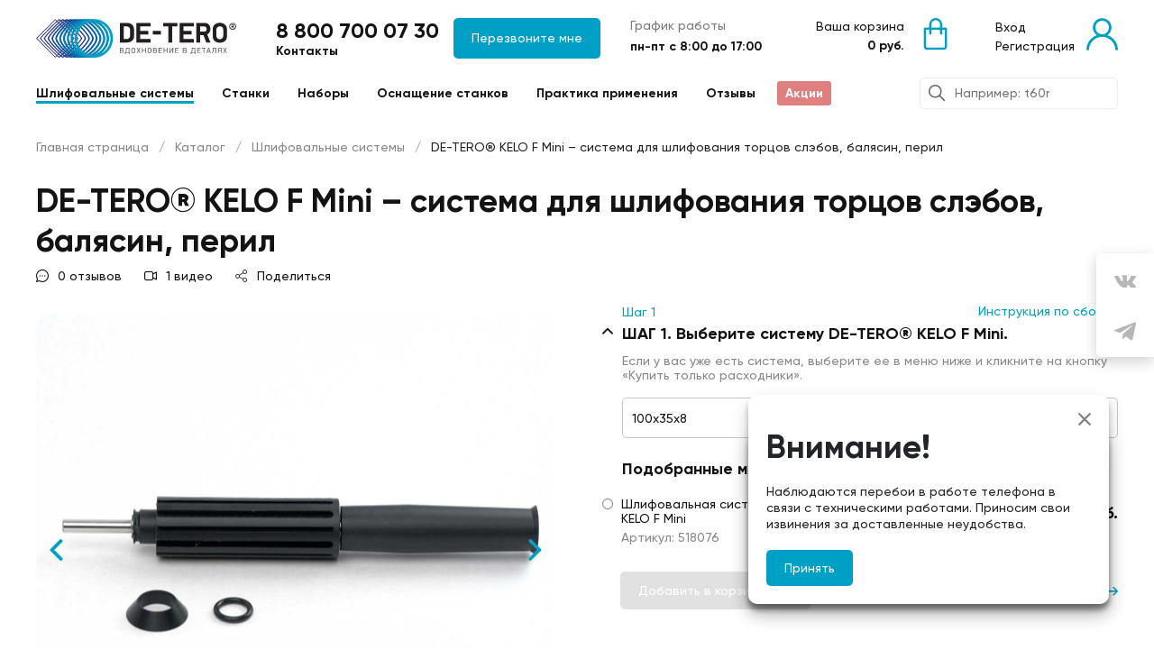

--- FILE ---
content_type: text/html; charset=UTF-8
request_url: https://de-tero.ru/catalog/sistemy/de-tero-kelo-f-mini/
body_size: 22934
content:
<!DOCTYPE html>
<html lang="ru">
<head>
	<meta http-equiv="Content-Type" content="text/html; charset=UTF-8" />
<meta name="robots" content="index, follow" />
<meta name="description" content="В интернет-магазине de-tero.ru вы можете приобрести DE-TERO® KELO F Mini – система для шлифования торцов слэбов, балясин, перил от 4381 руб. Техподдержка, доставка, акции. Звоните: 8 800 700 07 30. &#128163;" />
<link href="/local/templates/detero_v2/styles.css?175214697317788" type="text/css"  data-template-style="true"  rel="stylesheet" />
<script>if(!window.BX)window.BX={};if(!window.BX.message)window.BX.message=function(mess){if(typeof mess==='object'){for(let i in mess) {BX.message[i]=mess[i];} return true;}};</script>
<script>(window.BX||top.BX).message({"JS_CORE_LOADING":"Загрузка...","JS_CORE_NO_DATA":"- Нет данных -","JS_CORE_WINDOW_CLOSE":"Закрыть","JS_CORE_WINDOW_EXPAND":"Развернуть","JS_CORE_WINDOW_NARROW":"Свернуть в окно","JS_CORE_WINDOW_SAVE":"Сохранить","JS_CORE_WINDOW_CANCEL":"Отменить","JS_CORE_WINDOW_CONTINUE":"Продолжить","JS_CORE_H":"ч","JS_CORE_M":"м","JS_CORE_S":"с","JSADM_AI_HIDE_EXTRA":"Скрыть лишние","JSADM_AI_ALL_NOTIF":"Показать все","JSADM_AUTH_REQ":"Требуется авторизация!","JS_CORE_WINDOW_AUTH":"Войти","JS_CORE_IMAGE_FULL":"Полный размер"});</script>

<script src="/bitrix/js/main/core/core.js?1743169202498479"></script>

<script>BX.Runtime.registerExtension({"name":"main.core","namespace":"BX","loaded":true});</script>
<script>BX.setJSList(["\/bitrix\/js\/main\/core\/core_ajax.js","\/bitrix\/js\/main\/core\/core_promise.js","\/bitrix\/js\/main\/polyfill\/promise\/js\/promise.js","\/bitrix\/js\/main\/loadext\/loadext.js","\/bitrix\/js\/main\/loadext\/extension.js","\/bitrix\/js\/main\/polyfill\/promise\/js\/promise.js","\/bitrix\/js\/main\/polyfill\/find\/js\/find.js","\/bitrix\/js\/main\/polyfill\/includes\/js\/includes.js","\/bitrix\/js\/main\/polyfill\/matches\/js\/matches.js","\/bitrix\/js\/ui\/polyfill\/closest\/js\/closest.js","\/bitrix\/js\/main\/polyfill\/fill\/main.polyfill.fill.js","\/bitrix\/js\/main\/polyfill\/find\/js\/find.js","\/bitrix\/js\/main\/polyfill\/matches\/js\/matches.js","\/bitrix\/js\/main\/polyfill\/core\/dist\/polyfill.bundle.js","\/bitrix\/js\/main\/core\/core.js","\/bitrix\/js\/main\/polyfill\/intersectionobserver\/js\/intersectionobserver.js","\/bitrix\/js\/main\/lazyload\/dist\/lazyload.bundle.js","\/bitrix\/js\/main\/polyfill\/core\/dist\/polyfill.bundle.js","\/bitrix\/js\/main\/parambag\/dist\/parambag.bundle.js"]);
</script>
<script>BX.Runtime.registerExtension({"name":"pull.protobuf","namespace":"BX","loaded":true});</script>
<script>BX.Runtime.registerExtension({"name":"rest.client","namespace":"window","loaded":true});</script>
<script>(window.BX||top.BX).message({"pull_server_enabled":"Y","pull_config_timestamp":1633601234,"shared_worker_allowed":"Y","pull_guest_mode":"N","pull_guest_user_id":0,"pull_worker_mtime":1743169067});(window.BX||top.BX).message({"PULL_OLD_REVISION":"Для продолжения корректной работы с сайтом необходимо перезагрузить страницу."});</script>
<script>BX.Runtime.registerExtension({"name":"pull.client","namespace":"BX","loaded":true});</script>
<script>BX.Runtime.registerExtension({"name":"pull","namespace":"window","loaded":true});</script>
<script>(window.BX||top.BX).message({"LANGUAGE_ID":"ru","FORMAT_DATE":"DD.MM.YYYY","FORMAT_DATETIME":"DD.MM.YYYY HH:MI:SS","COOKIE_PREFIX":"BITRIX_SM","SERVER_TZ_OFFSET":"10800","UTF_MODE":"Y","SITE_ID":"s1","SITE_DIR":"\/","USER_ID":"","SERVER_TIME":1768612039,"USER_TZ_OFFSET":0,"USER_TZ_AUTO":"Y","bitrix_sessid":"374001b9dc90cabc896d182e1edd6653"});</script>


<script src="https://yastatic.net/s3/passport-sdk/autofill/v1/sdk-suggest-with-polyfills-latest.js"></script>
<script src="/bitrix/js/pull/protobuf/protobuf.js?1733133433274055"></script>
<script src="/bitrix/js/pull/protobuf/model.js?173313343370928"></script>
<script src="/bitrix/js/rest/client/rest.client.js?167364272317414"></script>
<script src="/bitrix/js/pull/client/pull.client.js?174316906183600"></script>
<script>
					(function () {
						"use strict";

						var counter = function ()
						{
							var cookie = (function (name) {
								var parts = ("; " + document.cookie).split("; " + name + "=");
								if (parts.length == 2) {
									try {return JSON.parse(decodeURIComponent(parts.pop().split(";").shift()));}
									catch (e) {}
								}
							})("BITRIX_CONVERSION_CONTEXT_s1");

							if (cookie && cookie.EXPIRE >= BX.message("SERVER_TIME"))
								return;

							var request = new XMLHttpRequest();
							request.open("POST", "/bitrix/tools/conversion/ajax_counter.php", true);
							request.setRequestHeader("Content-type", "application/x-www-form-urlencoded");
							request.send(
								"SITE_ID="+encodeURIComponent("s1")+
								"&sessid="+encodeURIComponent(BX.bitrix_sessid())+
								"&HTTP_REFERER="+encodeURIComponent(document.referrer)
							);
						};

						if (window.frameRequestStart === true)
							BX.addCustomEvent("onFrameDataReceived", counter);
						else
							BX.ready(counter);
					})();
				</script>
<script>window.addEventListener("load", function(event) {let tokenPageOrigin = "https://de-tero.ru";let oauthQueryParams = {client_id: "2b335d1108b44bf1bf682bf116cadcee", response_type: "token",redirect_uri: "https://de-tero.ru/yandexid/oauth.php"};function authorizationUser(o){console.log(o);let t="/bitrix/tools/yandexpay.yandexid/auth.php";fetch(t=t+"?action=ajax_authorization_user&access_token="+o,{method:"GET",headers:{"Content-Type":"application/json"}}).then(o=>o.json()).then(o=>{console.log(o),!1==o.error&&(window.location.href="/catalog/sistemy/de-tero-kelo-f-mini/")}).catch(o=>console.log("error",o))}let suggestParams = {"view":"button","parentId":"ya-butt","buttonView":"main","buttonTheme":"light","buttonSize":"xl","buttonBorderRadius":"4","customBgColor":"#00a0c6","customBgHoveredColor":"#028dae"};function yandexIdInit(){window.YaAuthSuggest.init(oauthQueryParams,tokenPageOrigin,suggestParams).then(function(n){return n.handler()}).then(function(n){authorizationUser(n.access_token)}).catch(function(n){console.log("Что-то пошло не так: ",n)});};if(!!document.getElementById("ya-butt")){yandexIdInit();} else {function handleBlockAppearance(o,d){for(let c of o)"childList"===c.type&&c.addedNodes.forEach(o=>{"ya-butt"===o.id&&yandexIdInit()})};const observer=new MutationObserver(handleBlockAppearance);observer.observe(document.body,{childList:!0,subtree:!0});}})</script>
<!-- dev2fun module opengraph -->
<meta property="og:title" content="DE-TERO&reg; KELO F Mini &ndash; система для шлифования торцов слэбов, балясин, перил &ndash; купить по цене от 4381 руб. | DE-TERO&reg;. &amp;#129690;"/>
<meta property="og:description" content="В интернет-магазине de-tero.ru вы можете приобрести DE-TERO&reg; KELO F Mini &ndash; система для шлифования торцов слэбов, балясин, перил от 4381 руб. Техподдержка, доста..."/>
<meta property="og:url" content="https://de-tero.ru/catalog/sistemy/de-tero-kelo-f-mini/"/>
<meta property="og:type" content="website"/>
<meta property="og:site_name" content="DE-TERO"/>
<meta property="og:image" content="https://de-tero.ru/upload/iblock/19f/ztpbhvy8gq6guz3bj245qj4emrjs22hb.jpg"/>
<meta property="og:image:type" content="image/jpeg"/>
<meta property="og:image:width" content="550"/>
<meta property="og:image:height" content="550"/>
<!-- /dev2fun module opengraph -->



<script>var _ba = _ba || []; _ba.push(["aid", "c50825ca7c57930c9cec2d4e3d9365ca"]); _ba.push(["host", "de-tero.ru"]); (function() {var ba = document.createElement("script"); ba.type = "text/javascript"; ba.async = true;ba.src = (document.location.protocol == "https:" ? "https://" : "http://") + "bitrix.info/ba.js";var s = document.getElementsByTagName("script")[0];s.parentNode.insertBefore(ba, s);})();</script>


<script>var _ba = _ba || []; _ba.push(["aid", "c50825ca7c57930c9cec2d4e3d9365ca"]); _ba.push(["host", "de-tero.ru"]); (function() {var ba = document.createElement("script"); ba.type = "text/javascript"; ba.async = true;ba.src = (document.location.protocol == "https:" ? "https://" : "http://") + "bitrix.info/ba.js";var s = document.getElementsByTagName("script")[0];s.parentNode.insertBefore(ba, s);})();</script>


	<link rel="icon" href="https://de-tero.ru/favicon-2.svg" type="image/svg+xml">

    <link rel="preload" href="/local/templates/detero_v2/css/style.css" as="style">
    <link rel="preload" href="/local/templates/detero_v2/images/slider_top.jpg" as="image">
	<link rel="stylesheet" href="/local/templates/detero_v2/css/libs.min.css" >
	<link rel="stylesheet" href="/local/templates/detero_v2/css/style.css">
	<link rel="stylesheet" href="/local/templates/detero_v2/styles.css?v=04071917012026" >
	<link rel="stylesheet" href="/local/templates/detero_v2/style_custom.css?v=04071917012026">

    <title>DE-TERO® KELO F Mini – система для шлифования торцов слэбов, балясин, перил – купить по цене от 4381 руб. | DE-TERO®. &#129690;</title>
    <meta name="viewport" content="width=device-width, initial-scale=1, maximum-scale=1, user-scalable=no">

		<link rel="canonical" href="https://de-tero.ru/catalog/sistemy/de-tero-kelo-f-mini/"/>

	<meta name="format-detection" content="telephone=no">
	<meta name="yandex-verification" content="a6b695f2ebfdb057" />	
	<script type="text/javascript">!function(){var t=document.createElement("script");t.type="text/javascript",t.async=!0,t.src='https://vk.com/js/api/openapi.js?169',t.onload=function(){VK.Retargeting.Init("VK-RTRG-1782427-fSEpj"),VK.Retargeting.Hit()},document.head.appendChild(t)}();</script><noscript><img src="https://vk.com/rtrg?p=VK-RTRG-1782427-fSEpj" style="position:fixed; left:-999px;" alt=""/></noscript>
</head>

<body class="desc">
	<!-- Top.Mail.Ru counter -->
	<script type="text/javascript">
	var _tmr = window._tmr || (window._tmr = []);
	_tmr.push({id: "3517370", type: "pageView", start: (new Date()).getTime()});
	(function (d, w, id) {
	  if (d.getElementById(id)) return;
	  var ts = d.createElement("script"); ts.type = "text/javascript"; ts.async = true; ts.id = id;
	  ts.src = "https://top-fwz1.mail.ru/js/code.js";
	  var f = function () {var s = d.getElementsByTagName("script")[0]; s.parentNode.insertBefore(ts, s);};
	  if (w.opera == "[object Opera]") { d.addEventListener("DOMContentLoaded", f, false); } else { f(); }
	})(document, window, "tmr-code");
	</script>
	<noscript><div><img src="https://top-fwz1.mail.ru/counter?id=3517370;js=na" style="position:absolute;left:-9999px;" alt="Top.Mail.Ru" /></div></noscript>
	<!-- /Top.Mail.Ru counter -->
	
	
<div class="transparent-scroll-header js-no-space is-scrolled">

  <div class="header_block">
    <div class="container">
      <header>
        <div class="row g-0">
          <div class="col-12">
            <div class="row g-0">
              <div class="col-12 logo_wrapper">
				<a href="/" title="DE-TERO®">
					
					<img src="/local/logo/LOGO_BASE_W.svg" alt="">
					<img class="is-scroll" src="/local/logo/LOGO_BASE_C.svg" alt="">
                </a>
              </div>
              <div class="col-4 connection_header row g-0 align-items-center">
                <div class="connection_links col-auto">
                  <div class="links_element">
					  <a href="tel:88007000730" class="black_link">8 800 700 07 30</a>
                  </div>
					<a href="/contacts/" class="small-header-link">Контакты</a>
                </div>
                <div class="call_block col-auto">
                  <button class="button_fill_blue ordinary_button" data-bs-toggle="modal" data-bs-target="#callBack">Перезвоните мне <i class="icon-de-tero_arrow_right_long"></i></button>
                </div>
              </div>
              <div class="col working_hours">
                  <p class="header_title">График работы</p>
                  <p class="header_title_bold">пн-пт с 8:00 до 17:00</p> 
              </div>
			              <div class="col header_function basket_block " id="comp__minibasket-user"><!-- нет шарика , not_empty - появляется шарик-->
					<!--'start_frame_cache_comp__minibasket-user__dynamic'-->                  <div class="header_function_inner row g-0">
                      <div class="text_block">
                          <p class="header_title">Ваша корзина</p>
                          <p class="header_title_bold">0 руб.</p>
                      </div>
                      <div class="image_block">
                          <i class="icon-de-tero_bag">
                              <span class="blue_ball">0</span>
                          </i>
                      </div>
                  </div>
					<!--'end_frame_cache_comp__minibasket-user__dynamic'-->              </div>
              <div class="col header_function auth_block not_auth" id="comp__login-user"> <!-- not_auth - нет шарика , auth - появляется шарик-->
                                  <div class="header_function_inner row g-0">
                      <div class="text_block">
                          <div class="separator">
                                                                     <a href="#" class="header_title" data-bs-toggle="modal" data-bs-target="#modal_enter">Вход</a>
                                                          </div>
                          <div class="separator">
                                                                    <a href="#" class="header_title" data-bs-toggle="modal" data-bs-target="#modal_reg">Регистрация</a>
                                                          </div>
                      </div>
                      <div class="image_block">
                          <i class="icon-de-tero_person">
                              <span class="blue_ball">
                                  <i class="icon-de-tero_check"></i>
                              </span>
                          </i>
                      </div>
                  </div>
                                      <div class="basket_dropdown">
                        <div class="basket_dropdown_inner row g-0">
                            <div class="col-12 instruction">
                                <p class="element_description">Зарегистрируйтесь, чтобы создать личный кабинет с возможностью просмотра истории, отслеживать статус заказов, получать индивидуальные рекомендации по подбору инструментов, специальные предложения и акции.</p>
                            </div>
                            <div class="col-12 text-center">
                                <a href="#" class="button_fill_blue" data-bs-toggle="modal" data-bs-target="#modal_enter">Войти или зарегистрироваться <i class="icon-de-tero_arrow_right_long"></i></a>
                            </div>
                        </div>
                    </div>
                                </div>
            </div>
            <div class="row g-0 header_navigation">
              <div class="col main-menu">
                	<ul class="main_menu_list" itemscope itemtype="http://schema.org/SiteNavigationElement">
						<li >
				  <a href="/catalog/sistemy/" class="active">Шлифовальные системы</a>
			  	</li>
							<li >
				  <a href="/catalog/stanki/">Станки</a>
			  	</li>
							<li >
				  <a href="/sets/">Наборы</a>
			  	</li>
							<li >
				  <a href="/osnashenie-stankov/">Оснащение станков</a>
			  	</li>
							<li >
				  <a href="/praktika/">Практика применения </a>
			  	</li>
							<li >
				  <a href="/otzyvy/">Отзывы</a>
			  	</li>
							<li class="special">
				  <a href="/shares/">Акции</a>
			  	</li>
				</ul>
              </div>
              <div class="col header_search">
                  <form action="/search/index.php" method="get">
                      <div class="form-row">
                          <div class="col-12 form-group input_wrapper">
                              <button class="button_search" type="submit" title="Поиск по каталогу">
                                  <i class="icon-de-tero_search"></i>
                              </button>
                              <input type="text" class="header_input" name="q" placeholder="Например: t60r" required>
                          </div>
                      </div>
                  </form>
              </div>
            </div>
          </div>
        </div>
      </header>
    </div>
  </div>

</div><div class="breadcrumbs">
    <div class="container">
		<ul itemscope itemtype="https://schema.org/BreadcrumbList">
			
			<li itemprop="itemListElement" itemscope itemtype="https://schema.org/ListItem">
				<a itemprop="item" href="/" title="Главная страница">Главная страница</a>
    <meta itemprop="name" content="Главная страница">
    <meta itemprop="position" content="1" />
			</li>
			<li itemprop="itemListElement" itemscope itemtype="https://schema.org/ListItem">
				<a itemprop="item" href="/catalog/" title="Каталог">Каталог</a>
    <meta itemprop="name" content="Каталог">
    <meta itemprop="position" content="2" />
			</li>
			<li itemprop="itemListElement" itemscope itemtype="https://schema.org/ListItem">
				<a itemprop="item" href="/catalog/sistemy/" title="Шлифовальные системы">Шлифовальные системы</a>
    <meta itemprop="name" content="Шлифовальные системы">
    <meta itemprop="position" content="3" />
			</li>
			<li itemprop="itemListElement" itemscope itemtype="https://schema.org/ListItem">
				<span itemprop="item">DE-TERO® KELO F Mini – система для шлифования торцов слэбов, балясин, перил</span>
    <meta itemprop="name" content="DE-TERO® KELO F Mini – система для шлифования торцов слэбов, балясин, перил">
    <meta itemprop="position" content="4" />
			</li>		</ul>
    </div>
</div>
<div class="json-sizes" style="display: none;"></div>
   <input type="hidden" name="id_system" value="5632">
   <section class="detail_block_section" itemscope itemtype="https://schema.org/Product">
      <div class="container">
        <div class="row g-0">
            <div class="col-12 title_section after_function">
                <h1 itemprop="name">DE-TERO® KELO F Mini – система для шлифования торцов слэбов, балясин, перил</h1>
				<div itemprop="description" style="display: none !important"><p>
 <span style="font-size: 15pt;">Инструмент для шлифовки криволинейных поверхностей, балясин, карнизов и т.д. </span>
</p>
 <b>DE-TERO® KELO F Mini</b>&nbsp;– простая и экономичная система для шлифования торцов слэбов, балясин, перил, различных криволинейных поверхностей. Применяется в обработке и подготовке деревянной поверхности под покраску или нанесение лака, в промежуточном шлифовании, удалении старого покрытия. <b><span style="font-size: 14pt;">Преимущества системы DE-TERO®️ KELO F Mini:</span></b> <br>
<ol>
	<li>Мобильность: нет необходимости подносить заготовки к станку, вы легко можете установить шлифовальную систему на ручной инструмент (дрель, шуруповерт).</li>
	<li>Конструкция: малый вес, удобная ручка обеспечивает скорость и легкость работы.</li>
	<li>Экономия вашего времени и сил: работа со шлифовальной системой не требует физических усилий и особых навыков.</li>
	<li>Финансовая доступность по сравнению с системами для полировочных и барабанных машин.</li>
	<li>Простая замена расходных материалов по мере износа.&nbsp;</li>
</ol>
 <b><span style="font-size: 14pt;">В чем различие систем DE-TERO®️ KELO F для ручного инструмента?</span></b> <br>
 DE-TERO® KELO F Opti и DE-TERO® KELO F Mini отличаются диаметром и количеством щеток. Как следствие, вы получаете разную производительность. Меньший диаметр позволит лучше вписаться в небольшие внутренние углы. <b><span style="font-size: 14pt;">Характеристики DE-TERO®️ KELO F Mini, DE-TERO®️ KELO F Opti в сравнении с DE-TERO®️ KELO F150</span></b> <br>
<p>
</p>
<table border="1" cellspacing="0" cellpadding="0" style="border-collapse: collapse;">
<tbody>
<tr>
	<td style="border: 1pt solid windowtext;">
		<p style="text-align: center;">
 <b> Параметры </b>
		</p>
	</td>
	<td style="border: 1pt solid windowtext;">
		<p style="text-align: center;">
 <b><a href="https://de-tero.ru/catalog/sistemy/de-tero-kelo-f-150/" target="_blank">KELO F 150</a> </b>
		</p>
	</td>
	<td style="border: 1pt solid windowtext;">
		<p style="text-align: center;">
 <b> <a href="https://de-tero.ru/catalog/sistemy/de-tero-kelo-f-opti/" target="_blank">KELO F Opti</a> </b>
		</p>
	</td>
	<td style="border: 1pt solid windowtext;">
		<p style="text-align: center;">
 <b> KELO F Mini</b>
		</p>
	</td>
</tr>
<tr>
	<td style="border: 1pt solid windowtext;">
		<p style="text-align: center;">
			 Размеры втулки (ширина х диаметр)
		</p>
	</td>
	<td style="border: 1pt solid windowtext;">
		<p style="text-align: center;">
			 150х70 мм
		</p>
	</td>
	<td style="border: 1pt solid windowtext;">
		<p style="text-align: center;">
			 100х65 мм
		</p>
	</td>
	<td style="border: 1pt solid windowtext;">
		<p style="text-align: center;">
			 100х35 мм
		</p>
	</td>
</tr>
<tr>
	<td style="border: 1pt solid windowtext;">
		<p style="text-align: center;">
			 Диаметр по абразиву
		</p>
	</td>
	<td style="border: 1pt solid windowtext;">
		<p style="text-align: center;">
			 140, 180 мм
		</p>
	</td>
	<td style="border: 1pt solid windowtext;">
		<p style="text-align: center;">
			 155 мм
		</p>
	</td>
	<td style="border: 1pt solid windowtext;">
		<p style="text-align: center;">
			 125 мм
		</p>
	</td>
</tr>
<tr>
	<td style="border: 1pt solid windowtext;">
		<p style="text-align: center;">
			 Крепление к приводу
		</p>
	</td>
	<td style="border: 1pt solid windowtext;">
		<p style="text-align: center;">
			 М14
		</p>
	</td>
	<td style="border: 1pt solid windowtext;">
		<p style="text-align: center;">
			 Хвостовик 8 мм
		</p>
	</td>
	<td style="border: 1pt solid windowtext;">
		<p style="text-align: center;">
			 Хвостовик 8 мм
		</p>
	</td>
</tr>
<tr>
	<td style="border: 1pt solid windowtext;">
		<p style="text-align: center;">
			 Обороты
		</p>
	</td>
	<td style="border: 1pt solid windowtext;">
		<p style="text-align: center;">
			 до 2000 об/мин.
		</p>
	</td>
	<td style="border: 1pt solid windowtext;">
		<p style="text-align: center;">
			 до 1200 об/мин.
		</p>
	</td>
	<td style="border: 1pt solid windowtext;">
		<p style="text-align: center;">
			 до 1200 об/мин.
		</p>
	</td>
</tr>
<tr>
	<td style="border: 1pt solid windowtext;">
		<p style="text-align: center;">
			 Зернистость
		</p>
	</td>
	<td style="border: 1pt solid windowtext;">
		<p style="text-align: center;">
			 P60-P320
		</p>
	</td>
	<td style="border: 1pt solid windowtext;">
		<p style="text-align: center;">
			 P60-P320
		</p>
	</td>
	<td style="border: 1pt solid windowtext;">
		<p style="text-align: center;">
			 P60-P320
		</p>
	</td>
</tr>
</tbody>
</table>
 <br>
 Если требуется обрабатывать большие площади смолистой древесины (например, сосны) и абразивные элементы забиваются смолой, рекомендуем использовать <a href="https://de-tero.ru/catalog/soputstvuyushchie-tovary/kauchukovyy-chistyashchiy-karandash/" target="_blank">чистящие каучуковые карандаши</a>. Это увеличивает ресурс абразива и качество шлифовки материала. Главное – своевременно проводить очистку, не допуская полного забивания абразива.
<p>
	 По завершению работ инструмент следует очистить от пыли путем продувки, оптимальный вариант – организовать наружную пылезащиту до начала шлифовки.
</p>
<p>
	 Насадку DE-TERO® KELO F Mini можно приобрести в наборе <a href="https://de-tero.ru/sets/nabor-dlya-shlifovki-tortsov-drevesiny/" target="_blank">"KELO F Mini для дома"</a>.
</p>
 <b><span style="font-size: 14pt;">Преимущества шлифовальных насадок DE-TERO®:</span></b> <br>
<ol>
	<li> <b>Высококачественные материалы:</b> втулка изготовлена из ударопрочного пластика; абразив - материал, устойчивый к истиранию (EKAMANT (Швеция), Karbosan (Турция), Sunmight (Корея); щетки – натуральный сизаль, исключающий затиры и статику.</li>
	<li><b>Все системы разборные:</b> вы без труда сможете заменить износившийся абразив или сменить зернистость. Стоимость расходных материалов не зависит от зерна.</li>
	<li><b>Разработки:</b> мы постоянно ищем новые решения и технологии в области шлифования сложных профилей.</li>
	<li><b>Техническая поддержка:</b> специалисты компании DE-TERO® помогают подобрать систему и сопровождают клиентов после получения заказа.</li>
</ol>
<p>
	 Купить инструмент для шлифования террасы, бруса по оптимальной цене и с доставкой по России можно в нашем магазине, оформив заказ из каталога или по телефону <b>8 800 700 07 30</b>.
</p></div>
            </div>
            <div class="detail_function col-12">
                                <a href="#" class="detail_function_link" data-review>
                    <i class="icon-de-tero_message"></i>
                    0 отзывов                </a>
                
                <a href="#" class="detail_function_link" data-video>
                    <i class="icon-de-tero_video"></i>
                    1 видео
                </a>
                <span id="comp__favorite-element__span">
                  <!--'start_frame_cache_comp__favorite-element__span'--><!--'end_frame_cache_comp__favorite-element__span'-->               </span>
               <a href="#" class="detail_function_link" data-bs-toggle="modal" data-bs-target="#modal_share">
                  <i class="icon-de-tero_follow"></i>
                  <span>Поделиться</span>
               </a>

                            </div>
        </div>
        <div class="row g-0 detail_block_inner">
            <div class="col-6 slider_container" data-slider-parent id="comp__slider-detail">
               <div class="owl-carousel detail_slider">
                        <div class="item">
                           <div class="detail_element_slider" data-src="/upload/iblock/1d8/7iiwks0sefkwas7atsfgyh27feokt31r.jpg" style="background-image: url(/upload/iblock/1d8/7iiwks0sefkwas7atsfgyh27feokt31r.jpg);">
                               <a data-fancybox="group" rel="group" href="/upload/iblock/1d8/7iiwks0sefkwas7atsfgyh27feokt31r.jpg"></a>
                           </div>
                        </div>
                                                <div class="item">
                           <div class="detail_element_slider" data-src="/upload/iblock/1cc/oo7hbhbp1dyxio3isbxcz8b1sux5btn4.jpg" style="background-image: url(/upload/iblock/1cc/oo7hbhbp1dyxio3isbxcz8b1sux5btn4.jpg);">
                               <a data-fancybox="group" rel="group" href="/upload/iblock/1cc/oo7hbhbp1dyxio3isbxcz8b1sux5btn4.jpg"></a>
                           </div>
                        </div>
                                                <div class="item">
                           <div class="detail_element_slider" data-src="/upload/iblock/fc3/snwl3npmoztv6x368vdg9gmoy7fb0axn.jpg" style="background-image: url(/upload/iblock/fc3/snwl3npmoztv6x368vdg9gmoy7fb0axn.jpg);">
                               <a data-fancybox="group" rel="group" href="/upload/iblock/fc3/snwl3npmoztv6x368vdg9gmoy7fb0axn.jpg"></a>
                           </div>
                        </div>
                                                <div class="item">
                           <div class="detail_element_slider" data-src="/upload/iblock/962/npd1670h7g03ke1etgqg084y85srs77p.jpg" style="background-image: url(/upload/iblock/962/npd1670h7g03ke1etgqg084y85srs77p.jpg);">
                               <a data-fancybox="group" rel="group" href="/upload/iblock/962/npd1670h7g03ke1etgqg084y85srs77p.jpg"></a>
                           </div>
                        </div>
                                                <div class="item">
                           <div class="detail_element_slider" data-src="/upload/iblock/1d7/upo4kotdk72u4xm2y9r3tcht7uva6wzn.jpg" style="background-image: url(/upload/iblock/1d7/upo4kotdk72u4xm2y9r3tcht7uva6wzn.jpg);">
                               <a data-fancybox="group" rel="group" href="/upload/iblock/1d7/upo4kotdk72u4xm2y9r3tcht7uva6wzn.jpg"></a>
                           </div>
                        </div>
                                                <div class="item">
                           <div class="detail_element_slider" data-src="/upload/iblock/b30/gwp1owlm3m2pj2hc3n8txmsxb83l7i7r.jpg" style="background-image: url(/upload/iblock/b30/gwp1owlm3m2pj2hc3n8txmsxb83l7i7r.jpg);">
                               <a data-fancybox="group" rel="group" href="/upload/iblock/b30/gwp1owlm3m2pj2hc3n8txmsxb83l7i7r.jpg"></a>
                           </div>
                        </div>
                                                <div class="item">
                           <div class="detail_element_slider" data-src="/upload/iblock/89d/ik5gu4uecf5lt59lf1bj2uw4xqpill48.JPG" style="background-image: url(/upload/iblock/89d/ik5gu4uecf5lt59lf1bj2uw4xqpill48.JPG);">
                               <a data-fancybox="group" rel="group" href="/upload/iblock/89d/ik5gu4uecf5lt59lf1bj2uw4xqpill48.JPG"></a>
                           </div>
                        </div>
                                                <div class="item">
                           <div class="detail_element_slider" data-src="/upload/iblock/590/rsz12u5xnmbc3bj5z8vm2u15fzv7dohe.JPG" style="background-image: url(/upload/iblock/590/rsz12u5xnmbc3bj5z8vm2u15fzv7dohe.JPG);">
                               <a data-fancybox="group" rel="group" href="/upload/iblock/590/rsz12u5xnmbc3bj5z8vm2u15fzv7dohe.JPG"></a>
                           </div>
                        </div>
                                                <div class="item">
                           <div class="detail_element_slider" data-src="/upload/iblock/c63/hxhshkt1zn7nahbeq4g3bysayttyu2p5.JPG" style="background-image: url(/upload/iblock/c63/hxhshkt1zn7nahbeq4g3bysayttyu2p5.JPG);">
                               <a data-fancybox="group" rel="group" href="/upload/iblock/c63/hxhshkt1zn7nahbeq4g3bysayttyu2p5.JPG"></a>
                           </div>
                        </div>
                                                <div class="item">
                           <div class="detail_element_slider" data-src="/upload/iblock/c84/5e94apco0k81hvdybpcfpjz7bf1kla8g.jpg" style="background-image: url(/upload/iblock/c84/5e94apco0k81hvdybpcfpjz7bf1kla8g.jpg);">
                               <a data-fancybox="group" rel="group" href="/upload/iblock/c84/5e94apco0k81hvdybpcfpjz7bf1kla8g.jpg"></a>
                           </div>
                        </div>
                                                <div class="item">
                           <div class="detail_element_slider" data-src="/upload/iblock/035/mu4c3putd94ffqz17w1htkbsbfda2n24.jpg" style="background-image: url(/upload/iblock/035/mu4c3putd94ffqz17w1htkbsbfda2n24.jpg);">
                               <a data-fancybox="group" rel="group" href="/upload/iblock/035/mu4c3putd94ffqz17w1htkbsbfda2n24.jpg"></a>
                           </div>
                        </div>
                                                <div class="item">
                           <div class="detail_element_slider" data-src="/upload/iblock/5dd/lmjppxaqswwwtxhnwtes0ek21ilm5bqr.jpg" style="background-image: url(/upload/iblock/5dd/lmjppxaqswwwtxhnwtes0ek21ilm5bqr.jpg);">
                               <a data-fancybox="group" rel="group" href="/upload/iblock/5dd/lmjppxaqswwwtxhnwtes0ek21ilm5bqr.jpg"></a>
                           </div>
                        </div>
                                       </div>
               <div class="owl-carousel owl-theme detail_slider_connect"></div>
            </div>
            <div class="col-6 element-functions">
                                  <div class="col-12 step_form">
                     <div class="row g-0 inner_block" id="comp__functions-element" itemprop="offers" itemscope itemtype="https://schema.org/Offer">
                                                    <div class="col-12 step_element openned  stan_step">
                                <div class="row g-0">
                                    <div class="col-12">
                                                                                    <div class="step_title">
                                                <div class="number">
                                                                                                            <span class="">Шаг 1</span>
                                                                                                                                                              <a href="/upload/iblock/371/35jm3r2ixtyj7zzyb8izwk6whigvjcs0.pdf" target="_blank">Инструкция по сборке</a>
                                                                                                    </div>
                                                <p class="step_header">
                                                                                                            <i class="icon-de-tero_arrow_down"></i>
                                                                                                        ШАГ 1. Выберите систему DE-TERO® KELO F Mini.                                                </p>
                                                                                                        <small class="space">Если у вас уже есть система, выберите ее в меню ниже и кликните на кнопку «Купить только расходники».</small>
                                                                                                </div>
                                                                                <div class="step_inner">
                                                                                            <div class="space change_size_block">
                                                                                                        <select class="parameters-option" data-select-offers>
                                                                                                                        <option value="100x35x8">100x35x8 </option>
                                                                                                                </select>
                                                </div>
                                                <p class="step_header">Подобранные модификации</p>
                                                                                        <div class="row g-0">
                                                <div class="col-12">
                                                    <div class="row g-0" data-list-offers>
                                                                                                                                                                                        <div class="col-12 step_inner_element" style="display: none;" data-type="basket_element" data-size-offer="100x35x8" id="comp__item-complect-5631">
                                                                        <!--'start_frame_cache_comp__item-complect-5631'-->                                                                        <div class="row g-0">
                                                                            <div class="col-6">
                                                                                <input type="radio"  class="js-element_price" data-price="2500" id="step_radio_5631" name="bushing_size" value="5631">
                                                                                <label for="step_radio_5631" class="step_label_radio">
                                                                                    <i class="icon-de-tero_check"></i>
                                                                                    <span class="label_model">Шлифовальная система DE-TERO® KELO F Mini</span>
                                                                                                                                                                        <small class="reference">Артикул: 518076</small>                                                                                                                                                                    </label>
                                                                            </div>   
                                                                            <div class="col-3 text-right buttons_wrapper">
                                                                                <div class="element_count_buttons">
                                                                                    <form data-selected-offer>
                                                                                        <button type="button" class="btn_prev"><i class="icon-de-tero_minus"></i></button>
                                                                                        <input type="text" name="count_elements" class="count_input" value="1" readonly> 
                                                                                        <button type="button" class="btn_next"><i class="icon-de-tero_plus"></i></button>
                                                                                    </form>
                                                                                </div>                  
                                                                            </div> 
                                                                            <div class="col-3 text-right cost_block">
                                                                                                                                                                <meta itemprop="priceCurrency" content="RUB">
                                                                                                                                                                    <span class="product_name cost " itemprop="price" content="2500">2 500 руб.</span>
                                                                                                                                                            </div> 
                                                                                                                                                    </div>
                                                                        <!--'end_frame_cache_comp__item-complect-5631'-->                                                                    </div>
                                                                                                                                                                                <div class="col-12">
                                                            <div class="element_button_block">
                                                                <button type="button" data-add-offer class="button_fill_blue disabled">Добавить в корзину <i class="icon-de-tero_bag"></i></button>
                                                                                                                                    <a href="/accessory/?system=5632" class="link_arrow">Купить только расходники <i class="icon-de-tero_arrow_right_long"></i></a>
                                                                                                                            </div>
                                                        </div>   

                                                    </div>
                                                </div>
                                            </div>
                                        </div>
                                    </div>
                                </div>
                            </div>

                            <div class="col-12 step_element" data-step-second style="display: none;">
                                <div class="row g-0">
                                    <div class="col-12">
                                        <div class="step_title">
                                            <div class="number">
                                                <span class="">Шаг 2</span>
                                            </div>
                                            <p class="step_header"><i class="icon-de-tero_arrow_down"></i>ШАГ 2. Подберите комплект абразивов.</p>
                                        </div>
                                        <div class="step_inner">
                                            <div class="space change_size_block">
                                                <div class="row select_group_block g-0" data-select-abraz>
                                                    <small>Выберите необходимый комплект абразива с щетками:</small>
                                                </div>
                                            </div>
                                            <p class="step_header" style="display: none;">Подобранные комплектующие</p>
                                            <div class="row g-0">
                                                <div class="col-12">
                                                    <div class="row g-0" data-selected-abraz>

                                                    </div>
                                                </div>
                                            </div>
                                        </div>
                                    </div>
                                </div>
                            </div>

                            <div class="col-12 step_element" data-step-last style="display: none;">
                                <div class="row g-0">
                                    <div class="col-12">
                                        <div class="step_title">
                                            <div class="number">
                                                <span class="">Шаг 3</span>
                                            </div>
                                            <p class="step_header"><i class="icon-de-tero_arrow_down"></i>ШАГ 3. Выберите комплект щеток.</p>
                                        </div>
                                        <div class="step_inner">
                                            <p class="step_header" style="display: none;"></p>
                                            <div class="row g-0">
                                                <div class="col-12">
                                                    <div class="row g-0" data-selected-sh>

                                                    </div>
                                                </div>
                                            </div>
                                        </div>
                                    </div>
                                </div>
                            </div>

                            <div class="col-12 step_element" data-step-four style="display: none;">
                                <div class="row g-0">
                                    <div class="col-12">
                                        <div class="step_title">
                                            <div class="number">
                                                <span class="">Шаг 4</span>
                                            </div>
                                            <p class="step_header"><i class="icon-de-tero_arrow_down"></i></p>
                                        </div>
                                        <div class="step_inner">
                                            <div class="space change_size_block">
                                                <div class="row select_group_block g-0" data-select-table>
                                                    <small></small>
                                                </div>
                                            </div>
                                            <p class="step_header" style="display: none;"></p>
                                            <div class="row g-0">
                                                <div class="col-12">
                                                    <div class="row g-0" data-selected-table>

                                                    </div>
                                                </div>
                                            </div>
                                        </div>
                                    </div>
                                </div>
                            </div>

                                                    </div>
                    </div>
                                            </div>
        </div>
    </div>
</section>



<section class="description_detail_wrapper">
    <div class="container">
        <div class="row g-0">
            <div class="col-12 description_detail_inner">
                <div class="row g-0">
                    <div class="col-12 tabses_discription">
                        <ul class="tabses_list">
                                                        <li>
                                <a href="#" class="active" data-click="desc" data-link="desc">Описание</a>
                            </li>
                                                                                    <li>
                                <a href="#" data-click="video" data-link="video">Видео <small>(1)</small></a>
                            </li>
                            <li>
                                <a href="#" data-click="review" data-link="review">Отзывы </a>
                            </li>
                                                                                            <li>
                                        <a href="#" data-click="articles" data-link="articles">Полезные статьи</a>
                                    </li>
                                                        </ul>
                    </div>
                                            <div class="col-12 ordinary_text_container description_detail_element show" data-show="desc">
                            <p>
 <span style="font-size: 15pt;">Инструмент для шлифовки криволинейных поверхностей, балясин, карнизов и т.д. </span>
</p>
 <b>DE-TERO® KELO F Mini</b>&nbsp;– простая и экономичная система для шлифования торцов слэбов, балясин, перил, различных криволинейных поверхностей. Применяется в обработке и подготовке деревянной поверхности под покраску или нанесение лака, в промежуточном шлифовании, удалении старого покрытия. <b><span style="font-size: 14pt;">Преимущества системы DE-TERO®️ KELO F Mini:</span></b> <br>
<ol>
	<li>Мобильность: нет необходимости подносить заготовки к станку, вы легко можете установить шлифовальную систему на ручной инструмент (дрель, шуруповерт).</li>
	<li>Конструкция: малый вес, удобная ручка обеспечивает скорость и легкость работы.</li>
	<li>Экономия вашего времени и сил: работа со шлифовальной системой не требует физических усилий и особых навыков.</li>
	<li>Финансовая доступность по сравнению с системами для полировочных и барабанных машин.</li>
	<li>Простая замена расходных материалов по мере износа.&nbsp;</li>
</ol>
 <b><span style="font-size: 14pt;">В чем различие систем DE-TERO®️ KELO F для ручного инструмента?</span></b> <br>
 DE-TERO® KELO F Opti и DE-TERO® KELO F Mini отличаются диаметром и количеством щеток. Как следствие, вы получаете разную производительность. Меньший диаметр позволит лучше вписаться в небольшие внутренние углы. <b><span style="font-size: 14pt;">Характеристики DE-TERO®️ KELO F Mini, DE-TERO®️ KELO F Opti в сравнении с DE-TERO®️ KELO F150</span></b> <br>
<p>
</p>
<table border="1" cellspacing="0" cellpadding="0" style="border-collapse: collapse;">
<tbody>
<tr>
	<td style="border: 1pt solid windowtext;">
		<p style="text-align: center;">
 <b> Параметры </b>
		</p>
	</td>
	<td style="border: 1pt solid windowtext;">
		<p style="text-align: center;">
 <b><a href="https://de-tero.ru/catalog/sistemy/de-tero-kelo-f-150/" target="_blank">KELO F 150</a> </b>
		</p>
	</td>
	<td style="border: 1pt solid windowtext;">
		<p style="text-align: center;">
 <b> <a href="https://de-tero.ru/catalog/sistemy/de-tero-kelo-f-opti/" target="_blank">KELO F Opti</a> </b>
		</p>
	</td>
	<td style="border: 1pt solid windowtext;">
		<p style="text-align: center;">
 <b> KELO F Mini</b>
		</p>
	</td>
</tr>
<tr>
	<td style="border: 1pt solid windowtext;">
		<p style="text-align: center;">
			 Размеры втулки (ширина х диаметр)
		</p>
	</td>
	<td style="border: 1pt solid windowtext;">
		<p style="text-align: center;">
			 150х70 мм
		</p>
	</td>
	<td style="border: 1pt solid windowtext;">
		<p style="text-align: center;">
			 100х65 мм
		</p>
	</td>
	<td style="border: 1pt solid windowtext;">
		<p style="text-align: center;">
			 100х35 мм
		</p>
	</td>
</tr>
<tr>
	<td style="border: 1pt solid windowtext;">
		<p style="text-align: center;">
			 Диаметр по абразиву
		</p>
	</td>
	<td style="border: 1pt solid windowtext;">
		<p style="text-align: center;">
			 140, 180 мм
		</p>
	</td>
	<td style="border: 1pt solid windowtext;">
		<p style="text-align: center;">
			 155 мм
		</p>
	</td>
	<td style="border: 1pt solid windowtext;">
		<p style="text-align: center;">
			 125 мм
		</p>
	</td>
</tr>
<tr>
	<td style="border: 1pt solid windowtext;">
		<p style="text-align: center;">
			 Крепление к приводу
		</p>
	</td>
	<td style="border: 1pt solid windowtext;">
		<p style="text-align: center;">
			 М14
		</p>
	</td>
	<td style="border: 1pt solid windowtext;">
		<p style="text-align: center;">
			 Хвостовик 8 мм
		</p>
	</td>
	<td style="border: 1pt solid windowtext;">
		<p style="text-align: center;">
			 Хвостовик 8 мм
		</p>
	</td>
</tr>
<tr>
	<td style="border: 1pt solid windowtext;">
		<p style="text-align: center;">
			 Обороты
		</p>
	</td>
	<td style="border: 1pt solid windowtext;">
		<p style="text-align: center;">
			 до 2000 об/мин.
		</p>
	</td>
	<td style="border: 1pt solid windowtext;">
		<p style="text-align: center;">
			 до 1200 об/мин.
		</p>
	</td>
	<td style="border: 1pt solid windowtext;">
		<p style="text-align: center;">
			 до 1200 об/мин.
		</p>
	</td>
</tr>
<tr>
	<td style="border: 1pt solid windowtext;">
		<p style="text-align: center;">
			 Зернистость
		</p>
	</td>
	<td style="border: 1pt solid windowtext;">
		<p style="text-align: center;">
			 P60-P320
		</p>
	</td>
	<td style="border: 1pt solid windowtext;">
		<p style="text-align: center;">
			 P60-P320
		</p>
	</td>
	<td style="border: 1pt solid windowtext;">
		<p style="text-align: center;">
			 P60-P320
		</p>
	</td>
</tr>
</tbody>
</table>
 <br>
 Если требуется обрабатывать большие площади смолистой древесины (например, сосны) и абразивные элементы забиваются смолой, рекомендуем использовать <a href="https://de-tero.ru/catalog/soputstvuyushchie-tovary/kauchukovyy-chistyashchiy-karandash/" target="_blank">чистящие каучуковые карандаши</a>. Это увеличивает ресурс абразива и качество шлифовки материала. Главное – своевременно проводить очистку, не допуская полного забивания абразива.
<p>
	 По завершению работ инструмент следует очистить от пыли путем продувки, оптимальный вариант – организовать наружную пылезащиту до начала шлифовки.
</p>
<p>
	 Насадку DE-TERO® KELO F Mini можно приобрести в наборе <a href="https://de-tero.ru/sets/nabor-dlya-shlifovki-tortsov-drevesiny/" target="_blank">"KELO F Mini для дома"</a>.
</p>
 <b><span style="font-size: 14pt;">Преимущества шлифовальных насадок DE-TERO®:</span></b> <br>
<ol>
	<li> <b>Высококачественные материалы:</b> втулка изготовлена из ударопрочного пластика; абразив - материал, устойчивый к истиранию (EKAMANT (Швеция), Karbosan (Турция), Sunmight (Корея); щетки – натуральный сизаль, исключающий затиры и статику.</li>
	<li><b>Все системы разборные:</b> вы без труда сможете заменить износившийся абразив или сменить зернистость. Стоимость расходных материалов не зависит от зерна.</li>
	<li><b>Разработки:</b> мы постоянно ищем новые решения и технологии в области шлифования сложных профилей.</li>
	<li><b>Техническая поддержка:</b> специалисты компании DE-TERO® помогают подобрать систему и сопровождают клиентов после получения заказа.</li>
</ol>
<p>
	 Купить инструмент для шлифования террасы, бруса по оптимальной цене и с доставкой по России можно в нашем магазине, оформив заказ из каталога или по телефону <b>8 800 700 07 30</b>.
</p>                        </div>
                                                            <div class="col-12 description_detail_element" data-show="video">
                        <div class="row g-0 video_row">
                                                          <div class="col-4 video_card">
                                    <div class="row align-items-start" style="height: 100%;">
                                        <div class="col-12">
                                            <p class="title-sections-discription">
 <a href="https://youtu.be/v3dV6jhLQQU">Короткое видео о работе DE-TERO® KELO F Mini.</a>
<p>
	 Демонстрируем, как легко и просто шлифовать криволинейные поверхности, балясины, торцы слэбов и других заготовок со шлифовальной системой DE-TERO® KELO F Mini.
</p>
<div class="col-lg-12 col-xs-12 col-md-12 box-with-video">
	<div class="youtube" id="v3dV6jhLQQU">
	</div>
</div>                                        </div>
                                    </div>
                                </div>
                                                      </div>
                    </div>
                    <div class="col-12 description_detail_element" data-show="review">
                        <div class="row g-0 review_row">
                            <div class="col-12 review_function">
                                <input type="hidden" name="ID_ITEM" value="5632">
                                <a href="#" class="button_fill_blue js-show-review_block" data-show-review>Написать отзыв <i class="icon-de-tero_message"></i></a>
                                <a href="#" data-bs-toggle="modal" data-bs-target="#rullesReviews" class="ordinary_link grey_link">Правила оформления отзывов и вопросов</a>
                            </div>
                            <div class="col-12 new_review" data-form-review>
                              
                            </div>
                            <div class="col-12 review_photo">
                                                          </div>
                            <div class="col-12">
                                <div class="row g-0" data-list-pagination>
                                                                            <p>Извините, здесь еще нет ни одного отзыва.</p>
                                                                    </div>
                                <div class="row g-0" id="comp__reviews-navigation" data-pagers-pagination>
                                <!--'start_frame_cache_comp__reviews-navigation__dynamic'-->                                                                        <!--'end_frame_cache_comp__reviews-navigation__dynamic'-->                                </div>
                            </div>
                        </div>
                    </div>
                    <div class="col-12 description_detail_element" data-show="question">
                        <div class="row g-0 question_row">
                            <div class="col-12 review_function">
                                <a href="#" class="button_fill_blue js-show-review_block" data-show-question>Задать вопрос <i class="icon-de-tero_question"></i></a>
                                <a href="#" data-bs-toggle="modal" data-bs-target="#rullesReviews" class="ordinary_link grey_link">Правила оформления отзывов и вопросов</a>
                            </div>
                            <div class="col-12 new_review" data-form-question>

                            </div>
                            <div class="col-12">
                                <div class="row g-0" data-list-pagination>
                                                                          <p>Извините, здесь еще нет ни одного вопроса.</p>
                                                                    </div>   
                                <div class="row g-0" id="comp__questions-navigation" data-pagers-pagination>
                                <!--'start_frame_cache_comp__questions-navigation__dynamic'-->                                                                        <!--'end_frame_cache_comp__questions-navigation__dynamic'-->                                </div>                       
                            </div>
                        </div>
                    </div>
                                            <div class="col-12 description_detail_element" data-show="articles">
                            <div class="row catalog_row">
                                                                        <div class="col-12 col-lg-4 video_card">
                                            <div class="image_block" style="background-image: url(/upload/iblock/1df/q7uox4iiq2toyiu3hlzm1m0l4abe3buv.jpg);">
                                                <a href="/articles/shlifovanie/shlifovanie-brusa-razbiraem-osnovnye-momenty/" class="image_block_link"></a>
                                            </div>
                                            <div class="text_block">
                                                <a href="/articles/shlifovanie/shlifovanie-brusa-razbiraem-osnovnye-momenty/" class="card_title">Шлифование бруса: разбираем основные моменты</a>
                                                <small class="date">24.03.2023</small>
                                            </div> 
                                        </div>
                                                                                <div class="col-12 col-lg-4 video_card">
                                            <div class="image_block" style="background-image: url(/upload/iblock/24e/1ovg6ael8gzjdcvr21l1199dvkmfsbtk.jpg);">
                                                <a href="/articles/obzory/tsifry-i-materialy-chast-1-vtulki/" class="image_block_link"></a>
                                            </div>
                                            <div class="text_block">
                                                <a href="/articles/obzory/tsifry-i-materialy-chast-1-vtulki/" class="card_title">Цифры и материалы. Часть 1. Втулки.</a>
                                                <small class="date">11.07.2022</small>
                                            </div> 
                                        </div>
                                                                    </div>
                        </div>
                                        </div>
            </div>
                        <div class="col-12 title-block_link">
                <p class="set_title">Рекомендуемые товары</p>
            </div>
            <div class="col-12 recomended-products">
                <div class="owl-carousel owl-theme top_slaider">
                                                <div class="item">
                                <div class="col-12 element_block">
                                    <div class="catalog_card">
                                        <div class="image_block" data-src-bg="/upload/iblock/5b4/ca5pf01lwdoqiyrrm8zoja4ed4nuthsx.JPG" style="background-image: url(/local/templates/detero_v2/images/default-image.jpg);">
                                            <a href="/sets/nabor-dlya-sverlilnogo-stanka-igrushki-pazly-balyasiny/" class="image_block_link" itemprop="url">
                                                                                            </a>
                                        </div>
                                        <div class="text_block row g-0">
                                            <div class="col-12">
                                                <a href="/sets/nabor-dlya-sverlilnogo-stanka-igrushki-pazly-balyasiny/" class="product_name" itemprop="name">Набор для сверлильного станка &quot;Игрушки, пазлы, балясины&quot;</a>
                                            </div>
                                            <div class="col-12 align-self-end">
                                                                                                    <div class="element_price row g-0">
                                                        <div class="col-6 align-self-center" id="comp__element-">
                                                            <!--'start_frame_cache_comp__element-9466'-->                                                                <span class="sale_price"><b itemprop="price">7 496 руб.</b>                                                                        <small>8 329 руб.</small>
                                                                    </span>
                                                            <!--'end_frame_cache_comp__element-9466'-->                                                        </div>
                                                        <div class="col-6 text-right">
                                                            <a href="/sets/nabor-dlya-sverlilnogo-stanka-igrushki-pazly-balyasiny/" class="link_arrow" itemprop="url">Посмотреть <i class="icon-de-tero_arrow_right_long"></i></a>
                                                        </div>
                                                    </div>
                                                                                            </div>
                                        </div>
                                    </div>
                                </div>
                            </div>
                                                        <div class="item">
                                <div class="col-12 element_block">
                                    <div class="catalog_card">
                                        <div class="image_block" data-src-bg="/upload/iblock/81d/gpb22k4pzy0uijfpw94cxzeqy2sc0xbi.JPG" style="background-image: url(/local/templates/detero_v2/images/default-image.jpg);">
                                            <a href="/sets/nabor-dlya-shlifovki-tortsov-drevesiny/" class="image_block_link" itemprop="url">
                                                                                            </a>
                                        </div>
                                        <div class="text_block row g-0">
                                            <div class="col-12">
                                                <a href="/sets/nabor-dlya-shlifovki-tortsov-drevesiny/" class="product_name" itemprop="name">Набор для шлифовки торцов древесины</a>
                                            </div>
                                            <div class="col-12 align-self-end">
                                                                                                    <div class="element_price row g-0">
                                                        <div class="col-6 align-self-center" id="comp__element-">
                                                            <!--'start_frame_cache_comp__element-9469'-->                                                                <span class="sale_price"><b itemprop="price">4 172 руб.</b>                                                                        <small>4 636 руб.</small>
                                                                    </span>
                                                            <!--'end_frame_cache_comp__element-9469'-->                                                        </div>
                                                        <div class="col-6 text-right">
                                                            <a href="/sets/nabor-dlya-shlifovki-tortsov-drevesiny/" class="link_arrow" itemprop="url">Посмотреть <i class="icon-de-tero_arrow_right_long"></i></a>
                                                        </div>
                                                    </div>
                                                                                            </div>
                                        </div>
                                    </div>
                                </div>
                            </div>
                                                        <div class="item">
                                <div class="col-12 element_block">
                                    <div class="catalog_card">
                                        <div class="image_block" data-src-bg="/upload/iblock/9ef/0jlgqqshj97crdyygcwpfmd6a3l0rvgi.JPG" style="background-image: url(/local/templates/detero_v2/images/default-image.jpg);">
                                            <a href="/sets/nabor-dlya-sverlilnogo-stanka-tortsy-drevesiny/" class="image_block_link" itemprop="url">
                                                                                            </a>
                                        </div>
                                        <div class="text_block row g-0">
                                            <div class="col-12">
                                                <a href="/sets/nabor-dlya-sverlilnogo-stanka-tortsy-drevesiny/" class="product_name" itemprop="name">Набор для сверлильного станка &quot;Торцы древесины&quot;</a>
                                            </div>
                                            <div class="col-12 align-self-end">
                                                                                                    <div class="element_price row g-0">
                                                        <div class="col-6 align-self-center" id="comp__element-">
                                                            <!--'start_frame_cache_comp__element-9470'-->                                                                <span class="sale_price"><b itemprop="price">9 432 руб.</b>                                                                        <small>10 480 руб.</small>
                                                                    </span>
                                                            <!--'end_frame_cache_comp__element-9470'-->                                                        </div>
                                                        <div class="col-6 text-right">
                                                            <a href="/sets/nabor-dlya-sverlilnogo-stanka-tortsy-drevesiny/" class="link_arrow" itemprop="url">Посмотреть <i class="icon-de-tero_arrow_right_long"></i></a>
                                                        </div>
                                                    </div>
                                                                                            </div>
                                        </div>
                                    </div>
                                </div>
                            </div>
                                            </div>
            </div>
                    </div>
    </div>
</section>




<!-- Консультация по станку -->
<div class="modal fade" id="consulFormStan" data-bs-keyboard="false" tabindex="-1" aria-labelledby="consulFormStan" aria-hidden="true">
  <div class="modal-dialog modal-dialog-centered">
    <div class="modal-content">
      <div class="modal-header">
		<p class="modal-title" id="callBackLabel">Получить консультацию</p>
        <button type="button" class="btn-close" data-bs-dismiss="modal" aria-label="Close">
            <i class="icon-de-tero_cross"></i>
        </button>
      </div>
      <div class="modal-body" data-load-form-consultation="5632">
        <form action="/" class="modal_form form_review" data-ajax="add_consul" enctype="multipart/form-data">
            <div class="row align-items-end">
				<input type="hidden" name="ID_ITEM" value="5632">
				<div class="row g-0">
					<div class="col-12 col-lg-6">
						<div class="row g-0">
							<div class="col-12">
								<p class="field_name">Ваше имя</p>
							</div>
							<div class="col-12">
								<input type="text" name="name_user" class="form-control" required="">
							</div>
						</div>
					</div>
					<div class="col-12 col-lg-6">
						<div class="row g-0">
							<div class="col-12">
								<p class="field_name">Контактный телефон</p>
							</div>
							<div class="col-12">
								<input type="text" name="phone_user" class="form-control phone-masks" required="">
							</div>
						</div>
					</div>
					<div class="col-12">
						<div class="row g-0">
							<div class="col-12">
								<p class="field_name">Контактный email</p>
							</div>
							<div class="col-12">
								<input type="text" id="contactsForm" name="email_user" class="form-control" required="">
							</div>
						</div>
					</div>
					<div class="col-12 modal_form_block">
						<div class="row g-0">
							<div class="col-12 col-lg-6">
								<p class="field_name">Уточните Ваш вопрос по станку </p>
								<div class="error_block">
									<p></p>
								</div>
							</div>
							<div class="col-12 col-lg-6 text-right">
								<p class="field_information">Введено символов <span class="input_count">0</span> из 1000</p>
							</div>
							<div class="col-12">
								<textarea style="height: 150px;" data-empty="Вы не ввели текст вопроса" maxlength="1000" name="text_question" class="form-control js-counting-characters js-no-min" required=""></textarea>
							</div>
						</div>
					</div>
					<div class="col-12 upload_file_block">
						<div class="row g-0">
							<div class="col-12">
								<p class="field_name">Загрузите материалы, если необходимо</p>
							</div>
							<div class="col-12">
								
								<input type="file" class="review_upload_image review_upload_documents form-control" name="file_1" id="file_1_consul">
								<label for="file_1_consul" class="label_image" data-background="#E9F7FB">
									<i class="icon-de-tero_camera"></i>
									<i class="icon-de-tero_doc doc_icon d-none"></i>
								</label>
								<input type="file" class="review_upload_image review_upload_documents form-control" name="file_2" id="file_2_consul">
								<label for="file_2_consul" class="label_image" data-background="#E9F7FB">
									<i class="icon-de-tero_camera"></i>
									<i class="icon-de-tero_doc doc_icon d-none"></i>
								</label>
								<input type="file" class="review_upload_image review_upload_documents form-control" name="file_3" id="file_3_consul">
								<label for="file_3_consul" class="label_image" data-background="#E9F7FB">
									<i class="icon-de-tero_camera"></i>
									<i class="icon-de-tero_doc doc_icon d-none"></i>
								</label>
								<input type="file" class="review_upload_image review_upload_documents form-control" name="file_4" id="file_4_consul">
								<label for="file_4_consul" class="label_image" data-background="#E9F7FB">
									<i class="icon-de-tero_camera"></i>
									<i class="icon-de-tero_doc doc_icon d-none"></i>
								</label>
								<div class="formats_description">
									<span>Поддерживаются форматы <b>JPG</b>, <b>JPEG</b>, <b>PNG</b>, <b>DOC</b>, <b>DOCX</b>, <b>PDF</b></span>
								</div>
							</div>
						</div>
					</div>
					<div class="col-12 captcha_block">
						<div class="row">
							<div class="inner_block" id="comp__capcha-code-form">
							  <!--'start_frame_cache_comp__capcha-code, <b>PNG</b>__dynamic'-->								<input type="hidden" name="captcha_sid" value="006359dcda1f1a6bdeb61985109b61fd" />
								<div class="image_block" style="background-image: url('/bitrix/tools/captcha.php?captcha_sid=006359dcda1f1a6bdeb61985109b61fd');"></div>
								<a href="#" class="update_capcha">Обновить картинку</a>
							  <!--'end_frame_cache_comp__capcha-code, <b>PNG</b>__dynamic'-->							</div>
							<div class="col modal_form_block">
								<div class="error_block">
									<p></p>
								</div>
								<input type="text" name="CAPCHA_CODE" data-empty="Заполните поле" required="" class="form-control" placeholder="Код с картинки*">
							</div>
						</div>
					</div>
					<div class="col-12 form_review_function">
						<p class="field_name">Нажимая на кнопку «Отправить запрос», вы даёте согласие на использование данных запроса на сторонних ресурсах.</p>
						<button class="button_fill_blue" type="submit">Отправить запрос <i class="icon-de-tero_message"></i></button>
					</div>
				</div>
            </div>
        </form>
      </div>
    </div>
  </div>
</div>
<script type='application/ld+json'> 
{
  "@context": "http://www.schema.org",
  "@type": "product",
  "brand": "De-Tero",
  "name": "DE-TERO® KELO F Mini – система для шлифования торцов слэбов, балясин, перил",
	  "image": "https://de-tero.ru//upload/iblock/19f/ztpbhvy8gq6guz3bj245qj4emrjs22hb.jpg",
  "description": "В интернет-магазине DE-TERO.RU вы можете приобрести DE-TERO® KELO F Mini – система для шлифования торцов слэбов, балясин, перил всего за 4381 руб. Доставка по РФ, скидки, акции. Звоните: 8(800)7000730",
  "aggregateRating": {
    "@type": "aggregateRating",
    "ratingValue": "5",
    "reviewCount": "56"
  }
}
 </script>
		<section class="orderliness-space">
		  <div class="container">
			
			  <div class="banner-block"  style="background-image: url('/local/templates/detero_v2/images/banner-img.png');">
			  <div class="banner-block-text">
				<p class="set_title white">Не нашли подходящую насадку?</p>
				<p class="orderliness-text">Оставьте заявку, и мы вам перезвоним!</p>
			  </div>
			  <a href="#" class="button_fill ordinary_button blue-text" data-bs-toggle="modal" data-bs-target="#callBack_order">Свяжитесь с нами <i class="icon-de-tero_arrow_right_long"></i></a>
			</div>
	
		  </div>
		</section>
	

<footer>
    <div class="container">
        <div class="row g-0">
            <div class="col-3 connection_block">
                <div class="logo_wrapper">
					<a href="/"><img src="/local/logo/LOGO_BASE_C.svg" alt="DE-TERO® — современные шлифовальные системы"></a>                </div>
                <div class="col-12">
					<a href="https://yandex.ru/maps/-/CCUqqOXhgA"  rel="nofollow" target="_blank" class="footer_link">195213, г. Санкт-Петербург, <br>ул. Латышских стрелков, дом 19, <br>корп. 2, 1 этаж</a>                </div>
                <div class="col-12">
                    <a href="https://yandex.ru/maps/-/CCUq7EUKCC" rel="nofollow" target="_blank" class="link_arrow">Схема проезда <i class="icon-de-tero_arrow_right_long"></i></a>
                </div>
				<div class="col-12" style="margin-top: 20px;">
					<a href="https://yandex.ru/maps/-/CDWdZ4M6" rel="nofollow" target="_blank" class="footer_link mb-0">
	188689, Ленинградская обл., 
	<br>
	Всеволожский район, пгт. Янино-1, 
	<br>
	ул.Шоссейная 50А/2, пом.11
</a>
<b class='footer_link' style='color: #d70000;display:block;margin-top:5px;'>Посещение только по предварительной записи!</b>                </div>
                <div class="col-12">
                    <a href="https://yandex.ru/maps/-/CDWdZ4M6" rel="nofollow" target="_blank" class="link_arrow">Схема проезда <i class="icon-de-tero_arrow_right_long"></i></a>
                </div>
                <div class="col-12 connection_links">
					<div class="links_element">
	<a href="tel:88007000730" target="_blank" class="black_link">8 800 700 07 30</a>
</div>
<div class="links_element">
	<a href="mailto:info@de-tero.ru" target="_blank" class="blue_link">info@de-tero.ru</a>
</div>                </div>
            </div>
            <div class="col footer_navigation">
              <p class="block_title">Каталог</p>
              	<ul itemscope itemtype="http://schema.org/SiteNavigationElement" class="nav_list">
					<li ><a itemprop="url" href="/catalog/sistemy/">Шлифовальные системы </a></li>
					<li ><a itemprop="url" href="/sets/">Наборы </a></li>
					<li ><a itemprop="url" href="/catalog/stanki/">Станки </a></li>
					<li ><a itemprop="url" href="/osnashenie-stankov/">Оснащение станков</a></li>
					<li ><a itemprop="url" href="/accessory/">Расходные материалы  </a></li>
					<li ><a itemprop="url" href="/catalog/soputstvuyushchie-tovary/">Сопутствующие товары</a></li>
					<li ><a itemprop="url" href="/praktika/">Практика применения </a></li>
					<li class="special"><a itemprop="url" href="/shares/">Акции </a></li>
			</ul>
            </div>
            <div class="col footer_navigation">
                <p class="block_title">Информация</p>
                	<ul itemscope itemtype="http://schema.org/SiteNavigationElement" class="nav_list">
					<li ><a itemprop="url" href="/about/">О компании</a></li>
					<li ><a itemprop="url" href="/documents/public_offer/">Документация</a></li>
					<li ><a itemprop="url" href="/documents/certificats/">Сертификаты</a></li>
					<li ><a itemprop="url" href="/news/">Новости</a></li>
					<li ><a itemprop="url" href="/otzyvy/">Отзывы</a></li>
					<li ><a itemprop="url" href="/articles/">Статьи</a></li>
					<li ><a itemprop="url" href="/contacts/">Контакты</a></li>
			</ul>
            </div>
            <div class="col footer_navigation">
              <p class="block_title">Дополнительно</p>
              	<ul itemscope itemtype="http://schema.org/SiteNavigationElement" class="nav_list">
					<li ><a itemprop="url" href="/dillers-centers/">Где купить</a></li>
					<li ><a itemprop="url" href="/delivery/">Оплата и доставка</a></li>
					<li ><a itemprop="url" href="/garanty/">Возврат и гарантии</a></li>
					<li ><a itemprop="url" href="/faq/">FAQ</a></li>
			</ul>
            </div>
            <div class="col information_block">
                <div class="row g-0">
                    <div class="col-12 social_media">
						<a href="https://www.youtube.com/channel/UCKM7Rl41QafG532tf5rbjTA" target="_blank" title="DE-TERO® Youtube"><i class="icon-de-tero_youtube"></i></a>
<a href="https://vk.com/detero" target="_blank" title="DE-TERO® Вконтакте"><i class="icon-de-tero_vk"></i></a>
<a href="https://t.me/NppDeteroBot" target="_blank" class="telegram_link" title="DE-TERO® Telegram"><i class="icon-de-tero_telegram"></i></a>						<iframe src="https://yandex.ru/sprav/widget/rating-badge/104112250136" width="150" height="50" frameborder="0" title="" style="margin-left: 0px;"></iframe>
                    </div>

                    <div class="col-12">
													<p class="element_description">ООО "Научно-производственное предприятие ДЕ-ТЕРО"</p>
							<p class="element_description">ИНН 7811155939/ ОГРН 1157847004336</p>
							<p class="element_description">Юридический адрес: <br>195213, г. Санкт-Петербург, ул. Латышских Стрелков, д. 19, лит. Д, пом. 2, каб. 3</p>
						                    </div>
                    <div class="col-12">
						<div id="bx-composite-banner"></div>
                        <div class="made_in">
							<a href="https://smart-bit.ru/" rel="nofollow" target="_blank" title="Разработка и поддержка сайтов, мобильных приложений"><img src="/local/templates/detero_v2/images/smart.svg" alt="image"></a>
                        </div>
                    </div>
                </div>
            </div>
            <div class="col-12 copyright">
				<p>Представленная информация на сайте носит справочный характер и является публичной офертой.</p>
                <p>© Copyright 2026 DE-TERO® - шлифовальные системы.</p>
            </div>
        </div>
    </div>
</footer>                

<div class="social_float_block">
    <div class="element_block">
        <a href="https://vk.com/detero" rel="nofollow" target="_blank" class="vkontakte_link" title="DE-TERO® Вконтакте"><i class="icon-de-tero_vk"></i></a>
    </div> 
	   
    <div class="element_block">
        <a href="https://t.me/NppDeteroBot" rel="nofollow" target="_blank" class="telegram_link" title="DE-TERO® Telegram"><i class="icon-de-tero_telegram"></i></a>
    </div>  
	   
</div>


  <div class="modal-cookie" data-modal-cookie>
    <button type="button" class="btn-close" data-bs-dismiss="modal" aria-label="Close">
      <i class="icon-de-tero_cross"></i>
    </button>
    <p>Наш сайт использует куки.<br>
      Продолжая им пользоваться, вы даете свое <a href="/documents/personal_data/" target="_blank">согласие на обработку персональных данных</a> в соответствии с <a href="/documents/privacy_policy/" target="_blank">политикой конфиденциальности</a>.</p>
    <a href="#" class="button_fill_blue">Принять</a>
  </div>


  <div class="modal-cookie" data-modal-phone-2>
    <button type="button" class="btn-close" data-bs-dismiss="modal" aria-label="Close">
      <i class="icon-de-tero_cross"></i>
    </button>
	  <h3>Внимание!</h3>
	  <p>Наблюдаются перебои в работе телефона в связи с техническими работами. Приносим свои извинения за доставленные неудобства.</p>
    <a href="#" class="button_fill_blue">Принять</a>
  </div>

<button class="to-start-btn cookie-space">
	<i class="icon-de-tero_arrow_up"></i>
</button>
<!-- Modal -->

<div class="modal fade" id="osnas_order" data-bs-keyboard="false" tabindex="-1" aria-labelledby="callBack" aria-hidden="true">
  <div class="modal-dialog modal-dialog-centered">
    <div class="modal-content">
      <div class="modal-header">
        <p class="modal-title" id="callBackLabel">Запрос консультации по оснащению</p>
        <button type="button" class="btn-close" data-bs-dismiss="modal" aria-label="Close">
            <i class="icon-de-tero_cross"></i>
        </button>
      </div>
      <div class="modal-body">
        <form action="/" class="modal_form" data-ajax="modal-osnas-order">
            <div class="row align-items-end">
                <div class="col-12 col-lg-6 col-md-6 modal_form_block">
                        <div class="error_block">
                        <p></p>
                    </div>
                    <input type="text" data-empty="Вы не заполнили поле" name="NAME_USER" class="form-control" autocomplete="off" required="" placeholder="Ваше имя*">
                </div>
                <div class="col-12 col-lg-6 col-md-6 modal_form_block callback_block">
                    <div class="error_block">
                        <p></p>
                    </div>
                    <select id="country_phone" class="parameters-option">
                        <option data-mask="(999)-999-99-99" value="ru">+7</option>
                        <option data-mask="(99)-999-99-99" value="by">+375</option>
                        <option data-mask="(999)-999-99-99" value="cz">+7</option>
                        <option data-mask="(99)-999-99-99" value="az">+994</option>
                        <option data-mask="(99)-999-999" value="am">+374</option>
                        <option data-mask="(999)-999-999" value="cg">+996</option>
                        <option data-mask="(9999)-9999" value="md">+373</option>
                        <option data-mask="(99)-999-9999" value="tj">+992</option>
                        <option data-mask="(99)-999-9999" value="uz">+998</option>
                        <option data-mask="(999)-999-999" value="bg">+359</option>
                        <option data-mask="(999)-999-999" value="hu">+36</option>
                        <option data-mask="(999)-999-999" value="pl">+48</option>
                        <option data-mask="(99)-999-9999" value="ro">+40</option>
                        <option data-mask="(999)-999-999" value="sk">+421</option>
                        <option data-mask="(99)-999-99-99" value="ua">+380</option>
                        <option data-mask="(999)-999-999" value="chz">+420</option>
                        <option data-mask="(999)-9999" value="ee">+372</option>
                        <option data-mask="(9999)-9999" value="ee2">+372</option>
                        <option data-mask="(999)-99-999" value="lt">+370</option>
                        <option data-mask="(99)-999-999" value="lv">+371</option>
                    </select>
                    <i class="bg_input">
                        <input type="text" data-empty="Вы не ввели номер" name="PHONE_USER" class="phone-callback form-control" autocomplete="off" required="" placeholder="999 999-99-99">
                    </i>

                    <input type="hidden" name="CODE_COUNTRY" value="+7">
                    <input type="hidden" name="PAGE_URL" value="/catalog/sistemy/de-tero-kelo-f-mini/">
					<input type="hidden" name="UTM_SOURCE__BX24" value="">
                </div>
                <div class="col-12 col-lg-6 col-md-6 modal_form_block">
                    <div class="error_block">
                        <p></p>
                    </div>
                    <input type="email" data-empty="Вы не заполнили поле" name="EMAIL_USER" class="form-control" autocomplete="off" required="" placeholder="Email*">
                </div>
                <div class="col-12 col-lg-6 col-md-6 modal_form_block">
					<select name="TYPE_STAN" class="parameters-option">
						<option selected disabled value="Не выбрано">Какой у вас станок?</option>
						<option value="JET">JET</option>
						<option value="Смарт">Смарт</option>
						<option value="GRIDDGIO">GRIDDGIO</option>
						<option value="Quick Wood">Quick Wood</option>
						<option value="WoodTec">WoodTec</option>
						<option value="SDA">SDA</option>
						<option value="TOMO">TOMO</option>
						<option value="EcoWood">EcoWood</option>
						<option value="Motimac">Motimac</option>
						<option value="KEAMOO">KEAMOO</option>
						<option value="SALIDA">SALIDA</option>
						<option value="Другой">Другой</option>
					</select>
                </div>

                <div class="col-12 captcha_block">
                    <div class="row">
                        <div class="inner_block" id="comp__capcha-code-osnas-order" style="margin-bottom: 20px;">
                          <!--'start_frame_cache_comp__capcha-code-osnas-order__dynamic'-->                            <input type="hidden" name="captcha_sid" value="0c334121f9dd3c749ce57a005493e282" />
                            <div class="image_block" style="background-image: url('/bitrix/tools/captcha.php?captcha_sid=0c334121f9dd3c749ce57a005493e282');"></div> 
                            <p class="ordinary_text_container">
                                <a href="#" class="update_capcha">Обновить картинку</a>
                            </p>

                          <!--'end_frame_cache_comp__capcha-code-osnas-order__dynamic'-->
                        </div>
                        <div class="col modal_form_block">
                            <div class="error_block">
                                <p></p>
                            </div>
                            <input type="text" name="CAPCHA_CODE" data-empty="Заполните поле" required="" class="form-control" placeholder="Код с картинки*">
                        </div>
                    </div>
                </div>
                <div class="col-12 modal_form_block">
                    <input type="checkbox" required="" id="consent_osnas_order" class="" name="consent-form" value="Y">
                    <label for="consent_osnas_order" class="control_label blue_label"><i class="icon-de-tero_check"></i>Нажимая на кнопку, я даю свое <a href="/documents/personal_data/" target="_blank">согласие на обработку персональных данных</a> и соглашаюсь с <a href="/documents/privacy_policy/" target="_blank">политикой конфиденциальности</a>.</label>
                </div>
                <div class="col-12 modal_form_block text-center">
                    <button class="button_fill_blue js-recovery_password">Отправить <i class="icon-de-tero_arrow_right_long"></i></button>
                </div>
            </div>
        </form>
      </div>
    </div>
  </div>
</div>

<div class="modal fade small" id="modal_share" data-bs-keyboard="false" tabindex="-1" aria-labelledby="modal_enter" aria-hidden="true">
  <div class="modal-dialog modal-dialog-centered">
    <div class="modal-content">
      <div class="modal-header">
        <div class="title_wrapper_modal">
            <p class="modal-title" id="modalEnterLabel">Поделиться</p>
        </div>
        <button type="button" class="btn-close" data-bs-dismiss="modal" aria-label="Close">
            <i class="icon-de-tero_cross"></i>
        </button>
      </div>
      <div class="modal-body">
			<div class="social-dropdown">
                  <script src="https://yastatic.net/share2/share.js"></script>
<div class="ya-share2" data-curtain data-size="l" data-shape="round" data-limit="3" data-services="vkontakte,telegram"></div>
              </div>
      </div>
    </div>
  </div>
</div>

<div id="copm__change-user">
<!--'start_frame_cache_copm__change-user__dynamic'--><!--'end_frame_cache_copm__change-user__dynamic'--></div>



<!-- заказать звонок -->
<div class="modal fade" id="callBack" data-bs-keyboard="false" tabindex="-1" aria-labelledby="callBack" aria-hidden="true">
  <div class="modal-dialog modal-dialog-centered">
    <div class="modal-content">
      <div class="modal-header">
        <p class="modal-title" id="callBackLabel">Заказ обратного звонка</p>
        <button type="button" class="btn-close" data-bs-dismiss="modal" aria-label="Close">
            <i class="icon-de-tero_cross"></i>
        </button>
      </div>
      <div class="modal-body">
        <form action="/" class="modal_form" data-ajax="modal-callback">
            <div class="row align-items-end">
                <div class="col modal_form_block callback_block">
                    <div class="error_block">
                        <p></p>
                    </div>
                    <select id="country_phone" class="parameters-option">
                        <option data-mask="(999)-999-99-99" value="ru">+7</option>
                        <option data-mask="(99)-999-99-99" value="by">+375</option>
                        <option data-mask="(999)-999-99-99" value="cz">+7</option>
                        <option data-mask="(99)-999-99-99" value="az">+994</option>
                        <option data-mask="(99)-999-999" value="am">+374</option>
                        <option data-mask="(999)-999-999" value="cg">+996</option>
                        <option data-mask="(9999)-9999" value="md">+373</option>
                        <option data-mask="(99)-999-9999" value="tj">+992</option>
                        <option data-mask="(99)-999-9999" value="uz">+998</option>
                        <option data-mask="(999)-999-999" value="bg">+359</option>
                        <option data-mask="(999)-999-999" value="hu">+36</option>
                        <option data-mask="(999)-999-999" value="pl">+48</option>
                        <option data-mask="(99)-999-9999" value="ro">+40</option>
                        <option data-mask="(999)-999-999" value="sk">+421</option>
                        <option data-mask="(99)-999-99-99" value="ua">+380</option>
                        <option data-mask="(999)-999-999" value="chz">+420</option>
                        <option data-mask="(999)-9999" value="ee">+372</option>
                        <option data-mask="(9999)-9999" value="ee2">+372</option>
                        <option data-mask="(999)-99-999" value="lt">+370</option>
                        <option data-mask="(99)-999-999" value="lv">+371</option>
                    </select>
                    <i class="bg_input">
                        <input type="text" data-empty="Вы не ввели номер" name="PHONE_USER" class="phone-callback form-control" autocomplete="off" required="" placeholder="999 999-99-99">
                    </i>

                    <input type="hidden" name="CODE_COUNTRY" value="+7">
                    <input type="hidden" name="PAGE_URL" value="/catalog/sistemy/de-tero-kelo-f-mini/">
					<input type="hidden" name="UTM_SOURCE__BX24" value="">
                </div>
                <div class="col modal_form_block">
                    <div class="error_block">
                        <p></p>
                    </div>
                    <input type="text" data-empty="Вы не заполнили поле" name="NAME_USER" class="form-control" autocomplete="off" required="" placeholder="Ваше имя*">
                </div>

				<div class="col-12 modal_form_block">
					<div class="error_block">
						<p></p>
					</div>
					<select class="parameters-option" id="type_question" name="TYPE_QUESTION" data-placeholder='Пожалуйста, уточните ваш вопрос'>
						<option value=""></option>
						<option value="6297">Подбор шлифовальной системы</option><option value="6298">Консультация по оснащению станка</option><option value="6299">Помощь в навигации по сайту</option><option value="6301">Другое</option>					</select>
				</div>

                <div class="col-12 modal_form_block">
                    <input type="checkbox" required="" id="consent_callback" class="" name="consent-form" value="Y">
					<label for="consent_callback" class="control_label blue_label"><i class="icon-de-tero_check"></i>Нажимая на кнопку, я даю свое <a href="/documents/personal_data/" target="_blank">согласие на обработку персональных данных</a> и соглашаюсь с <a href="/documents/privacy_policy/" target="_blank">политикой конфиденциальности</a>.</label>
                </div>
                <div class="col-12 modal_form_block text-center">
                    <button class="button_fill_blue js-recovery_password">Отправить запрос <i class="icon-de-tero_arrow_right_long"></i></button>
                </div>
            </div>
        </form>
      </div>
    </div>
  </div>
</div>

<!-- Свяжитесь с нами -->
<div class="modal fade" id="callBack_order" data-bs-keyboard="false" tabindex="-1" aria-labelledby="callBack" aria-hidden="true">
  <div class="modal-dialog modal-dialog-centered">
    <div class="modal-content">
      <div class="modal-header">
        <p class="modal-title" id="callBackLabel">Пожалуйста, оставьте свои контактные данные</p>
        <button type="button" class="btn-close" data-bs-dismiss="modal" aria-label="Close">
            <i class="icon-de-tero_cross"></i>
        </button>
      </div>
      <div class="modal-body">
        <form action="/" class="modal_form" data-ajax="modal-callback">
            <div class="row align-items-end">
                <div class="col-12 col-lg col-md modal_form_block callback_block">
                    <div class="error_block">
                        <p></p>
                    </div>
                    <select id="country_phone" class="parameters-option">
                        <option data-mask="(999)-999-99-99" value="ru">+7</option>
                        <option data-mask="(99)-999-99-99" value="by">+375</option>
                        <option data-mask="(999)-999-99-99" value="cz">+7</option>
                        <option data-mask="(99)-999-99-99" value="az">+994</option>
                        <option data-mask="(99)-999-999" value="am">+374</option>
                        <option data-mask="(999)-999-999" value="cg">+996</option>
                        <option data-mask="(9999)-9999" value="md">+373</option>
                        <option data-mask="(99)-999-9999" value="tj">+992</option>
                        <option data-mask="(99)-999-9999" value="uz">+998</option>
                        <option data-mask="(999)-999-999" value="bg">+359</option>
                        <option data-mask="(999)-999-999" value="hu">+36</option>
                        <option data-mask="(999)-999-999" value="pl">+48</option>
                        <option data-mask="(99)-999-9999" value="ro">+40</option>
                        <option data-mask="(999)-999-999" value="sk">+421</option>
                        <option data-mask="(99)-999-99-99" value="ua">+380</option>
                        <option data-mask="(999)-999-999" value="chz">+420</option>
                        <option data-mask="(999)-9999" value="ee">+372</option>
                        <option data-mask="(9999)-9999" value="ee2">+372</option>
                        <option data-mask="(999)-99-999" value="lt">+370</option>
                        <option data-mask="(99)-999-999" value="lv">+371</option>
                    </select>
                    <i class="bg_input">
                        <input type="text" data-empty="Вы не ввели номер" name="PHONE_USER" class="phone-callback form-control" autocomplete="off" required="" placeholder="999 999-99-99">
                    </i>

                    <input type="hidden" name="CODE_COUNTRY" value="+7">
					<input type="hidden" name="TYPE_CALLBACK" value="new_form">
                    <input type="hidden" name="PAGE_URL" value="/catalog/sistemy/de-tero-kelo-f-mini/">
					<input type="hidden" name="UTM_SOURCE__BX24" value="">
                </div>
                <div class="col-12 col-lg col-md modal_form_block">
                    <div class="error_block">
                        <p></p>
                    </div>
                    <input type="text" data-empty="Вы не заполнили поле" name="NAME_USER" class="form-control" autocomplete="off" required="" placeholder="Ваше имя*">
                </div>

				<div class="col-12 modal_form_block">
					<div class="error_block">
						<p></p>
					</div>
					<select class="parameters-option" id="type_question" name="TYPE_QUESTION" data-placeholder='Пожалуйста, уточните ваш вопрос'>
						<option value=""></option>
						<option value="6297">Подбор шлифовальной системы</option><option value="6298">Консультация по оснащению станка</option><option value="6299">Помощь в навигации по сайту</option><option value="6301">Другое</option>					</select>
				</div>

                <div class="col-12 modal_form_block">
                    <input type="checkbox" required="" id="consent_callback_new" class="" name="consent-form" value="Y">
                    <label for="consent_callback_new" class="control_label blue_label"><i class="icon-de-tero_check"></i>Нажимая на кнопку, я даю свое <a href="/documents/personal_data/" target="_blank">согласие на обработку персональных данных</a> и соглашаюсь с <a href="/documents/privacy_policy/" target="_blank">политикой конфиденциальности</a>.</label>
                </div>
                <div class="col-12 modal_form_block text-center">
                    <button class="button_fill_blue js-recovery_password">Отправить запрос <i class="icon-de-tero_arrow_right_long"></i></button>
                </div>
            </div>
        </form>
      </div>
    </div>
  </div>
</div>

<!-- вход -->
<div class="modal fade small" id="modal_enter" data-bs-keyboard="false" tabindex="-1" aria-labelledby="modal_enter" aria-hidden="true">
  <div class="modal-dialog modal-dialog-centered">
    <div class="modal-content">
      <div class="modal-header">
        <div class="title_wrapper_modal">
            <p class="modal-title" id="modalEnterLabel">Вход</p>
        </div>
        <div class="switch_wrapper_modal col">
            <a class="switch_modal" data-bs-toggle="modal" data-bs-target="#modal_reg">Регистрация</a>
        </div>
        <button type="button" class="btn-close" data-bs-dismiss="modal" aria-label="Close">
            <i class="icon-de-tero_cross"></i>
        </button>
      </div>
      <div class="modal-body">
        
        <form action="/" class="modal_form" data-ajax="auth-user">
            <div class="row align-items-end">
                <div class="col-12 modal_form_block">
                    <div class="error_block">
                        <p></p>
                    </div>
                    <input type="email" data-empty="Заполните поле" name="EMAIL_USER" required="" class="form-control" placeholder="Ваш email*">
                </div>
                <div class="col-12 modal_form_block">
                    <div class="error_block">
                        <p></p>
                    </div>
                    <input type="password" data-empty="Заполните поле" name="PASSWORD_USER" required="" class="form-control" placeholder="Пароль*">
                </div>
                <div class="col-12 form_function">
                    <button class="button_fill_blue" type="submit">Войти <i class="icon-de-tero_arrow_right_long"></i></button>
                    <a href="#" class="button_white" data-bs-toggle="modal" data-bs-target="#modal_pass">Забыли пароль?</a>
                </div>
                <div class="col-12 form_function" id="ya-butt"></div>
                    </div>
        </form>

      </div>
    </div>
  </div>
</div>

<!-- регистрация -->
<div class="modal fade small" id="modal_reg" data-bs-keyboard="false" tabindex="-1" aria-labelledby="modal_reg" aria-hidden="true">
  <div class="modal-dialog modal-dialog-centered">
    <div class="modal-content">
      <div class="modal-header">
        <div class="title_wrapper_modal">
            <a href="#" class="switch_modal" data-bs-toggle="modal" data-bs-target="#modal_enter">Вход</a>
        </div>
        <div class="switch_wrapper_modal col">
            <p class="modal-title" id="modalRegLabel">Регистрация</p>
        </div>
        <button type="button" class="btn-close" data-bs-dismiss="modal" aria-label="Close">
            <i class="icon-de-tero_cross"></i>
        </button>
      </div>
      <div class="modal-body">
        <form action="/" class="modal_form" data-ajax="reg-user">
            <div class="row align-items-end">
                <div class="col-12 modal_form_block">
                    <div class="error_block">
                        <p></p>
                    </div>
                    <input type="text" data-empty="Заполните поле" required="" name="NAME_USER" class="form-control" placeholder="Ваше имя*">
                </div>
                <div class="col-12 modal_form_block">
                    <div class="error_block">
                        <p></p>
                    </div>
                    <input type="text" data-empty="Заполните поле" required="" name="LAST_NAME_USER" class="form-control" placeholder="Ваша фамилия*">
                </div>
                <div class="col-12 modal_form_block">
                    <div class="error_block">
                        <p></p>
                    </div>
                    <input type="email" data-empty="Заполните поле" required="" name="EMAIL_USER" class="form-control" placeholder="Ваш email*">
                </div>
                <div class="col-12 modal_form_block callback_block">
                    <div class="error_block">
                        <p></p>
                    </div>
                    <select id="country_phone_reg" class="parameters-option">
                        <option data-mask="(999)-999-99-99" value="ru">+7</option>
                        <option data-mask="(99)-999-99-99" value="by">+375</option>
                        <option data-mask="(999)-999-99-99" value="cz">+7</option>
                        <option data-mask="(99)-999-99-99" value="az">+994</option>
                        <option data-mask="(99)-999-999" value="am">+374</option>
                        <option data-mask="(999)-999-999" value="cg">+996</option>
                        <option data-mask="(9999)-9999" value="md">+373</option>
                        <option data-mask="(99)-999-9999" value="tj">+992</option>
                        <option data-mask="(99)-999-9999" value="uz">+998</option>
                        <option data-mask="(999)-999-999" value="bg">+359</option>
                        <option data-mask="(999)-999-999" value="hu">+36</option>
                        <option data-mask="(999)-999-999" value="pl">+48</option>
                        <option data-mask="(99)-999-9999" value="ro">+40</option>
                        <option data-mask="(999)-999-999" value="sk">+421</option>
                        <option data-mask="(99)-999-99-99" value="ua">+380</option>
                        <option data-mask="(999)-999-999" value="chz">+420</option>
                        <option data-mask="(999)-9999" value="ee">+372</option>
                        <option data-mask="(9999)-9999" value="ee2">+372</option>
                        <option data-mask="(999)-99-999" value="lt">+370</option>
                        <option data-mask="(99)-999-999" value="lv">+371</option>
                    </select>
                    <i class="bg_input">
                        <input type="text" data-empty="Вы не ввели номер" name="PHONE_USER" class="phone-callback form-control" autocomplete="off" required="" placeholder="999 999-99-99*">
                    </i>
                    <input type="hidden" name="CODE_COUNTRY" value="+7">
                    <input type="hidden" name="pageurl" value="/catalog/sistemy/de-tero-kelo-f-mini/">
                </div>
                <div class="col-12 modal_form_block">
                    <div class="error_block repeat_pass_error">
                        <p></p>
                    </div>
                    <input type="password" name="PASSWORD" data-empty="Заполните оба поля" required="" class="form-control js-new_password" placeholder="Новый пароль*">
                </div>
                <div class="col-12 modal_form_block">
                    <input type="password" name="RE_PASSWORD" data-empty="Заполните оба поля" required="" class="form-control js-repeat_password" placeholder="Повтор пароля*">
                </div>
                <div class="col-12 captcha_block">
                    <div class="row">
                        <div class="inner_block" id="comp__capcha-code" style="margin-bottom: 20px;">
                          <!--'start_frame_cache_comp__capcha-code__dynamic'-->                            <input type="hidden" name="captcha_sid" value="0f87b4572287b206ee63599b7cb42153" />
                            <div class="image_block" style="background-image: url('/bitrix/tools/captcha.php?captcha_sid=0f87b4572287b206ee63599b7cb42153');"></div> 
                            <p class="ordinary_text_container">
                                <a href="#" class="update_capcha">Обновить картинку</a>
                            </p>

                          <!--'end_frame_cache_comp__capcha-code__dynamic'-->
                        </div>
                        <div class="col modal_form_block">
                            <div class="error_block">
                                <p></p>
                            </div>
                            <input type="text" name="CAPCHA_CODE" data-empty="Заполните поле" required="" class="form-control" placeholder="Код с картинки*">
                        </div>
                    </div>
                </div>
                <div class="col-12 modal_form_block">
                    <input type="checkbox" required="" id="consent_reg1" class="" name="consent-form" value="Y">
                    <label for="consent_reg1" class="control_label blue_label"><i class="icon-de-tero_check"></i>Нажимая кнопку «Зарегистрироваться», я даю свое <a href="/documents/personal_data/" target="_blank">согласие на обработку персональных данных</a></label>
                </div>
                <div class="col-12 modal_form_block">
                    <input type="checkbox" id="consent_reg2" class="" name="SUBSCRIBE_USER" value="Y">
                    <label for="consent_reg2" class="control_label blue_label control_label_small"><i class="icon-de-tero_check"></i>Я хочу получать уведомления о новых акциях и новостях</label>
                </div>
                <div class="col-12">
                    <button class="button_fill_blue js-recovery_password">Зарегистрироваться <i class="icon-de-tero_arrow_right_long"></i></button>
                </div>
            </div>
        </form>
      </div>
    </div>
  </div>
</div>

<!-- забыли пароль -->
<div class="modal fade small" id="modal_pass" data-bs-keyboard="false" tabindex="-1" aria-labelledby="modal_pass" aria-hidden="true">
  <div class="modal-dialog modal-dialog-centered">
    <div class="modal-content">
      <div class="modal-header">
        <p class="modal-title" id="modalPassLabel">Забыли пароль</p>
        <button type="button" class="btn-close" data-bs-dismiss="modal" aria-label="Close">
            <i class="icon-de-tero_cross"></i>
        </button>
      </div>
      <div class="modal-body">
        <form action="/" class="modal_form" data-ajax="change-user">
            <div class="row align-items-end">
                <div class="col-12 modal_form_block">
                    <div class="error_block">
                        <p></p>
                    </div>
                    <input type="email" name="EMAIL_USER" data-empty="Заполните поле" class="form-control forgot_pass" placeholder="Ваш email*" autocomplete="off">
                </div>
                <div class="col-12">
                    <button class="button_fill_blue js-recovery_password" type="submit">Восстановить пароль <i class="icon-de-tero_arrow_right_long"></i></button>
                </div>
                <div class="col-12 social_modal">
                    <div class="inner_block">
                        <a href="#" class="inner_block_title" data-bs-toggle="modal" data-bs-target="#modal_enter">Вернуться назад</a>
                    </div>
                </div>
            </div>
        </form>
      </div>
    </div>
  </div>
</div>

<!-- при успешной отправке -->
<div class="modal fade small" id="modal_pass_success" data-bs-keyboard="false" tabindex="-1" aria-labelledby="modal_pass_success" aria-hidden="true">
  <div class="modal-dialog modal-dialog-centered">
    <div class="modal-content">
      <div class="modal-header">
        <p class="modal-title" id="callPassSuccessLabel">Забыли пароль</p>
        <button type="button" class="btn-close" data-bs-dismiss="modal" aria-label="Close">
            <i class="icon-de-tero_cross"></i>
        </button>
      </div>
      <div class="modal-body">
        <p class="success_text">На указанный email было выслано письмо со ссылкой для восстановления пароля. Пожалуйста, перейдите по ссылке и задайте новый пароль для входа в личный кабинет.</p>
      </div>
    </div>
  </div>
</div>

<!-- при успешной отправке запроса на консультацию -->
<div class="modal fade small" id="success_consul" data-bs-keyboard="false" tabindex="-1" aria-labelledby="success_consul" aria-hidden="true">
  <div class="modal-dialog modal-dialog-centered">
    <div class="modal-content">
      <div class="modal-header">
        <p class="modal-title" id="callPassSuccessLabel"></p>
        <button type="button" class="btn-close" data-bs-dismiss="modal" aria-label="Close">
            <i class="icon-de-tero_cross"></i>
        </button>
      </div>
      <div class="modal-body">
        <p class="success_text">Спасибо! Технический специалист DE-TERO® свяжется с вами в ближайшее время!</p>
      </div>
    </div>
  </div>
</div>

<!-- при успешной отправке СТАНДАРТ -->
<div class="modal fade small" id="modal_success_default" data-bs-keyboard="false" tabindex="-1" aria-labelledby="modal_success_default" aria-hidden="true">
  <div class="modal-dialog modal-dialog-centered">
    <div class="modal-content">
      <div class="modal-header">
        <p class="modal-title" data-success-title></p>
        <button type="button" class="btn-close" data-bs-dismiss="modal" aria-label="Close">
            <i class="icon-de-tero_cross"></i>
        </button>
      </div>
      <div class="modal-body">
        <p class="success_text" data-success-messsage></p>
      </div>
    </div>
  </div>
</div>

<!-- восстановление пароля -->
<div class="modal fade small" id="pass_recovery" data-bs-keyboard="false" tabindex="-1" aria-labelledby="pass_recovery" aria-hidden="true">
  <div class="modal-dialog modal-dialog-centered">
    <div class="modal-content">
      <div class="modal-header">
        <p class="modal-title" id="passRecoveryLabel">Забыли пароль</p>
        <button type="button" class="btn-close" data-bs-dismiss="modal" aria-label="Close">
            <i class="icon-de-tero_cross"></i>
        </button>
      </div>
      <div class="modal-body">
        <form action="/" class="modal_form" data-ajax="change-pass">
            <div class="row align-items-end">
                <div class="col-12 modal_form_block">
                    <div class="error_block repeat_pass_error">
                        <p></p>
                    </div>
                    <input type="password" data-empty="Заполните оба поля" required="" name="PASSWORD_USER" class="form-control js-new_password" placeholder="Новый пароль">
                </div>
                <div class="col-12 modal_form_block">
                    <input type="password" data-empty="Заполните оба поля" required="" name="RE_PASSWORD_USER" class="form-control js-repeat_password" placeholder="Повтор пароля">
                </div>
                <div class="col-12">
          <div id="copm__change-pass">
          <!--'start_frame_cache_copm__change-pass__dynamic'--><!--'end_frame_cache_copm__change-pass__dynamic'-->          </div>
                    <button class="button_fill_blue js-recovery_password">Сохранить пароль <i class="icon-de-tero_arrow_right_long"></i></button>
                </div>
            </div>
        </form>
      </div>
    </div>
  </div>
</div>

<!-- при успешной отправке отзыва-->
<div class="modal fade extra_small" id="success_review" data-bs-keyboard="false" tabindex="-1" aria-labelledby="success_review" aria-hidden="true">
  <div class="modal-dialog modal-dialog-centered">
    <div class="modal-content">
      <div class="modal-header">
        <!-- <h5 class="modal-title" id="SuccessReviewLabel">Забыли пароль</h5> -->
        <button type="button" class="btn-close" data-bs-dismiss="modal" aria-label="Close">
            <i class="icon-de-tero_cross"></i>
        </button>
      </div>
      <div class="modal-body">
        <div class="row">
            <div class="col-12 text-center">
                <p class="modal-title">Спасибо!</p>
                <p class="element_description">Ваш отзыв отправлен в обработку.</p>
            </div>
            <div class="col-12 text-center buttons-block">
                <button class="button_fill_blue ordinary_button" data-bs-dismiss="modal">Закрыть <i class="icon-de-tero_arrow_right_long"></i></button>
            </div>
        </div>
      </div>
    </div>
  </div>
</div>

<!-- при успешной отправке вопрос-->
<div class="modal fade extra_small" id="success_question" data-bs-keyboard="false" tabindex="-1" aria-labelledby="success_question" aria-hidden="true">
  <div class="modal-dialog modal-dialog-centered">
    <div class="modal-content">
      <div class="modal-header">
        <!-- <h5 class="modal-title" id="SuccessReviewLabel">Забыли пароль</h5> -->
        <button type="button" class="btn-close" data-bs-dismiss="modal" aria-label="Close">
            <i class="icon-de-tero_cross"></i>
        </button>
      </div>
      <div class="modal-body">
        <div class="row">
            <div class="col-12 text-center">
                <p class="modal-title">Спасибо!</p>
                <p class="element_description">Ваш вопрос отправлен в обработку.</p>
            </div>
            <div class="col-12 text-center buttons-block">
                <button class="button_fill_blue ordinary_button" data-bs-dismiss="modal">Закрыть <i class="icon-de-tero_arrow_right_long"></i></button>
            </div>
        </div>
      </div>
    </div>
  </div>
</div>

<!-- при успешном обновлении данных-->
<div class="modal fade extra_small" id="success_update_user" data-bs-keyboard="false" tabindex="-1" aria-labelledby="success_update_user" aria-hidden="true">
  <div class="modal-dialog modal-dialog-centered">
    <div class="modal-content">
      <div class="modal-header">
        <!-- <h5 class="modal-title" id="SuccessReviewLabel">Забыли пароль</h5> -->
        <button type="button" class="btn-close" data-bs-dismiss="modal" aria-label="Close">
            <i class="icon-de-tero_cross"></i>
        </button>
      </div>
      <div class="modal-body">
        <div class="row">
            <div class="col-12 text-center">
                <p class="modal-title">Данные изменены!</p>
                <p class="element_description">Ваши данные успешно обновлены.</p>
            </div>
            <div class="col-12 text-center buttons-block">
                <button class="button_fill_blue ordinary_button" data-bs-dismiss="modal">Закрыть <i class="icon-de-tero_arrow_right_long"></i></button>
            </div>
        </div>
      </div>
    </div>
  </div>
</div>

<!-- <button type="button" class="btn btn-primary" data-bs-toggle="modal" data-bs-target="#adding_basket">
  Launch demo modal
</button> -->

<div class="modal fade big" id="adding_basket" data-bs-keyboard="false" tabindex="-1" aria-labelledby="adding_basket" aria-hidden="true">
  <div class="modal-dialog modal-dialog-centered">
    <div class="modal-content">
      <div class="modal-header">
        <p class="modal-title icon_title" id="addingBasketLabel"><span class="icon_block"><i class="icon-de-tero_check"></i></span>Товар добавлен в корзину</p>
        <button type="button" class="btn-close" data-bs-dismiss="modal" aria-label="Close">
            <i class="icon-de-tero_cross"></i>
        </button>
      </div>
      <div class="modal-body" data-modal-basket>
      </div>
    </div>
  </div>
</div>

<div class="modal fade big" id="video_play" data-bs-keyboard="false" tabindex="-1" aria-labelledby="video_play" aria-hidden="true">
  <div class="modal-dialog modal-dialog-centered">
    <div class="modal-content">
      <div class="modal-header">
        <button type="button" class="btn-close" data-bs-dismiss="modal" aria-label="Close">
            <i class="icon-de-tero_cross"></i>
        </button>
      </div>
      <div class="modal-body" data-modal-video>
      </div>
    </div>
  </div>
</div>

<div class="modal fade big" id="rullesReviews" data-bs-keyboard="false" tabindex="-1" aria-labelledby="rullesReviews" aria-hidden="true">
  <div class="modal-dialog modal-dialog-centered">
    <div class="modal-content">
      <div class="modal-header">
        <button type="button" class="btn-close" data-bs-dismiss="modal" aria-label="Close">
            <i class="icon-de-tero_cross"></i>
        </button>
      </div>
      <div class="modal-body">
        <div class="col-12 ordinary_text_container">
            <p><b>Правила оформления отзывов и вопросов</b></p>
            <p>Уважаемые покупатели!<br>Просим вас внимательно ознакомиться с данными правилами, которые касаются
размещения отзывов (текст, видео) и вопросов.</p>
            <ol>
                <li>Размещайте отзыв или задавайте вопрос только о товаре.</li>
                <li>Отзыв должен касаться товара, который вы заказали или получили.</li>
                <li>К одному товару можно разместить не более одного отзыва.</li>
                <li>Вы можете загрузить до 5-ти фотографий или одно видео. Товар на фото/видео должен
            быть хорошо виден.</li>
                <li>Отзыв или вопрос не могут быть размещены, если содержат:
                    <ul>
                        <li>рекламу сторонних товаров;</li>
                        <li>персональную информацию (телефон, email, ссылки на соцсети и другие сайты,
            адрес);</li>
                        <li>политические или экстремистские высказывания;</li>
                        <li>ненормативную лексику в адрес других покупателей.</li>
                    </ul>
                </li>
                <li>Публикация вопросов осуществляется вместе с ответом.</li>
            </ol>
            <p>Пожалуйста, принимайте во внимание, что все отзывы и вопросы проходят модерацию.
Мы не ограничиваем ваши права, а ценим время, которое потратят другие пользователи
на изучение контента. Для нас важно предоставлять ценную и полезную информацию.</p>
            <p>Уточняем, что оставляем за собой право редактировать или отказать в публикации
отзыва/вопроса, если они не отвечают вышеобозначенным требованиям.</p>
        </div>
      </div>
    </div>
  </div>
</div>




<div class="modal fade small" id="modal_share_basket" data-bs-keyboard="false" tabindex="-1" aria-labelledby="modal_pass" aria-modal="true" role="dialog">
  <div class="modal-dialog modal-dialog-centered">
    <div class="modal-content">
      <div class="modal-header">
        <p class="modal-title" id="modalPassLabel">Поделиться корзиной</p>
        <button type="button" class="btn-close" data-bs-dismiss="modal" aria-label="Close">
            <i class="icon-de-tero_cross"></i>
        </button>
      </div>
      <div class="modal-body">
        <div class="col-12">
            <div class="row align-items-end">
                <div class="col-12 modal_form_block">
                    <input type="text" name="ADRESS_BASKET" id="copylinksmall" class="form-control" value="Готовим ссылку..." >
                </div>
                <div class="col-12 social_modal">
                    <div class="inner_block">
												<a href="#" class="inner_block_title" data-bs-toggle="modal" data-bs-target="#modal_enter">Вернуться назад</a>
                    </div>
                </div>
            </div>
        </div>
      </div>
    </div>
  </div>
</div>

<!-- Подарить сертификат -->
<div class="modal fade" id="modal_send_gift" data-bs-keyboard="false" tabindex="-1" aria-labelledby="modal_pass" aria-hidden="true">
  <div class="modal-dialog modal-dialog-centered">
    <div class="modal-content">
      <div class="modal-header">
        <p class="modal-title" id="modalPassLabel">Подарить карту</p>
        <button type="button" class="btn-close" data-bs-dismiss="modal" aria-label="Close">
            <i class="icon-de-tero_cross"></i>
        </button>
      </div>
      <div class="modal-body">
        <form action="/" class="modal_form" data-ajax="send-gift-card">
            <input type="hidden" name="ID_CARD" value="">
            <div class="row align-items-end">
              <div class="col-12 modal_form_block">
                    <div class="error_block">
                        <p></p>
                    </div>
                    <input type="text" name="NAME_USER" data-empty="Заполните поле" class="form-control forgot_pass" placeholder="Имя получателя*" autocomplete="off" required>
                </div>
                <div class="col-12 modal_form_block">
                    <div class="error_block">
                        <p></p>
                    </div>
                    <input type="email" name="EMAIL_USER" data-empty="Заполните поле" class="form-control forgot_pass" placeholder="Email получателя*" autocomplete="off" required>
                </div>
                                  <div class="col-12 modal_form_block">
                    <select class="parameters-option" name="TYPE_MESSAGE">
						<option selected disabled value="">Выберите шаблон оформления письма</option>
                                                <option value="90">Вам подарили подарочную карту 2</option>
                                                  <option value="89">Вам подарили подарочную карту 1</option>
                                                
                    </select>
                  </div>
                                  <div class="col-12 modal_form_block">
                  <textarea class="form-control" name="MESSAGE_GIFT" placeholder="Ваше сообщение"></textarea>
                </div>
                <div class="col-12 modal_form_block text-center">
                    <button class="button_fill_blue" type="submit">Отправить подарок <i class="icon-de-tero_arrow_right_long"></i></button>
                </div>
            </div>
        </form>
      </div>
    </div>
  </div>
</div>

<div class="modal fade small" id="modal_cancel_gift" data-bs-keyboard="false" tabindex="-1" aria-labelledby="modal_pass" aria-hidden="true">
  <div class="modal-dialog modal-dialog-centered">
    <div class="modal-content">
      <div class="modal-header">
        <p class="modal-title" id="modalPassLabel">Отменить подарок</p>
        <button type="button" class="btn-close" data-bs-dismiss="modal" aria-label="Close">
            <i class="icon-de-tero_cross"></i>
        </button>
      </div>
      <div class="modal-body">
        <form action="/" class="modal_form" data-ajax="cancel-gift-card">
            <input type="hidden" name="ID_CARD" value="">
            <div class="row align-items-end">
              <div class="col-12 modal_form_block">
                <p>Вы действительно хотите отменить отправленный подарок?</p><br><br>
              </div>
              <div class="col-12 modal_form_block text-center">
                  <button class="button_fill_blue ordinary_button" type="submit">Отменить подарок</button>
              </div>
          </div>
        </form>
      </div>
    </div>
  </div>
</div><script type='application/ld+json'> 
{
  "@context": "http://www.schema.org",
  "@type": "Organization",
  "name": "De-Tero Де-Теро",
  "url": "https://de-tero.ru/",
  "logo": "https://de-tero.ru/local/logo/LOGO_BASE_C.svg",
  "image": "https://de-tero.ru/about/banner-bg.png",
  "description": "Научно-производственное предприятие «ДЕ-ТЕРО» специализируется на одном из самых трудных видов шлифования в деревообработке – профильном шлифовании. Мы разрабатываем шлифовальные системы под конкретные задачи.",
  "address": {
    "@type": "PostalAddress",
    "streetAddress": "195213, г. Санкт-Петербург, ул. Латышских Стрелков, д. 19, корп.2, 1 этаж",
    "addressLocality": "Санкт-Петербург",
    "postalCode": "195213",
    "addressCountry": "Россия"
  },
  "hasMap": "https://yandex.ru/maps/-/CHSrZ87z",
  "openingHours": "Mo, Tu, We, Th, Fr 08:00-16:30",
  "contactPoint": {
    "@type": "ContactPoint",
    "telephone": "8 800 700 07 30"
  }
}
 </script>


	<script src="/local/templates/detero_v2/js__/libs.min.js"></script>
	<script src="/local/templates/detero_v2/stable/jquery.suggestions.min.js" defer></script>
	<script src="/local/templates/detero_v2/js__/scripts.js?v=04071917012026" defer></script>
	

<script src="/local/templates/detero_v2/js/jquery.inputmask.js" defer></script>
<script src="/local/templates/detero_v2/js/inputmask.js" defer></script>
<script src="/local/templates/detero_v2/stable/jquery.activity.min.js"></script>   

<script src="/local/templates/detero_v2/stable/script_ajax.js?v=04071917012026" defer></script>
<script src="/local/templates/detero_v2/stable/script_async.js?v=04071917012026" defer async></script>   
<script src="/local/templates/detero_v2/stable/jquery.activity.min.js" defer async></script>   

<script async>
	$(window).on('load', function(){
		setTimeout(function(){
			if($(window).width() >= 768){
				(function(w,d,u){
						var s=d.createElement('script');s.async=true;s.src=u+'?'+(Date.now()/60000|0);
						var h=d.getElementsByTagName('script')[0];h.parentNode.insertBefore(s,h);
				})(window,document,'https://cdn.bitrix24.ru/b12267358/crm/site_button/loader_1_gj1vps.js');
			}
		}, 2000);
	});
</script>

<!-- Yandex.Metrika counter -->
<script type="text/javascript" >
   (function(m,e,t,r,i,k,a){m[i]=m[i]||function(){(m[i].a=m[i].a||[]).push(arguments)};
   m[i].l=1*new Date();k=e.createElement(t),a=e.getElementsByTagName(t)[0],k.async=1,k.src=r,a.parentNode.insertBefore(k,a)})
   (window, document, "script", "https://mc.yandex.ru/metrika/tag.js", "ym");

   ym(27908682, "init", {
        clickmap:true,
        trackLinks:true,
        accurateTrackBounce:true,
        webvisor:true,
        ecommerce:"dataLayer"
   });
</script>
<noscript><div><img src="https://mc.yandex.ru/watch/27908682" style="position:absolute; left:-9999px;" alt="" /></div></noscript>
<!-- /Yandex.Metrika counter -->

<div id="vk_api_transport"></div>
<script type="text/javascript">
  window.vkAsyncInit = function() {
    VK.Retargeting.Init("VK-RTRG-1004753-c9KDD");
  };

setTimeout(function() {
    var el = document.createElement("sсript");
    el.type = "text/javascript";
    el.src = "vk.com/js/api/openapi.js?162";;;
    el.async = true;
    document.getElementById("vk_api_transport").appendChild(el);
  }, 0);
</script>

<script type="text/javascript">
window.vkAsyncInit = function() {
view_product 
		VK.Retargeting.ProductEvent(218627, "view_product", {"products": [{"id": "5632"}]});
}
</script>




<script>
 (function(w,d,u){
  var s=d.createElement('script');s.async=true;s.src=u+'?'+(Date.now()/60000|0);
  var h=d.getElementsByTagName('script')[0];h.parentNode.insertBefore(s,h);
 })(window,document,'https://cdn-ru.bitrix24.ru/b12267358/crm/tag/call.tracker.js');
</script>

<script> (function(w, d, u, i, o, s, p) { if (d.getElementById(i)) { return; } w['MangoObject'] = o; w[o] = w[o] || function() { (w[o].q = w[o].q || []).push(arguments) }; w[o].u = u; w[o].t = 1 * new Date(); s = d.createElement('script'); s.async = 1; s.id = i; s.src = u; p = d.getElementsByTagName('script')[0]; p.parentNode.insertBefore(s, p); }(window, document, '//widgets.mango-office.ru/widgets/mango.js', 'mango-js', 'mgo')); mgo({calltracking: {id: 28962, elements: [{"numberText":"78007000730"}], domain: 'de-tero.ru'}}); </script>

</body>
</html>

--- FILE ---
content_type: text/html; charset=utf-8
request_url: https://autofill.yandex.ru/suggest/button?client_id=2b335d1108b44bf1bf682bf116cadcee&response_type=token&redirect_uri=https%3A%2F%2Fde-tero.ru%2Fyandexid%2Foauth.php&theme=light&location=https%3A%2F%2Fde-tero.ru%2Fcatalog%2Fsistemy%2Fde-tero-kelo-f-mini%2F&ym_uid=1768612042669446020&source_id=&process_uuid=2d5c471e-eed1-4c4b-9206-0955ff63c709&widget_kind=button&button_view=main&button_theme=light&button_size=xl&button_type=&button_border_radius=4&button_icon=ya&custom_bg=%2300a0c6&custom_bg_hovered=%23028dae&custom_border=&custom_border_hovered=&custom_border_width=
body_size: 5039
content:
<html class="undefined-theme"><head><meta charSet="utf-8"/><meta name="viewport" content="width=device-width, initial-scale=1, maximum-scale=1, minimum-scale=1, shrink-to-fit=no, viewport-fit=cover"/><meta http-equiv="X-UA-Compatible" content="ie=edge"/><link rel="shortcut icon" href="/favicon.ico"/><link href="https://yastatic.net/s3/passport-static/autofill/1.79.1/iframe/suggest-button.css" rel="stylesheet"/><script src="//yastatic.net/react/16.13.1/react-with-dom.min.js"></script></head><body><div id="root"></div></body><script nonce="NOj3o1STZvEe4FrrpgvCpw==">
                        window.__CSRF__ = "fd825ce63eb6edf15466c8e2b06b796a3122842a:1768612045";
                        window.__LOCALS__ = {"suggestButton":{"subText.end.bnpl":"частями","subText.end.pay":"Пэй","subText.start.bnpl":"для оплаты","subText.start.pay":"для оплаты с","text.long":"Войти с Яндекс ID","text.long.personal":"Войти как %","text.short":"Яндекс ID"}};
                        window.__META__ = {"whitelist":[],"controlSum":"1768612045114338-742062634756988405, klg","targetOrigin":"https:\u002F\u002Fde-tero.ru"};
                        window.__USER__ = undefined;
                        window.__SUGGEST__ = {"clientId":"2b335d1108b44bf1bf682bf116cadcee","widgetKind":"button","customType":"default","customArgs":{},"buttonOptions":{"buttonSize":"xl","buttonView":"main","buttonIcon":"ya","buttonTheme":"light","buttonType":"","isQrLinkButton":"","buttonBorderRadius":4,"customBgColor":"#00a0c6","customBgHoveredColor":"#028dae","customBorderColor":"","customBorderHoveredColor":"","customBorderWidth":0}};
                        window.__CONSTANTS__ = {"tld":"ru","lang":"ru","ssrId":"dcc5bf701dd44c60a7b410e1f13d92cd","passportOrigin":"https:\u002F\u002Fpassport.yandex.ru","passportAuthUrl":"https:\u002F\u002Fpassport.yandex.ru\u002Fauth\u002F?retpath=https%3A%2F%2Fautofill.yandex.ru%2Fsuggest%2Fbutton%3Fclient_id%3D2b335d1108b44bf1bf682bf116cadcee%26response_type%3Dtoken%26redirect_uri%3Dhttps%253A%252F%252Fde-tero.ru%252Fyandexid%252Foauth.php%26theme%3Dlight%26location%3Dhttps%253A%252F%252Fde-tero.ru%252Fcatalog%252Fsistemy%252Fde-tero-kelo-f-mini%252F%26ym_uid%3D1768612042669446020%26source_id%3D%26process_uuid%3D2d5c471e-eed1-4c4b-9206-0955ff63c709%26widget_kind%3Dbutton%26button_view%3Dmain%26button_theme%3Dlight%26button_size%3Dxl%26button_type%3D%26button_border_radius%3D4%26button_icon%3Dya%26custom_bg%3D%252300a0c6%26custom_bg_hovered%3D%2523028dae%26custom_border%3D%26custom_border_hovered%3D%26custom_border_width%3D%3Fopen%3D1&noreturn=1&origin=autofill","passportPagesUrls":{"amIosAdd":"https:\u002F\u002Fpassport.yandex.ru\u002Fam\u002Fpssp\u002Fbrowser\u002Faccount\u002F?url=__retpath__&origin=autofill","list":"https:\u002F\u002Fpassport.yandex.ru\u002Fauth\u002F?retpath=__retpath__&noreturn=1&origin=autofill&mode=list","add":"https:\u002F\u002Fpassport.yandex.ru\u002Fauth\u002F?retpath=__retpath__&noreturn=1&origin=autofill&mode=add-user","default":"https:\u002F\u002Fpassport.yandex.ru\u002Fauth\u002F?retpath=__retpath__&noreturn=1&origin=autofill"},"passportAuthUpdateUrl":"https:\u002F\u002Fpassport.yandex.ru\u002Fauth\u002Fupdate\u002F?retpath=https%3A%2F%2Fautofill.yandex.ru%2Fsuggest%2Fbutton%3Fclient_id%3D2b335d1108b44bf1bf682bf116cadcee%26response_type%3Dtoken%26redirect_uri%3Dhttps%253A%252F%252Fde-tero.ru%252Fyandexid%252Foauth.php%26theme%3Dlight%26location%3Dhttps%253A%252F%252Fde-tero.ru%252Fcatalog%252Fsistemy%252Fde-tero-kelo-f-mini%252F%26ym_uid%3D1768612042669446020%26source_id%3D%26process_uuid%3D2d5c471e-eed1-4c4b-9206-0955ff63c709%26widget_kind%3Dbutton%26button_view%3Dmain%26button_theme%3Dlight%26button_size%3Dxl%26button_type%3D%26button_border_radius%3D4%26button_icon%3Dya%26custom_bg%3D%252300a0c6%26custom_bg_hovered%3D%2523028dae%26custom_border%3D%26custom_border_hovered%3D%26custom_border_width%3D%3Fopen%3D1","passportAutofillQrUrl":"https:\u002F\u002Fpassport.yandex.ru\u002Fauth\u002Fautofill-qr","skipControlSumCheck":true,"isDrawer":false,"avatarTemplate":"https:\u002F\u002Favatars.mds.yandex.net\u002Fget-yapic\u002F%avatar_id%\u002Fislands-%size%","metrikaId":"69331741","processUuid":"2d5c471e-eed1-4c4b-9206-0955ff63c709","experiments":{"encodedBoxes":"-bpKrGDcs4q2yn3uZxv3ajVHanstSXlkmce5R6Rx6ieW7elsWWVtlD8C1eHmY5ItfAWm4nag_-kp3lIse9yfmDXoKz39r2Y-OaqPVCVIFEBQNm4Glzsm8vogwvGairTz","flags":["autofill-sugest-card-show-phone-exp","oauth-new-error-pages","oauth-yango-exp","oauth-new-outbound-page","oauth-authorize-porgs-exp"]},"encodedBoxes":"-bpKrGDcs4q2yn3uZxv3ajVHanstSXlkmce5R6Rx6ieW7elsWWVtlD8C1eHmY5ItfAWm4nag_-kp3lIse9yfmDXoKz39r2Y-OaqPVCVIFEBQNm4Glzsm8vogwvGairTz","type":"suggest-button"};
                        window.__INITIAL_ERRORS__ = {"users":null};
                        window.__USERS__ = [];
                    </script><script defer="" src="https://yastatic.net/s3/passport-static/autofill/1.79.1/iframe/suggest-button.js"></script></html>

--- FILE ---
content_type: text/css
request_url: https://de-tero.ru/local/templates/detero_v2/css/style.css
body_size: 19983
content:
@font-face{font-family:Gilroy-Black;font-display:swap;src:url(../fonts/gilroy/fonts/gilroy-black.eot);src:url(../fonts/gilroy/fonts/gilroy-black.eot?#iefix) format("embedded-opentype"),url(../fonts/gilroy/fonts/gilroy-black.woff2) format("woff2"),url(../fonts/gilroy/fonts/gilroy-black.woff) format("woff"),url(../fonts/gilroy/fonts/gilroy-black.ttf) format("truetype"),url(../fonts/gilroy/fonts/gilroy-black.svg#gilroy-black) format("svg")}@font-face{font-family:Gilroy-BlackItalic;font-display:swap;src:url(../fonts/gilroy/fonts/gilroy-blackitalic.eot);src:url(../fonts/gilroy/fonts/gilroy-blackitalic.eot?#iefix) format("embedded-opentype"),url(../fonts/gilroy/fonts/gilroy-blackitalic.woff2) format("woff2"),url(../fonts/gilroy/fonts/gilroy-blackitalic.woff) format("woff"),url(../fonts/gilroy/fonts/gilroy-blackitalic.ttf) format("truetype"),url(../fonts/gilroy/fonts/gilroy-blackitalic.svg#gilroy-blackitalic) format("svg")}@font-face{font-family:Gilroy-Bold;font-display:swap;src:url(../fonts/gilroy/fonts/gilroy-bold.eot);src:url(../fonts/gilroy/fonts/gilroy-bold.eot?#iefix) format("embedded-opentype"),url(../fonts/gilroy/fonts/gilroy-bold.woff2) format("woff2"),url(../fonts/gilroy/fonts/gilroy-bold.woff) format("woff"),url(../fonts/gilroy/fonts/gilroy-bold.ttf) format("truetype"),url(../fonts/gilroy/fonts/gilroy-bold.svg#gilroy-bold) format("svg")}@font-face{font-family:Gilroy-BoldItalic;font-display:swap;src:url(../fonts/gilroy/fonts/gilroy-bolditalic.eot);src:url(../fonts/gilroy/fonts/gilroy-bolditalic.eot?#iefix) format("embedded-opentype"),url(../fonts/gilroy/fonts/gilroy-bolditalic.woff2) format("woff2"),url(../fonts/gilroy/fonts/gilroy-bolditalic.woff) format("woff"),url(../fonts/gilroy/fonts/gilroy-bolditalic.ttf) format("truetype"),url(../fonts/gilroy/fonts/gilroy-bolditalic.svg#gilroy-bolditalic) format("svg")}@font-face{font-family:Gilroy-ExtraBoldItalic;font-display:swap;src:url(../fonts/gilroy/fonts/gilroy-extrabolditalic.eot);src:url(../fonts/gilroy/fonts/gilroy-extrabolditalic.eot?#iefix) format("embedded-opentype"),url(../fonts/gilroy/fonts/gilroy-extrabolditalic.woff2) format("woff2"),url(../fonts/gilroy/fonts/gilroy-extrabolditalic.woff) format("woff"),url(../fonts/gilroy/fonts/gilroy-extrabolditalic.ttf) format("truetype"),url(../fonts/gilroy/fonts/gilroy-extrabolditalic.svg#gilroy-extrabolditalic) format("svg")}@font-face{font-family:Gilroy-Heavy;font-display:swap;src:url(../fonts/gilroy/fonts/gilroy-heavy.eot);src:url(../fonts/gilroy/fonts/gilroy-heavy.eot?#iefix) format("embedded-opentype"),url(../fonts/gilroy/fonts/gilroy-heavy.woff2) format("woff2"),url(../fonts/gilroy/fonts/gilroy-heavy.woff) format("woff"),url(../fonts/gilroy/fonts/gilroy-heavy.ttf) format("truetype"),url(../fonts/gilroy/fonts/gilroy-heavy.svg#gilroy-heavy) format("svg")}@font-face{font-family:Gilroy-HeavyItalic;font-display:swap;src:url(../fonts/gilroy/fonts/gilroy-heavyitalic.eot);src:url(../fonts/gilroy/fonts/gilroy-heavyitalic.eot?#iefix) format("embedded-opentype"),url(../fonts/gilroy/fonts/gilroy-heavyitalic.woff2) format("woff2"),url(../fonts/gilroy/fonts/gilroy-heavyitalic.woff) format("woff"),url(../fonts/gilroy/fonts/gilroy-heavyitalic.ttf) format("truetype"),url(../fonts/gilroy/fonts/gilroy-heavyitalic.svg#gilroy-heavyitalic) format("svg")}@font-face{font-family:Gilroy-LightItalic;font-display:swap;src:url(../fonts/gilroy/fonts/gilroy-lightitalic.eot);src:url(../fonts/gilroy/fonts/gilroy-lightitalic.eot?#iefix) format("embedded-opentype"),url(../fonts/gilroy/fonts/gilroy-lightitalic.woff2) format("woff2"),url(../fonts/gilroy/fonts/gilroy-lightitalic.woff) format("woff"),url(../fonts/gilroy/fonts/gilroy-lightitalic.ttf) format("truetype"),url(../fonts/gilroy/fonts/gilroy-lightitalic.svg#gilroy-lightitalic) format("svg")}@font-face{font-family:Gilroy-Medium;font-display:swap;src:url(../fonts/gilroy/fonts/gilroy-medium.eot);src:url(../fonts/gilroy/fonts/gilroy-medium.eot?#iefix) format("embedded-opentype"),url(../fonts/gilroy/fonts/gilroy-medium.woff2) format("woff2"),url(../fonts/gilroy/fonts/gilroy-medium.woff) format("woff"),url(../fonts/gilroy/fonts/gilroy-medium.ttf) format("truetype"),url(../fonts/gilroy/fonts/gilroy-medium.svg#gilroy-medium) format("svg")}@font-face{font-family:Gilroy-MediumItalic;font-display:swap;src:url(../fonts/gilroy/fonts/gilroy-mediumitalic.eot);src:url(../fonts/gilroy/fonts/gilroy-mediumitalic.eot?#iefix) format("embedded-opentype"),url(../fonts/gilroy/fonts/gilroy-mediumitalic.woff2) format("woff2"),url(../fonts/gilroy/fonts/gilroy-mediumitalic.woff) format("woff"),url(../fonts/gilroy/fonts/gilroy-mediumitalic.ttf) format("truetype"),url(../fonts/gilroy/fonts/gilroy-mediumitalic.svg#gilroy-mediumitalic) format("svg")}@font-face{font-family:Gilroy-Regular;font-display:swap;src:url(../fonts/gilroy/fonts/gilroy-regular.eot);src:url(../fonts/gilroy/fonts/gilroy-regular.eot?#iefix) format("embedded-opentype"),url(../fonts/gilroy/fonts/gilroy-regular.woff2) format("woff2"),url(../fonts/gilroy/fonts/gilroy-regular.woff) format("woff"),url(../fonts/gilroy/fonts/gilroy-regular.ttf) format("truetype"),url(../fonts/gilroy/fonts/gilroy-regular.svg#gilroy-regular) format("svg")}@font-face{font-family:Gilroy-RegularItalic;font-display:swap;src:url(../fonts/gilroy/fonts/gilroy-regularitalic.eot);src:url(../fonts/gilroy/fonts/gilroy-regularitalic.eot?#iefix) format("embedded-opentype"),url(../fonts/gilroy/fonts/gilroy-regularitalic.woff2) format("woff2"),url(../fonts/gilroy/fonts/gilroy-regularitalic.woff) format("woff"),url(../fonts/gilroy/fonts/gilroy-regularitalic.ttf) format("truetype"),url(../fonts/gilroy/fonts/gilroy-regularitalic.svg#gilroy-regularitalic) format("svg")}@font-face{font-family:Gilroy-SemiBold;font-display:swap;src:url(../fonts/gilroy/fonts/gilroy-semibold.eot);src:url(../fonts/gilroy/fonts/gilroy-semibold.eot?#iefix) format("embedded-opentype"),url(../fonts/gilroy/fonts/gilroy-semibold.woff2) format("woff2"),url(../fonts/gilroy/fonts/gilroy-semibold.woff) format("woff"),url(../fonts/gilroy/fonts/gilroy-semibold.ttf) format("truetype"),url(../fonts/gilroy/fonts/gilroy-semibold.svg#gilroy-semibold) format("svg")}@font-face{font-family:Gilroy-SemiBoldItalic;font-display:swap;src:url(../fonts/gilroy/fonts/gilroy-semibolditalic.eot);src:url(../fonts/gilroy/fonts/gilroy-semibolditalic.eot?#iefix) format("embedded-opentype"),url(../fonts/gilroy/fonts/gilroy-semibolditalic.woff2) format("woff2"),url(../fonts/gilroy/fonts/gilroy-semibolditalic.woff) format("woff"),url(../fonts/gilroy/fonts/gilroy-semibolditalic.ttf) format("truetype"),url(../fonts/gilroy/fonts/gilroy-semibolditalic.svg#gilroy-semibolditalic) format("svg")}@font-face{font-family:Gilroy-Thin;font-display:swap;src:url(../fonts/gilroy/fonts/gilroy-thin.eot);src:url(../fonts/gilroy/fonts/gilroy-thin.eot?#iefix) format("embedded-opentype"),url(../fonts/gilroy/fonts/gilroy-thin.woff2) format("woff2"),url(../fonts/gilroy/fonts/gilroy-thin.woff) format("woff"),url(../fonts/gilroy/fonts/gilroy-thin.ttf) format("truetype"),url(../fonts/gilroy/fonts/gilroy-thin.svg#gilroy-thin) format("svg")}@font-face{font-family:Gilroy-ThinItalic;font-display:swap;src:url(../fonts/gilroy/fonts/gilroy-thinitalic.eot);src:url(../fonts/gilroy/fonts/gilroy-thinitalic.eot?#iefix) format("embedded-opentype"),url(../fonts/gilroy/fonts/gilroy-thinitalic.woff2) format("woff2"),url(../fonts/gilroy/fonts/gilroy-thinitalic.woff) format("woff"),url(../fonts/gilroy/fonts/gilroy-thinitalic.ttf) format("truetype"),url(../fonts/gilroy/fonts/gilroy-thinitalic.svg#gilroy-thinitalic) format("svg")}@font-face{font-family:Gilroy-UltraLight;font-display:swap;src:url(../fonts/gilroy/fonts/gilroy-ultralight.eot);src:url(../fonts/gilroy/fonts/gilroy-ultralight.eot?#iefix) format("embedded-opentype"),url(../fonts/gilroy/fonts/gilroy-ultralight.woff2) format("woff2"),url(../fonts/gilroy/fonts/gilroy-ultralight.woff) format("woff"),url(../fonts/gilroy/fonts/gilroy-ultralight.ttf) format("truetype"),url(../fonts/gilroy/fonts/gilroy-ultralight.svg#gilroy-ultralight) format("svg")}@font-face{font-family:Gilroy-UltraLightItalic;font-display:swap;src:url(../fonts/gilroy/fonts/gilroy-ultralightitalic.eot);src:url(../fonts/gilroy/fonts/gilroy-ultralightitalic.eot?#iefix) format("embedded-opentype"),url(../fonts/gilroy/fonts/gilroy-ultralightitalic.woff2) format("woff2"),url(../fonts/gilroy/fonts/gilroy-ultralightitalic.woff) format("woff"),url(../fonts/gilroy/fonts/gilroy-ultralightitalic.ttf) format("truetype"),url(../fonts/gilroy/fonts/gilroy-ultralightitalic.svg#gilroy-ultralightitalic) format("svg")}@font-face{font-family:icomoon;src:url(../fonts/iconmoon/fonts/icomoon.eot?u5f2g3);src:url(../fonts/iconmoon/fonts/icomoon.eot?u5f2g3#iefix) format("embedded-opentype"),url(../fonts/iconmoon/fonts/icomoon.ttf?u5f2g3) format("truetype"),url(../fonts/iconmoon/fonts/icomoon.woff?u5f2g3) format("woff"),url(../fonts/iconmoon/fonts/icomoon.svg?u5f2g3#icomoon) format("svg");font-weight:400;font-style:normal;font-display:block}[class*=" icon-"],[class^=icon-]{font-family:icomoon!important;speak:never;font-style:normal;font-weight:400;font-variant:normal;text-transform:none;line-height:1;-webkit-font-smoothing:antialiased;-moz-osx-font-smoothing:grayscale}.icon-de-tero_favs:before{content:"\e921"}.icon-de-tero_video:before{content:"\e922"}.icon-de-tero_arrow_down:before{content:"\e900"}.icon-de-tero_arrow_left_long:before{content:"\e901"}.icon-de-tero_arrow_right_long:before{content:"\e902"}.icon-de-tero_arrow_up:before{content:"\e903"}.icon-de-tero_bag:before{content:"\e904"}.icon-de-tero_camera:before{content:"\e905"}.icon-de-tero_check:before{content:"\e906"}.icon-de-tero_clock:before{content:"\e907"}.icon-de-tero_cross:before{content:"\e908"}.icon-de-tero_doc:before{content:"\e909"}.icon-de-tero_facebook:before{content:"\e90a"}.icon-de-tero_follow:before{content:"\e90b"}.icon-de-tero_gplus:before{content:"\e90c"}.icon-de-tero_inst:before{content:"\e90d"}.icon-de-tero_mail:before{content:"\e90e"}.icon-de-tero_message:before{content:"\e90f"}.icon-de-tero_minus:before{content:"\e910"}.icon-de-tero_percent:before{content:"\e911"}.icon-de-tero_person:before{content:"\e912"}.icon-de-tero_phone:before{content:"\e913"}.icon-de-tero_plus:before{content:"\e914"}.icon-de-tero_point:before{content:"\e915"}.icon-de-tero_question:before{content:"\e916"}.icon-de-tero_search:before{content:"\e917"}.icon-de-tero_star:before{content:"\e918"}.icon-de-tero_telegram:before{content:"\e919"}.icon-de-tero_triangle:before{content:"\e91a"}.icon-de-tero_viber:before{content:"\e91b"}.icon-de-tero_vk:before{content:"\e91c"}.icon-de-tero_watsapp:before{content:"\e91d"}.icon-de-tero_website:before{content:"\e91e"}.icon-de-tero_youtube:before{content:"\e91f"}.icon-de-tero_zoom:before{content:"\e920"}body{height:100%;display:flex;flex-direction:column;min-height:100vh}.container_content_page{flex-grow:1}.fade-lazy{opacity:0}.fade-in{animation-name:fade;animation-duration:.3s}@keyframes fade{from{opacity:0}to{opacity:1}}@keyframes fadeHalf{from{opacity:0}to{opacity:.5}}.text-right{text-align:right!important}.header_wrapper{position:fixed;left:0;top:0;width:100%;z-index:1000;background:#fff}*{font-family:Gilroy-Medium;font-style:normal}.row.autowidth>*{width:auto}a{text-decoration:none}.link-back{display:inline-block;font-size:14px;line-height:16px;color:#00a0c6;position:relative;padding-left:35px}.link-back i{position:absolute;left:0;top:0;font-size:20px;transition:color .3s ease}.link-back span{display:inline;line-height:1.3;background-repeat:no-repeat;background-position:right bottom 1px;background-size:100% 1px;background-image:linear-gradient(90deg,#00a0c6,#00a0c6);transition:color .3s ease,background .3s ease}.link-back:hover{color:#028dae}.link-inline{display:inline;font-size:14px;line-height:16px;color:#00a0c6;background-repeat:no-repeat;background-position:right bottom;background-size:100% 1px;background-image:linear-gradient(90deg,#00a0c6,#00a0c6);transition:color .3s ease,background .3s ease}.link-inline:hover{color:#028dae}.image_block_link{display:block;width:100%;height:100%}.ordinary_link{display:inline-block;font-size:14px;line-height:21px;text-decoration:none;color:#00a0c6;position:relative;transition:color .4s ease}.ordinary_link:after{content:'';display:block;width:100%;height:1px;position:absolute;left:0;bottom:1px;background:#00a0c6;transition:background .4s ease}.ordinary_link:hover{color:#028dae}.ordinary_link:hover:after{background:#028dae}.ordinary_link.social_link{padding-left:24px}.ordinary_link.social_link:after{width:calc(100% - 24px);left:auto;right:0}.ordinary_link.social_link i{font-size:14px;position:absolute;left:0;top:5px;transition:color .4s ease}.ordinary_link.social_link:hover{color:#028dae}.ordinary_link.social_link:hover:after{background:#028dae}.ordinary_link.social_link:hover i{color:#028dae}.ordinary_link.inline-link{display:inline;line-height:16px;background:linear-gradient(to right,#00a0c6 0,#00a0c6 100%);background-position:left bottom 0;background-size:100% 1px;background-repeat:no-repeat}.ordinary_link.inline-link:after{display:none}.detail_function_link{display:inline-block;position:relative;padding-left:24px;margin-right:21px;font-size:14px;line-height:16px;color:#131313;transition:color .4s ease}.detail_function_link i{font-size:14px;color:#131313;position:absolute;left:0;top:1px;transition:color .4s ease}.detail_function_link:last-of-type{margin-right:0}.detail_function_link:hover{color:#00a0c6}.detail_function_link:hover i{color:#00a0c6}.black_link{display:inline-block;font-family:Gilroy-Bold;font-style:normal;font-weight:700;font-size:24px;line-height:29px;color:#131313;transition:color .4s ease}.black_link:hover{color:#028dae}.blue_link{display:inline-block;font-size:18px;line-height:21px;color:#00a0c6;transition:color .4s ease}.blue_link:hover{color:#028dae}.button_stroke{display:inline-block;border:1px solid #ececec;border-radius:5px!important;padding:0 20px;background:#fff;line-height:43px;text-align:center;font-weight:500;font-size:14px;color:#131313;transition:color .4s ease}.button_stroke:hover{border-radius:5px!important;color:#00a0c6}.button_stroke:focus{border-radius:5px!important}.button_stroke:active{border-radius:5px!important}.button_stroke_blue{display:inline-block;border:1px solid #00a0c6;border-radius:5px!important;padding:0 20px;background:#fff;line-height:43px;text-align:center;font-weight:500;font-size:14px;color:#131313;transition:color .4s ease}.button_stroke_blue.width-icon{padding:0 60px 0 20px;position:relative;line-height:41px}.button_stroke_blue.width-icon i{position:absolute;right:20px;top:calc(50% - 10px);font-size:20px;color:#00a0c6}.button_stroke_blue.light_blue{border:2px solid rgba(0,160,198,.25)}.button_stroke_blue:hover{border-radius:5px!important;color:#00a0c6}.button_stroke_blue:focus{border-radius:5px!important}.button_stroke_blue:active{border-radius:5px!important}.button_fill{display:inline-block;border:none;background:#fff;border-radius:5px!important;padding-left:20px;padding-right:64px;line-height:50px;font-size:14px;color:#131313;position:relative;transition:color .4s ease}.button_fill i{position:absolute;right:20px;top:calc(50% - 10px);font-size:20px;color:#00a0c6}.button_fill.ordinary_button{text-align:center;padding:0 20px}.button_fill.ordinary_button i{display:none}.button_fill.blue-text{color:#00a0c6}.button_fill:hover{border-radius:5px!important;color:#00a0c6}.button_fill:hover.blue-text{color:#028dae}.button_fill:focus{border-radius:5px!important}.button_fill:active{border-radius:5px!important}.button_fill_blue{display:inline-block;border:none;background:#00a0c6;border-radius:5px!important;padding-left:20px;padding-right:52px;line-height:40px;font-size:14px;color:#fff;position:relative;transition:color .4s ease,background .4s ease}.button_fill_blue.not-icon{padding:0 20px}.button_fill_blue.not-icon i{display:none}.button_fill_blue.ordinary_button{height:50px;line-height:50px;text-align:center;padding:0 48px}.button_fill_blue.ordinary_button i{display:none}.button_fill_blue i{position:absolute;right:20px;top:calc(50% - 10px);font-size:20px;color:#fff}.button_fill_blue.btn-xl{height:64px;line-height:64px;font-size:20px;padding-left:30px;padding-right:74px}.button_fill_blue.btn-xl i{font-size:25px;right:28px;top:calc(50% - 12.5px)}.button_fill_blue.btn-sm{line-height:26px;padding:0 33px 0 10px}.button_fill_blue.btn-sm i{font-size:13px;right:10px;top:calc(50% - 6.5px)}.button_fill_blue:hover{border-radius:5px!important;background:#028dae;color:#fff}.button_fill_blue:focus{border-radius:5px!important}.button_fill_blue:active{border-radius:5px!important}.button_white{display:inline-block;border:none;background:#fff;border-radius:5px!important;padding-left:20px;padding-right:0;line-height:40px;font-size:14px;color:#131313;position:relative;transition:color .4s ease}.button_white:hover{border-radius:5px!important;color:#00a0c6}.button_white:focus{border-radius:5px!important}.button_white:active{border-radius:5px!important}.link_arrow{font-family:Gilroy-Regular;font-style:normal;font-size:14px;line-height:16px;color:#131313;position:relative;padding-right:31px;transition:color .4s ease}.link_arrow i{position:absolute;right:0;top:calc(50% - 9px);font-size:20px;color:#00a0c6}.link_arrow.link-blue{color:#00a0c6}.link_arrow:hover{color:#00a0c6}.footer_link{font-size:14px;line-height:21px;color:#131313;display:inline-block;transition:color .4s ease;margin-bottom:8px}.footer_link:hover{color:#00a0c6}.remove_element{padding:0;border:none!important;background:0 0;width:14px;height:14px;position:relative}.remove_element i{font-size:14px;color:#d70000;position:absolute;left:calc(50% - 7px);top:calc(50% - 7px);transition:color .4s ease}.remove_element:hover i{color:#b30000}.link_underline{font-weight:400;font-size:14px;line-height:16px;text-decoration:underline;color:#00a0c6;transition:all .4s ease}.link_underline:hover{text-decoration:underline;color:#028dae}.grey_link{color:#888}.grey_link:after{background:#888}.remove{display:inline-block;line-height:1;font-size:14px;line-height:16px;text-align:right;color:#d70000;transition:color .4s ease}.remove i{font-size:12px;color:#d70000;transition:color .4s ease}.remove:hover{color:#d70000}.red_link_underline{display:inline-block;font-size:14px;line-height:16px;text-decoration-line:underline;color:#d70000;transition:color .4s ease}.red_link_underline:active,.red_link_underline:focus,.red_link_underline:hover{color:#d70000;text-decoration-line:underline}h1{font-family:Gilroy-Bold;font-style:normal;font-size:36px;line-height:44px;color:#131313}h2{font-family:Gilroy-Bold;font-style:normal;font-size:18px;line-height:21px;color:#131313}.section-title{font-family:Gilroy-Bold;font-style:normal;font-size:24px;line-height:21px;color:#131313}a.header_title{display:inline-block;transition:color .4s ease}a.header_title:hover{color:#028dae}.header_title{font-size:14px;line-height:16px;color:#131313;margin-bottom:7px}a.header_title{transition:color .4s ease;display:inline-block}a.header_title:hover{color:#00a0c6}.header_title_bold{font-family:Gilroy-Bold;font-size:14px;line-height:17px;color:#131313}.set_title{display:block;font-family:Gilroy-Bold;font-style:normal;font-size:36px;line-height:44px;color:#131313}.set_title.white{color:#fff}.product_name{font-family:Gilroy-Bold;font-style:normal;font-size:18px;line-height:22px;color:#000;display:block}a.product_name{transition:color .4s ease}a.product_name:hover{color:#00a0c6}.date{display:inline-block;font-size:14px;line-height:21px;color:#888}.element_description{display:block;font-size:14px;line-height:21px;margin-bottom:5px}.element_description:not(.blue){color:#131313}.element_description.bold{font-family:Gilroy-Bold}.element_description.blue{color:#00a0c6}.element_description.uppercase{text-transform:uppercase}.unit_cost{font-size:14px;line-height:16px;color:#888;display:inline-block}.gray-text{font-size:14px;line-height:16px;color:#888}blockquote{display:block;position:relative;padding-left:28px;font-family:Gilroy-Bold;font-style:italic;font-size:24px;line-height:27px;color:#131313;margin-bottom:37px;margin-top:40px}blockquote:before{content:'';display:block;height:calc(100% + 14px);width:5px;background:#00a0c6;position:absolute;left:0;top:-7px}.top_line{background:#4e4e4e;min-height:40px}.top_line ul li{display:inline-block;margin-left:26px}.top_line ul li:first-of-type{margin-left:0}.top_line ul li a{font-size:14px;line-height:1;color:#fff;display:block;padding:13px 0;transition:color .4s ease}.top_line ul li a:hover{color:#00a0c6}.top_line .order_status_wrapper{padding:5px 0;text-align:right}.order_status_block{display:inline-block;padding:7px 10px;padding-left:30px;border:1px solid rgba(255,255,255,.25);border-radius:5px;position:relative;cursor:pointer;transition:background .4s ease,border .4s ease,border-radius .4s ease}.order_status_block:hover{border:1px solid #fff;background:#fff;border-radius:5px 5px 0 0}.order_status_block:hover p{color:#131313}.order_status_block:hover .order_status_inner_block{opacity:1;pointer-events:initial}.order_status_block:hover .order_status_inner_block:before{opacity:1;pointer-events:initial;transition:opacity .2s ease .3s}.order_status_block .ball{content:'';display:block;width:10px;height:10px;border-radius:50%;background:#02d417;position:absolute;left:10px;top:10px}.order_status_block p{font-size:14px;line-height:1;color:#fff;transition:color .4s ease}.order_status_block .order_status_inner_block{position:absolute;top:28.5px;right:-1px;opacity:0;pointer-events:none;transition:opacity .4s ease;z-index:31}.order_status_block .order_status_inner_block .order_status_inner{padding:17.5px 20px;background:#fff;box-shadow:0 5px 15px rgba(19,19,19,.15);min-width:354px;border-radius:5px 0 5px 5px;position:relative;z-index:32;text-align:left}.order_status_block .order_status_inner_block .order_status_inner .status_text{text-align:right}.order_status_block .order_status_inner_block .order_status_inner h2{font-family:Gilroy-Bold;font-style:normal;font-weight:700;font-size:18px;line-height:22px;color:#131313;margin-bottom:10px}.order_status_block .order_status_inner_block .order_status_inner p{color:#000;margin-bottom:5px;line-height:16px}.order_status_block .order_status_inner_block .order_status_inner p.company_name span{font-weight:700}.order_status_block .order_status_inner_block .order_status_inner .order_info{padding-bottom:15px}.order_status_block .order_status_inner_block:before{content:'';width:181.4px;height:15px;background:#fff;display:block;position:absolute;right:0;top:-6px;z-index:33;opacity:0;pointer-events:none;transition:none}.stages_order .line{border-bottom:1px dashed #aeaeae;height:17.5px;padding:0!important}.stages_order [class*=stage_]{max-width:-moz-fit-content;max-width:fit-content;white-space:nowrap}.stages_order [class*=stage_] b,.stages_order [class*=stage_] span{font-size:14px;line-height:16px;text-align:right;color:#131313}.stages_order [class*=stage_] b{font-family:Gilroy-Bold}.stages_order .stage_name{white-space:nowrap}.stages_order .row{margin-bottom:3px}header{padding:10px 0}.logo_wrapper{padding:24px 0;max-width:251px!important}.logo_wrapper a{display:inline-block;position:relative}.logo_wrapper img{max-width:222px;width:100%;transition:opacity .4s ease}.logo_wrapper img:not(.is-scroll){opacity:1}.logo_wrapper .is-scroll{position:absolute;left:0;top:0;opacity:0}.connection_header{padding-left:15px;align-self:center;line-height:1}.connection_header .connection_links{display:inline-block;vertical-align:top}.connection_header .connection_links .row>div{line-height:1}.connection_header .call_block{display:inline-block;vertical-align:top;padding-left:11px;padding-top:2px}.working_hours{align-self:center;padding-left:8px;margin-top:-4px;flex:0 0 16.5%!important;max-width:16.5%!important}.working_hours .header_title{color:#7a7a7a}.header_function{border-radius:5px 5px 0 0;position:relative;padding-left:0;transition:box-shadow .35s ease}.header_function.auth_block{max-width:186px;transition:margin 0s ease .4s,box-shadow .35s ease}.header_function.auth_block .header_function_inner .text_block .separator:first-of-type a.header_title{display:inline-block}.header_function.auth_block .header_function_inner .text_block .separator:first-of-type .header_title{display:none}.header_function.auth_block .header_function_inner .text_block .separator:nth-of-type(2) .header_title{display:inline-block}.header_function.auth_block .header_function_inner .text_block .separator:nth-of-type(2) .link_underline{display:none}.header_function.auth_block .basket_dropdown{right:0;padding-bottom:21.5px}.header_function.basket_block{flex:0 0 auto;width:16%}.header_function.basket_block .header_function_inner{padding-right:26px}.header_function.basket_block.not_empty .blue_ball{opacity:1;pointer-events:initial}.header_function.auth .header_function_inner .text_block .separator{padding-left:10px}.header_function.auth .header_function_inner .text_block .separator:first-of-type a.header_title{display:none}.header_function.auth .header_function_inner .text_block .separator:first-of-type .header_title{display:inline-block}.header_function.auth .header_function_inner .text_block .separator:nth-of-type(2) .header_title{display:none}.header_function.auth .header_function_inner .text_block .separator:nth-of-type(2) .link_underline{display:inline-block}.header_function.auth .blue_ball{opacity:1;pointer-events:initial;right:-5px;top:-11px}.header_function.not_auth .blue_ball{opacity:0!important;pointer-events:none!important}.header_function .header_function_inner{height:100%}.header_function .header_function_inner .text_block{margin-top:-4px;align-self:center;text-align:right;flex:0 0 calc(100% - 52px);max-width:calc(100% - 52px)}.header_function .header_function_inner .text_block .header_title{margin-bottom:5px}.header_function .header_function_inner .text_block .separator{line-height:1;text-align:left;padding-left:23px}.header_function .header_function_inner .text_block .separator:last-of-type .header_title{margin-bottom:0}.header_function .header_function_inner .image_block{margin-top:-4px;align-self:center;flex:0 0 52px;max-width:52px;text-align:right}.header_function .header_function_inner .image_block i{font-size:35px;color:#00a0c6;position:relative}.header_function:hover{box-shadow:0 0 10px rgba(19,19,19,.15);transition:box-shadow .45s ease}.header_function:hover.auth_block{margin-right:-27px;transition:margin 0s ease,box-shadow .45s ease}.header_function:hover.auth_block .header_function_inner{padding-right:27px}.header_function:hover .header_function_inner{background:#fff;cursor:pointer;transition:background .4s ease,padding 0s ease}.header_function:hover .header_function_inner+.basket_dropdown{opacity:1;pointer-events:initial;visibility:visible;transition:opacity .4s ease,visibility 0s ease}.header_function_inner{position:relative;z-index:21;padding-bottom:20px;padding-top:20px;border-radius:5px 5px 0 0;transition:background .4s ease,padding 0s ease .4s}.basket_dropdown{background:#fff;box-shadow:0 5px 15px rgba(19,19,19,.15);padding:10px;padding-left:9px;position:absolute;top:100%;right:0;width:390px;border-radius:5px 0 5px 5px;z-index:20;opacity:0;pointer-events:none;visibility:hidden;transition:opacity .4s ease,visibility 0s ease .4s;will-change:opacity}.basket_dropdown .basket_dropdown_inner{position:relative;z-index:21}.basket_dropdown .basket_dropdown_inner .instruction{padding:10px;margin-bottom:5px}.basket_dropdown .basket_dropdown_inner .element_block{margin-bottom:10px;position:relative}.basket_dropdown .basket_dropdown_inner .element_block:last-of-type{margin-bottom:0}.basket_dropdown .basket_dropdown_inner .element_block .image_block{flex:0 0 75px;max-width:75px;height:75px;background-size:cover;background-repeat:no-repeat;background-position:center}.basket_dropdown .basket_dropdown_inner .element_block .text_block{flex:0 0 calc(100% - 175px);max-width:calc(100% - 175px);align-self:center;padding-left:10px;padding-top:4px}.basket_dropdown .basket_dropdown_inner .element_block .text_block .header_title{margin-bottom:0}.basket_dropdown .basket_dropdown_inner .element_block .remove_element{position:absolute;right:6px;top:calc(50% - 7px)}.all_position{padding-top:17px;padding-bottom:30px}.basket_price_block p{font-family:Gilroy-Bold;font-style:normal;font-size:18px;line-height:22px;color:#131313;margin-bottom:10px}.basket_price_block p span{display:inline-block;margin-left:5px;font-family:Gilroy-Bold}.blue_ball{display:block;width:24px;height:24px;border-radius:50%;background:#00a0c6;position:absolute;right:-5px;top:-8px;color:#fff;line-height:24px;font-family:Gilroy-Bold;font-style:normal;font-size:14px;text-align:center;opacity:0;pointer-events:none;transition:opacity .4s ease}.blue_ball i{font-size:12px!important;color:#fff!important;position:absolute!important;left:calc(50% - 5px);top:calc(50% - 5.5px)}.header_navigation{padding:5px 0}.main-menu{flex:0 0 calc(100% - 277px)!important;max-width:calc(100% - 277px)!important}.header_search{flex:0 0 277px!important;max-width:277px!important;align-self:center}.header_search .input_wrapper{position:relative}.button_search{position:absolute;top:8px;left:10px;border:none!important;padding:0!important;height:18px;background:0 0}.button_search i{font-size:18px;color:#646464}.main_menu_list{padding:5px 0}.main_menu_list li{display:inline-block;margin-left:27px}.main_menu_list li:first-of-type{margin-left:0}.main_menu_list li a{font-family:Gilroy-Bold;font-style:normal;font-size:14px;line-height:17px;color:#131313;transition:color .4s ease}.main_menu_list li a i{font-size:14px;display:none}.main_menu_list li a:hover:not(.active){color:#00a0c6}.main_menu_list li.special a{color:#d70000}.main_menu_list li.special a i{display:inline-block}.main_menu_list li.special a:hover{color:#00a0c6}.small-header-link{font-family:Gilroy-Bold;font-style:normal;font-size:14px;line-height:17px;color:#131313;transition:color .4s ease}.small-header-link:hover{color:#00a0c6}.header_input{border:1px solid #ececec;border-radius:5px!important;max-width:277px;width:100%;height:35px;line-height:35px;padding:0 38px;font-size:14px;line-height:16px;color:#646464}.header_input:hover{border-radius:5px!important}.header_input:focus{border-radius:5px!important}.header_input:active{border-radius:5px!important}.top_slaider_wrapper{padding-top:15px;padding-bottom:25px}.top_slaider{position:relative}.top_slaider .owl-stage-outer{border-radius:15px!important}.top_slaider .item{height:550px;background-size:cover;background-position:center;background-repeat:no-repeat}.top_slaider .item .item_inner{height:100%;padding-bottom:70px;padding-left:38px}.top_slaider .item img{max-width:100%}.top_slaider .owl-dots{position:absolute;margin:0;bottom:14px;left:28px}.top_slaider .owl-dots .owl-dot span{background:rgba(255,255,255,.25);margin:10px}.top_slaider .owl-dots .owl-dot.active span{background:#fff}.ready-made{padding:25px 0}.ready-made .ready-made_element:first-of-type{border-top-left-radius:15px}.ready-made .ready-made_element:nth-child(3){border-top-right-radius:15px}.ready-made .ready-made_element:nth-last-child(3){border-bottom-left-radius:15px}.ready-made .ready-made_element:last-of-type{border-bottom-right-radius:15px}.ready-made .ready-made_element:nth-child(n+4){border-top:none}.ready-made .ready-made_element:nth-child(3n+2){border-left:none;border-right:none}.ready-made_inner{border-radius:15px}.ready-made_element{border:1px solid #e4e4e4;min-height:350px;padding:21px 30px;background-position:100% 0;background-repeat:no-repeat}.ready-made_element.text_card{padding-bottom:28px}.ready-made_element.text_card .set_name{display:block;font-family:Gilroy-Bold;font-style:normal;font-size:36px;line-height:44px;color:#131313;max-width:300px;padding:9px 0}.ready-made_element.text_card .category_name{display:block;font-size:14px;line-height:24px;color:#888;padding:10px 0}.ready-made_element .inner_block{height:100%}.ready-made_element .category_name{display:block;font-size:14px;line-height:16px;color:#888}.ready-made_element .set_name{display:block;font-family:Gilroy-Bold;font-style:normal;font-size:21px;line-height:25px;color:#131313}.ready-made_element a.set_name{transition:color .4s ease}.ready-made_element a.set_name:hover{color:#00a0c6}.element_price{margin-top:11px}.element_price span{font-size:14px;line-height:16px;color:#131313;display:inline-block}.element_price span small{display:none;text-decoration-line:line-through}.element_price b{font-size:18px;line-height:21px}.element_price small{font-size:14px;line-height:16px;color:#a6a6a6}.element_price .sale_price{position:relative}.element_price .sale_price b{color:#d70000}.element_price .sale_price small{display:inline-block;position:absolute;top:-16px;left:17.92px}.slider_catalog_wrapper{padding-top:15px;padding-bottom:137px;overflow-x:hidden;overflow-y:auto}.slider_function{border-radius:10px 0 0 10px;background-image:url(../images/slider_function.png);background-position:center;background-size:cover;background-repeat:no-repeat;margin-top:10px;position:relative}.slider_function .slider_catalog{position:absolute;top:0;left:380px;width:68vw;max-width:960px}.slider_function .slider_catalog .owl-stage-outer{padding-left:20px}.slider_function .slider_catalog .owl-item{transition:opacity .4s ease}.slider_function .slider_catalog .owl-item.opacity{opacity:.5}.slider_function .owl-controls{padding:76px;padding-left:50px}.slider_function .owl-controls .owl-nav .PrvBtn{margin-right:25px}.slider_function .owl-controls .owl-nav .NxtBtn,.slider_function .owl-controls .owl-nav .PrvBtn{display:inline-block;width:50px;height:50px;border-radius:50%;background:#fff;border:2px solid #fff;cursor:pointer;text-align:center;position:relative;transition:background .4s ease}.slider_function .owl-controls .owl-nav .NxtBtn i,.slider_function .owl-controls .owl-nav .PrvBtn i{font-size:20px;position:absolute;left:calc(50% - 10px);top:calc(50% - 10px);color:#131313;transition:color .4s ease}.slider_function .owl-controls .owl-nav .NxtBtn.disabled,.slider_function .owl-controls .owl-nav .PrvBtn.disabled{background:0 0;pointer-events:none}.slider_function .owl-controls .owl-nav .NxtBtn.disabled i,.slider_function .owl-controls .owl-nav .PrvBtn.disabled i{color:#fff}.slider_function .owl-controls .element_count{padding-top:14px;padding-bottom:10px}.slider_function .owl-controls .element_count .current_dot{font-family:Gilroy-Bold;font-style:normal;font-size:36px;line-height:44px;color:#fff}.slider_function .owl-controls .element_count .count_all{font-size:18px;line-height:22px;color:#fff;opacity:.5}.slider_function .owl-controls .scroll_line_wrapper{position:relative;width:250px;margin-bottom:80px}.slider_function .owl-controls .scroll_slider_line{height:5px;border-bottom:2px solid rgba(255,255,255,.5)}.slider_function .owl-controls .roller{position:absolute;left:0;bottom:0;width:0;height:5px;background:#fff;transition:all .4s ease}.slider_function .title_slider{font-family:Gilroy-Bold;font-style:normal;font-size:36px;line-height:44px;color:#fff;margin-bottom:20px}.slider_catalog .catalog_card{max-width:316px;width:100%;height:calc(100% - 50px);margin:20px 0;margin-top:20px}.slider_catalog .owl-item{height:100%;opacity:0;transition:opacity .6s ease;min-width:200px}.slider_catalog .owl-item.active{opacity:1}.catalog_card{background:#fff;box-shadow:0 5px 15px rgba(19,19,19,.15);border-radius:10px;transition:transform .4s ease,box-shadow .4s ease;overflow:hidden;height:100%}.catalog_card .image_block{height:270px;width:100%;background-repeat:no-repeat;background-position:center;background-size:cover}.catalog_card .image_block a{padding-top:20px}.catalog_card .text_block{padding:20px;height:calc(100% - 270px)}.catalog_card .text_block .element_price{--bs-gutter-x:20px}.catalog_card .text_block .product_name{margin-bottom:10px}.catalog_card .text_block a.product_name{transition:color .4s ease}.catalog_card .text_block a.product_name:hover{color:#00a0c6}.catalog_card .text_block .product_description{display:block;font-size:14px;line-height:18px;color:#888;margin-bottom:30px}.catalog_card:hover{transform:translateY(-10px);box-shadow:0 5px 15px rgba(19,19,19,.35)}.tag{display:block;width:-moz-fit-content;width:fit-content;background:#00a0c6;margin-bottom:10px;line-height:30px;border-radius:0 5px 5px 0;padding:0 20px;font-family:Gilroy-Bold;font-style:normal;font-size:12px;color:#fff}.hit_tag{background:#7f00e3}.sale_tag{background:#d70000}.new_tag{background:green}.articles_wrapper{padding-bottom:50px}.articles_wrapper .title-block_link{margin-bottom:52px}.title-block_link .set_title{display:inline-block}.title-block_link .link_arrow{vertical-align:text-top;margin-left:46px;padding-right:40px}.block_element{margin-bottom:20px}.block_element .image_block{flex:0 0 108px;max-width:108px;height:108px;background-repeat:no-repeat;background-position:center;background-size:cover;border-radius:5px}.block_element .text_block{flex:0 0 calc(100% - 108px);max-width:calc(100% - 108px);padding-left:20px;padding-right:30px;align-self:center}.block_element .text_block .product_name{margin-bottom:18px}.block_element:last-of-type{margin-bottom:0}.usefyl_news{padding-left:20px}.usefyl_news .block_element .image_block{flex:0 0 150px;max-width:150px;height:150px}.usefyl_news .block_element .text_block{flex:0 0 calc(100% - 150px);max-width:calc(100% - 150px);padding-right:10px;align-self:flex-start}.usefyl_news .block_element .text_block .product_name{margin-bottom:14px}.about_company{padding-top:46px;padding-bottom:50px}.about_company_block .image_block{padding-right:27px}.about_company_block .image_block .image_block_inner{background-repeat:no-repeat;background-position:center;background-size:cover;border-radius:15px;min-height:385px}.about_company_block .text_block{padding-left:25px}.about_company_block .text_block .set_title{margin-bottom:21px}.about_company_block .text_block .element_description{margin-bottom:11px}.about_company_block .text_block .button_fill_blue{margin-top:22px}.announcement_block{padding-top:49px}.announcement .text_block{text-align:center;max-width:1200px;margin:0 auto;margin-bottom:41px}.announcement .image_block{padding-bottom:49px}.announcement .image_block img{max-width:100%}.link_box .link_image{background:#00a0c6;border-radius:7px;width:50px;height:50px;position:relative;display:block;margin:0 auto;margin-bottom:5px}.link_box .link_image i{position:absolute;font-size:36px;color:#fff;top:calc(50% - 18px);left:calc(50% - 18px)}.link_box .blue_link{margin-bottom:20px}.link_box .element_description{color:#888}.question_form_wrapper{padding-bottom:82px}.question_form{border-radius:15px;background-repeat:no-repeat;background-position:center;background-size:cover;padding:30px 50px}.question_form .set_title{color:#fff;margin-top:14px;margin-bottom:20px}.question_form .element_description{color:#fff}.question_form .text_block{padding-right:25px}.question_form .form_block{padding-left:20px}.question_form .form_block .row{margin-left:-10px;margin-right:-10px}.question_form .form_block .row>div{padding-left:10px;padding-right:10px}.question_form .form_block button.button_fill{height:40px;line-height:1}[type=checkbox]{display:none}[type=checkbox]:checked+label:before{background:#fff}[type=checkbox]:checked+label i{opacity:1}[type=checkbox]:checked+.blue_label:before{background:#00a0c6;border:1px solid #00a0c6}[type=checkbox]:checked+.blue_label i{opacity:1}.form-control{background:#fff;border-radius:5px;line-height:40px;height:40px;font-size:14px;line-height:21px;color:#131313;border-radius:5px!important;outline:0!important;box-shadow:none!important;margin-bottom:20px;border:1px solid #ececec!important;transition:border .4s ease}.form-control::-moz-placeholder{color:rgba(19,19,19,.3)}.form-control::placeholder{color:rgba(19,19,19,.3)}.form-control:hover{border-radius:5px!important}.form-control:focus{border-radius:5px!important}.form-control:active{border-radius:5px!important}.form-control.not_correct{border:1px solid #d70000!important}.form-control.disabled{background:rgba(196,196,196,.25);pointer-events:none}.control_label{font-size:10px;line-height:14px;color:#fff;padding-left:35px;position:relative;cursor:pointer;margin-bottom:20px}.control_label i{font-size:9px;position:absolute;left:3px;top:5.8px;color:#00a0c6;opacity:0;transition:opacity .4s ease}.control_label.blue_label{color:#131313}.control_label.blue_label i{color:#fff}.control_label.blue_label:before{border:1px solid #ececec}.control_label.control_label_small:before{top:-1px}.control_label.control_label_small i{top:2.8px}.control_label:before{content:'';border:1px solid #fff;border-radius:3px;width:15px;height:15px;position:absolute;left:0;top:2px;transition:background .4s ease,border .4s ease}.control_label a{color:#fff;display:inline;background-image:linear-gradient(to right,#fff 0,#fff 100%);background-position:left bottom 0;background-size:100% 1px;background-repeat:no-repeat}.control_label a:hover{color:#fff}.footer_navigation{padding-left:25px;padding-right:20px}.footer_navigation .block_title{margin-bottom:30px;font-family:Gilroy-Bold;font-style:normal;font-size:18px;line-height:21px;color:#131313}.footer_navigation .nav_list li{line-height:1}.footer_navigation .nav_list li.special a{color:#d70000;font-family:Gilroy-Bold}.footer_navigation .nav_list li.special a i{display:inline-block}.footer_navigation .nav_list li.special a:hover{color:#00a0c6}.footer_navigation .nav_list a{font-size:14px;line-height:21px;color:#131313;display:inline-block;transition:color .4s ease;margin-bottom:10px}.footer_navigation .nav_list a:hover{color:#00a0c6}footer{background:#f5f5f5;padding-top:46px;flex-shrink:0}footer .logo_wrapper{margin-bottom:6px;padding-top:0}footer .connection_links{margin-top:30px}footer .information_block{flex:0 0 20.84%!important;max-width:20.84%!important}footer .information_block .social_media{margin-bottom:25px}footer .information_block .element_description{margin-bottom:11px}footer .connection_block{padding-right:15px}footer .footer_navigation:nth-of-type(2){padding-left:45px;padding-right:0}footer .footer_navigation:nth-of-type(3){padding-left:50px;padding-right:0}footer .footer_navigation:nth-of-type(4){padding-left:10px;padding-right:19px}.social_media a{display:inline-block;line-height:1;margin-right:21px}.social_media a i{font-size:22px;color:#00a0c6;transition:color .4s ease}.social_media a:hover i{color:#028dae}.social_media a:last-of-type{margin-right:0}.social_media a:first-of-type{margin-left:2px}.made_in{margin-top:13px}.made_in a{display:inline-block;max-width:136px}.made_in img{width:100%}.copyright{padding-top:50px;padding-bottom:20px}.copyright p{font-size:14px;line-height:16px;color:#888;text-align:center}.social_float_block{background:#fff;box-shadow:0 5px 15px rgba(19,19,19,.2);border-radius:5px 0 0 5px;position:fixed;right:0;top:39vh;z-index:90}.social_float_block .element_block:first-of-type a{padding-top:20px}.social_float_block .element_block a{padding:15px 20px;display:inline-block;line-height:1}.social_float_block .element_block a i{color:#b7b7b7;font-size:24px;transition:color .4s ease}.social_float_block .element_block a.vkontakte_link:hover i{color:#4d75a2}.social_float_block .element_block a.watsapp_link:hover i{color:#14e155}.social_float_block .element_block a.telegram_link:hover i{color:#32aadd}.social_float_block .element_block a.viber_link:hover i{color:#665ea1}.modal-backdrop{background:rgba(255,255,255,.5)!important}.modal#modal_pass .social_modal .inner_block{padding-top:20px}.modal#modal_reg form .button_fill_blue{margin-top:10px}.modal.small .modal-dialog{max-width:400px}.modal.small .error_block{top:-19px}.modal.extra_small .modal-dialog{max-width:300px}.modal.extra_small .modal-body .modal-title{margin-bottom:10px}.modal.extra_small .modal-body .buttons-block{padding-top:25px}.modal.big .modal-dialog{max-width:800px}.modal .modal-dialog{max-width:600px}.modal .modal-content{box-shadow:0 5px 15px rgba(19,19,19,.15);border-radius:15px;border:none}.modal .modal-title{font-family:Gilroy-Bold;font-style:normal;font-size:24px;line-height:29px;color:#000}.modal .modal-title.icon_title{padding-left:38px;position:relative}.modal .modal-title.icon_title .icon_block{position:absolute;left:0;top:calc(50% - 9px);width:18px;height:18px;background:#00a0c6;line-height:16px;border-radius:50%;text-align:center}.modal .modal-title.icon_title .icon_block i{font-size:9px;color:#fff;vertical-align:middle}.modal .modal-header{padding:30px;position:relative;border:none}.modal .modal-header .title_wrapper_modal{flex:0 0 auto;width:-moz-fit-content;width:fit-content;padding-right:50px}.modal .modal-header .switch_modal{display:inline-block;font-family:Gilroy-Bold;font-style:normal;font-size:24px;line-height:29px;color:#888;transition:color .4s ease;cursor:pointer}.modal .modal-header .switch_modal:hover{color:#00a0c6}.modal .modal-header .btn-close{padding:0;width:14px;height:14px;background:0 0;position:absolute;top:20px;right:20px;transition:opacity .4s ease;outline:0!important;box-shadow:none;margin:0}.modal .modal-header .btn-close i{font-size:14px;position:absolute;left:0;top:0}.modal .modal-body{padding:0 30px;padding-bottom:30px;border:none}.modal .modal-basket_information{padding-left:13px}.modal .modal-basket_block{padding-right:34px}.modal .success_text{font-size:14px;line-height:21px;color:#000;display:block}.modal .modal_form .row{margin:0 -10px!important}.modal .modal_form .row>div{padding:0 10px!important;position:relative}.modal .modal_form .row .form_function{padding-top:10px!important}.modal .form-control{height:45px}.modal .form_function{padding-top:10px}.modal .form_function .button_white{float:right}.modal .social_modal .inner_block{display:flex;flex-wrap:wrap;justify-content:space-between;width:100%;padding-top:25px}.modal .social_modal .inner_block .inner_block_title{font-size:14px;line-height:16px;color:#000;align-self:center}.modal .social_modal .inner_block .social_link_wrapper a{display:inline-block;line-height:1;vertical-align:top;margin-right:5px}.modal .social_modal .inner_block .social_link_wrapper a i{font-size:22px;color:#00a0c6;transition:color .4s ease}.modal .social_modal .inner_block .social_link_wrapper a:hover i{color:#028dae}.modal .social_modal .inner_block .social_link_wrapper a:last-of-type{margin-right:0}.modal .control_label i{left:3.5px}.modal .captcha_block{margin-bottom:20px}.captcha_block .inner_block{height:40px;max-width:180px;width:100%;align-self:center}.captcha_block .inner_block .image_block{border:1px solid #ececec;height:100%;width:100%}.captcha_block .form-control{margin-bottom:0}.select2{width:100%!important;max-width:100%;height:45px;border-radius:5px 0 0 5px!important}.select2.not_correct .select2-selection{border-color:#d70000}.select2.select2-container--open .select2-selection{border-radius:5px 5px 0 0!important}.select2.select2-container--open .select2-selection__arrow{transform:rotate(180deg)}.select2 .select2-selection{border-radius:5px!important;border:1px solid #ececec;width:100%;height:100%}.select2 .select2-selection .select2-selection__rendered{height:100%;padding-right:38px;padding-left:10px;font-size:14px;color:#131313;line-height:45px}.select2 .select2-selection__arrow{width:20px!important;height:20px!important;top:calc(50% - 10px)!important;right:8px!important;background:url(../images/arrow_select.svg) center/14px no-repeat;transition:transform .4s ease!important}.select2 .select2-selection__arrow b{display:none}.callback_block .bg_input{float:left;max-width:calc(100% - 86px);width:100%}.callback_block .form-control{border-radius:0 5px 5px 0!important;display:inline-block;width:100%}.callback_block .form-control:hover{border-radius:0 5px 5px 0!important}.callback_block .form-control:focus{border-radius:0 5px 5px 0!important}.callback_block .select2{width:100%!important;max-width:86px;height:45px;border-radius:5px 0 0 5px!important;float:left}.callback_block .select2.select2-container--open .select2-selection{border-radius:5px 0 0 0!important}.callback_block .select2 .select2-selection{border-radius:5px 0 0 5px!important;border:1px solid #ececec;border-right:none!important;width:100%;height:100%}.callback_block .select2 .select2-selection .select2-selection__rendered{height:100%;padding-right:18px;padding-left:11px;font-size:14px;color:#888}.callback_block .select2 .select2-selection .select2-selection__rendered .formatState{justify-content:space-between}.callback_block .select2 .select2-selection .select2-selection__rendered .formatState .img-flag{align-self:center}.callback_block .select2 .select2-selection .select2-selection__rendered .formatState .text{align-self:center}.callback_block .select2 .select2-selection__arrow{display:none}.formatState{display:flex;height:100%;line-height:40px}.formatState .img-flag{max-width:24px}.formatState .text{font-size:14px}.select2-dropdown{border:1px solid #ececec}.select2-dropdown .select2-search{height:35px}.select2-dropdown .select2-search .select2-search__field{border-radius:5px!important;height:100%!important;font-size:14px;color:#131313;border:1px solid #ececec}.select2-dropdown .select2-results .select2-results__options .select2-results__option{transition:background-color .4s ease}.select2-dropdown .select2-results .select2-results__options .select2-results__option .formatState{line-height:22px}.select2-dropdown .select2-results .select2-results__options .select2-results__option .formatState .img-flag{align-self:center}.select2-dropdown .select2-results .select2-results__options .select2-results__option .formatState .text{align-self:center;color:#131313;display:inline-block;margin-left:8px;transition:color .4s ease}.select2-dropdown .select2-results .select2-results__options .select2-results__option.select2-results__option--highlighted{background-color:#00a0c6}.select2-dropdown .select2-results .select2-results__options .select2-results__option.select2-results__option--highlighted .formatState .text{color:#fff}.select2-dropdown:not(.visible-scroll) .select2-results .select2-results__options{scrollbar-width:none;-ms-overflow-style:none;overflow:-moz-scrollbars-none}.select2-dropdown:not(.visible-scroll) .select2-results .select2-results__options::-webkit-scrollbar{width:0;height:0;background:0 0}.ordinary_dropdown .select2-search{display:none}.ordinary_dropdown .select2-results .select2-results__options .select2-results__option{font-size:14px;padding-left:10px}.error_block{position:absolute;left:10px;top:-23px}.error_block p{font-size:14px;line-height:16px;color:#d70000}.breadcrumbs{padding-top:11px;padding-bottom:46px}.breadcrumbs ul li{display:inline-block;padding-right:25px;position:relative;line-height:1}.breadcrumbs ul li:after{content:'/';display:inline-block;font-size:14px;line-height:16px;color:#888;position:absolute;right:7px;top:0}.breadcrumbs ul li:last-of-type{padding-right:0}.breadcrumbs ul li:last-of-type:after{display:none}.breadcrumbs ul li:last-of-type a{pointer-events:none;color:#131313}.breadcrumbs ul li a{font-size:14px;line-height:16px;color:#888;transition:color .4s ease}.breadcrumbs ul li a:hover{color:#131313}.title_section{margin-bottom:50px}.title_section.after_function{margin-bottom:19px}.catalog_list .catalog_row{margin:0 -10px}.catalog_list .categories-links-list-wrapper,.catalog_list .element_block,.catalog_list .title_section{padding:0 10px;margin-bottom:30px}.load_more{padding-top:33px;padding-bottom:15px}.pagination{padding-top:15px;padding-bottom:75px;justify-content:center}.pagination .page-item{margin-right:15px}.pagination .page-item:last-of-type{margin:0}.pagination .page-item.active .page-link{color:#fff;background:#00a0c6;border:1px solid #00a0c6}.pagination .page-item.active .page-link:hover{color:#fff;background:#00a0c6;border:1px solid #00a0c6}.pagination .page-item.disabled .page-link{pointer-events:none;border:1px solid #ececec;color:#d3d3d3}.pagination .page-link{padding:0;display:block;width:40px;height:40px;text-align:center;line-height:40px;font-size:14px;color:#131313;transition:color .3s ease,border .3s ease,background .3s ease;outline:0!important;box-shadow:none!important;border:1px solid #ececec;border-radius:5px;background:#fff}.pagination .page-link:hover{color:#131313;border:1px solid #131313;background:#fff}.detail_text{padding-top:50px;position:relative;overflow:hidden;transition:height .6s ease}.detail_text:after{content:'';position:absolute;left:0;bottom:0;width:100%;height:100px;background:linear-gradient(360deg,#fff 0,rgba(255,255,255,0) 77.5%);opacity:0;transition:opacity .4s ease}.detail_text span{font-family:Gilroy-Bold;display:block;font-style:normal;font-size:18px;line-height:21px;color:#888;margin:10px 0}.detail_text p{display:block;font-size:14px;line-height:21px;color:#888;margin-bottom:10px}.detail_text.small_size{height:237px!important}.detail_text.small_size:after{opacity:1}.detail_text_container{padding-bottom:100px}.detail_function{line-height:1;margin-bottom:54px}.detail_function .rating_block{margin-right:46px}.detail_function .detail_function_link{vertical-align:top}.rating_block{display:inline-block}.rating_block i{font-size:14px;color:#d5d5d5;display:inline-block;vertical-align:top;margin-right:6px}.rating_block i:last-of-type{margin-right:0}.rating_block .select{color:#00a0c6}.detail_block_inner .slider_container{padding:2px 25px 50px 0}.detail_block_inner .element-functions{padding-left:25px}.slider_container[data-navigation-left]{display:grid;grid-template-columns:85px calc(100% - 105px);grid-gap:20px;align-self:flex-start}.slider_container[data-navigation-left] .detail_slider{grid-column:2/3}.slider_container[data-navigation-left] .detail_slider .owl-dots{display:none}.slider_container[data-navigation-left] .detail_slider_connect{grid-column:1/2;grid-row:1;max-height:100%;overflow-y:scroll;position:relative;scrollbar-width:none;-ms-overflow-style:none;overflow:-moz-scrollbars-none}.slider_container[data-navigation-left] .detail_slider_connect::-webkit-scrollbar{width:0;height:0;background:0 0}.slider_container[data-navigation-left] .detail_slider_connect .inner-block{position:absolute;left:0;top:0;width:100%;height:100%}.slider_container[data-navigation-left] .detail_slider_connect.pointer-none span{pointer-events:none}.slider_container[data-navigation-left] .detail_slider_connect span{display:flex;justify-content:center;align-items:center;width:100%;height:85px;margin-bottom:5px;border-radius:6px;cursor:pointer;border:2px solid transparent;background:#fff;overflow:hidden}.slider_container[data-navigation-left] .detail_slider_connect span img{max-width:100%;max-height:100%;-o-object-fit:cover;object-fit:cover;width:100%;height:100%}.slider_container[data-navigation-left] .detail_slider_connect span.active{border:2px solid #028dae}.slider_container[data-navigation-left] .detail_slider_connect.grab{cursor:grab}.slider_container[data-navigation-left] .detail_slider_connect.grab *{cursor:grab!important}.detail_slider{position:relative}.detail_slider .item{width:100%;border-radius:10px}.detail_slider .detail_element_slider{width:100%;border-radius:10px;background-size:contain;background-position:center;background-repeat:no-repeat;padding-bottom:100%;position:relative}.detail_slider .detail_element_slider a{display:block;width:100%;height:100%;position:absolute}.detail_slider .owl-nav{position:absolute;left:0;top:50%;margin:0;transform:translateY(-50%);width:100%}.detail_slider .owl-nav [class*=owl-]:hover{background:0 0}.detail_slider .owl-nav .owl-next i,.detail_slider .owl-nav .owl-prev i{display:inline-block;font-size:24px;color:#fff}.detail_slider .owl-nav .owl-prev{float:left;margin-left:10px}.detail_slider .owl-nav .owl-prev i{transform:rotate(90deg)}.detail_slider .owl-nav .owl-next{float:right;margin-right:10px}.detail_slider .owl-nav .owl-next i{transform:rotate(90deg)}.detail_slider_connect{padding-top:10px}.detail_slider_connect .item{max-height:108px;cursor:pointer;opacity:.5;transition:opacity .3s ease;border-radius:5px;overflow:hidden}.detail_slider_connect .item img{max-width:100%}.detail_slider_connect .owl-item.current .item{opacity:1;border:3px solid #028dae}.step_header{font-family:Gilroy-Bold;font-style:normal;font-size:18px;line-height:22px;color:#131313;position:relative;padding-left:25px}.step_header i{font-size:12px;color:#131313;position:absolute;left:3px;top:2px;transition:transform .4s ease}.step_element{padding-bottom:12px}.step_element.openned .step_title .step_header i{transform:rotate(180deg)}.step_element.openned .step_title .step_header_row>i{transform:rotate(180deg)}.step_element.openned .step_title .number a{opacity:1;pointer-events:inherit}.step_element .space{padding-left:25px}.step_element .step_title .step_header{cursor:pointer;margin-bottom:11px}.step_element .step_title small{display:block;margin-bottom:7px;font-size:14px;line-height:16px;color:#888}.step_element .step_title .number{line-height:1;padding-left:25px;margin-bottom:5px}.step_element .step_title .number span{font-size:14px;line-height:16px;color:#00a0c6}.step_element .step_title .number a{font-size:14px;line-height:14px;text-decoration:none;color:#00a0c6;transition:color .4s ease,opacity .4s ease;margin-left:15px;float:right;opacity:0;pointer-events:none;position:relative}.step_element .step_title .number a:after{content:'';display:block;width:100%;height:1px;background:#00a0c6;position:absolute;left:0;bottom:-3px;transition:background .4s ease}.step_element .step_title .number a:hover{color:#028dae}.step_element .step_title .number a:hover:after{background:#028dae}.step_element .step_inner{display:none;padding-top:10px}.step_element .step_inner .step_header{margin-bottom:20px}.step_element .cost{margin-top:7px}input[type=checkbox],input[type=radio]{display:none}input[type=checkbox]:checked+label:after,input[type=radio]:checked+label:after{border:1px solid #00a0c6;background:#00a0c6}input[type=checkbox]:checked+label i,input[type=radio]:checked+label i{opacity:1;pointer-events:initial}input[type=checkbox].not_correct+label:after,input[type=checkbox].not_correct+label:before,input[type=radio].not_correct+label:after,input[type=radio].not_correct+label:before{border:1px solid #d70000}.step_label_check,.step_label_radio{padding-left:35px;position:relative;cursor:pointer}.step_label_check .label_model,.step_label_radio .label_model{font-size:14px;line-height:16px;color:#131313;display:inline-block;margin-bottom:5px}.step_label_check .reference,.step_label_radio .reference{font-size:14px;line-height:16px;color:#888;display:block}.step_label_check:after,.step_label_radio:after{content:'';display:block;width:18px;height:18px;border-radius:50%;border:1px solid #ececec;transition:all .4s ease;position:absolute;left:8px;top:2px;z-index:2}.step_label_check>i,.step_label_radio>i{font-size:9px;color:#fff;position:absolute;left:13px;top:7px;opacity:0;pointer-events:none;z-index:3}.step_label_check:after{border-radius:3px}.element_count_buttons{display:inline-block;border:1px solid #ececec;border-radius:5px}.element_count_buttons input{max-width:36px;height:33px;font-size:14px;line-height:16px;text-align:center;color:#131313;border:none}.element_count_buttons button{border:none;background:#fff;height:33px;padding:0 9px;border-radius:5px!important}.element_count_buttons button i{font-size:12px}.element_count_buttons button.disabled{pointer-events:none}.step_inner_element{margin-bottom:16px}.step_inner_element .col-3.buttons_wrapper{width:calc(25% + 9px)}.step_inner_element .col-3.cost_block{width:calc(25% - 9px)}.step_form .element_button_block{padding:10px 0 12px 35px;display:flex;justify-content:space-between}.step_form .element_button_block .link_arrow{align-self:center}.step_form .element_button_block .disabled{pointer-events:none!important;background:#c4c4c4!important}.change_size_block .select2-container--default{margin-bottom:23px}.change_size_block .select_group_block{margin:0 -15px!important}.change_size_block .select_group_block .select_group_element{padding:0 15px}.change_size_block .select_group_block .select_group_element label{font-size:14px;line-height:16px;color:#131313;margin-bottom:7px}.description_detail_wrapper{padding-top:22px}.tabses_discription{background:#fff;box-shadow:0 5px 15px rgba(19,19,19,.15);border-radius:10px;padding:5px;margin-bottom:15px}.tabses_discription ul{line-height:1}.tabses_discription ul li{display:inline-block;line-height:1;margin-right:5px}.tabses_discription ul li:last-of-type{margin-right:0}.tabses_discription ul li a{display:inline-block;border-radius:5px;background:#fff;font-size:14px;line-height:16px;color:#131313;padding:12px 21px;transition:background .4s ease,color .3s ease}.tabses_discription ul li a small{color:#888;font-size:14px;line-height:16px}.tabses_discription ul li a:hover{background:#ececec}.tabses_discription ul li a.active{color:#fff;background:#00a0c6}.tabses_discription ul li a.active small{color:#fff}.tabses_discription ul li a.active:hover{color:#fff;background:#00a0c6}.title-container .title_width_button{margin-bottom:18px}.title-container .title_width_button .button_fill{border:1px solid #ececec;line-height:40px;margin-bottom:8px}.title-container .title_width_button h1{margin-bottom:8px}.title-container .text_title_block{min-height:350px;border-radius:15px;background-position:center;background-size:cover;background-repeat:no-repeat;margin-bottom:40px}.title-container .text_title_block h1{color:#fff;margin-bottom:10px}.title-container .text_title_block .text-container{margin-bottom:35px}.title-container .text_title_block .information_block .information_title_element{font-size:14px;line-height:16px;color:#fff;display:inline-block;position:relative;margin-right:40px}.title-container .text_title_block .information_block .information_title_element:after{content:'';display:block;width:5px;height:5px;border-radius:50%;background:#fff;position:absolute;top:6px;right:-26px}.title-container .text_title_block .information_block .information_title_element:last-of-type{margin-right:0}.title-container .text_title_block .information_block .information_title_element:last-of-type:after{display:none}.title-container .text_title_block .information_block .information_title_element span{display:inline}.ordinary_text_container{padding-bottom:25px}.ordinary_text_container img{max-width:100%;border-radius:15px;margin-bottom:24px}.ordinary_text_container h2{padding:6.5px 0}.ordinary_text_container a{display:inline-block;font-size:14px;line-height:21px;text-decoration:none;color:#00a0c6;position:relative;transition:color .4s ease}.ordinary_text_container a:after{content:'';display:block;width:100%;height:1px;position:absolute;left:0;bottom:1px;background:#00a0c6;transition:background .4s ease}.ordinary_text_container a:hover{color:#028dae}.ordinary_text_container a:hover:after{background:#028dae}.ordinary_text_container b{font-family:Gilroy-Bold;font-style:normal;font-size:14px;line-height:17px;color:#131313;display:block;padding:6.5px 0}.ordinary_text_container p{font-size:14px;line-height:21px;color:#131313;padding:6.5px 0}.ordinary_text_container p b{display:inline-block;margin:0;padding:0;text-transform:none}.ordinary_text_container p a{display:inline-block;margin:0;color:#00a0c6}.ordinary_text_container p a:hover{color:#028dae}.ordinary_text_container ol,.ordinary_text_container ul{line-height:1;padding:6.5px 0}.ordinary_text_container ol li,.ordinary_text_container ul li{font-size:14px;line-height:16px;color:#131313;margin-bottom:8px;padding-left:21px;position:relative}.ordinary_text_container ol li b,.ordinary_text_container ul li b{display:inline-block;margin:0;padding:0;line-height:16px;text-transform:none}.ordinary_text_container ol li a,.ordinary_text_container ul li a{display:inline-block;margin:0;line-height:16px;color:#00a0c6}.ordinary_text_container ol li a:hover,.ordinary_text_container ul li a:hover{color:#028dae}.ordinary_text_container ol li:last-of-type,.ordinary_text_container ul li:last-of-type{margin-bottom:0}.ordinary_text_container ul li:before{content:'';display:block;width:5px;height:5px;border-radius:50%;background:#00a0c6;position:absolute;left:0;top:5px}.ordinary_text_container ol{list-style-type:none;counter-reset:num}.ordinary_text_container ol li:before{content:counter(num) ".";counter-increment:num;color:#00a0c6;font-size:12px;line-height:12px;position:absolute;left:0;top:2px}.description_detail_element{padding-bottom:95px;display:none;--animate-duration:0.3s}.description_detail_element.show{display:block}.description_detail_element .review_row{padding-top:15px}.video_row{margin:0 -10px!important;padding-top:16.5px}.review_row .review_photo{margin-bottom:28px}.question_row{padding-top:15px}.review_function{margin-bottom:30px}.review_function .ordinary_link{margin-left:54px}.review_photo .header_title{color:#000;margin-bottom:20px}.review_photo .review_gallery_slaider{margin-bottom:10px}.review_gallery_slaider{padding:0 29px;position:relative;line-height:1}.review_gallery_slaider .owl-nav{margin-top:0;position:absolute;left:0;top:50%;transform:translateY(-50%);width:100%;line-height:1;z-index:-1}.review_gallery_slaider .owl-nav .owl-prev{float:left;transform:rotate(90deg)}.review_gallery_slaider .owl-nav .owl-next{float:right;transform:rotate(90deg);margin-right:1px}.review_gallery_slaider .owl-nav .owl-next,.review_gallery_slaider .owl-nav .owl-prev{margin:0;background:0 0;transition:opacity .4s ease}.review_gallery_slaider .owl-nav .owl-next i,.review_gallery_slaider .owl-nav .owl-prev i{font-size:24px;color:#00a0c6;transition:color .4s ease}.review_gallery_slaider .owl-nav .owl-next:hover,.review_gallery_slaider .owl-nav .owl-prev:hover{background:0 0}.review_image_element{background-size:cover;background-position:center;background-repeat:no-repeat;width:109.7px;height:109.7px;border-radius:5px;display:inline-block}.review_image_element a{display:block;width:100%;height:100%}.rating-area{overflow:hidden;display:flex;flex-direction:row-reverse;justify-content:flex-end;margin-bottom:20px}.rating-area label{color:#d4d4d4;cursor:pointer;font-size:14px;padding-right:10px;line-height:1}.rating-area label:first-of-type{padding-right:0}.rating-area label:after{content:'\e918';font-family:icomoon!important;speak:never;font-style:normal;font-weight:400;font-variant:normal;text-transform:none;line-height:1;transition:color .4s ease;background:0 0!important;border:none!important}.rating-area label:hover{color:#00a0c6}.rating-area label:hover~label{color:#00a0c6}.rating-area label:active{position:relative}.rating-area input:checked+label{color:#00a0c6}.rating-area input:checked+label:after{background:0 0!important;border:none!important}.rating-area input:checked+label~label{color:#00a0c6}.news_card,.review_catalog_card,.video_card{padding:0 10px;margin-bottom:20px;transition:transform .4s ease}.news_card .image_block,.review_catalog_card .image_block,.video_card .image_block{height:386px;width:100%;box-shadow:0 5px 15px rgba(19,19,19,.15);background-size:cover;background-position:center;background-repeat:no-repeat;border-radius:5px;transition:all .4s ease}.news_card .text_block,.review_catalog_card .text_block,.video_card .text_block{padding-top:20px;padding-right:10px}.news_card .text_block .card_title,.review_catalog_card .text_block .card_title,.video_card .text_block .card_title{font-family:Gilroy-Bold;font-style:normal;font-size:18px;line-height:22px;color:#131313;display:inline-block;margin-bottom:10px}.news_card .text_block a.card_title,.review_catalog_card .text_block a.card_title,.video_card .text_block a.card_title{transition:color .4s ease}.news_card .text_block a.card_title:hover,.review_catalog_card .text_block a.card_title:hover,.video_card .text_block a.card_title:hover{color:#00a0c6}.news_card .text_block .date,.review_catalog_card .text_block .date,.video_card .text_block .date{display:block}.news_card:hover,.review_catalog_card:hover,.video_card:hover{transform:translateY(-10px)}.news_card:hover .image_block,.review_catalog_card:hover .image_block,.video_card:hover .image_block{box-shadow:0 5px 15px rgba(19,19,19,.5)}.question_element,.review_card{margin-bottom:21px}.question_element .card_title_block,.review_card .card_title_block{margin-bottom:9px}.question_element .card_title_block .person_name,.review_card .card_title_block .person_name{display:inline-block;font-family:Gilroy-Bold;font-style:normal;font-size:14px;line-height:17px;color:#131313;margin-right:16px}.question_element .card_text,.review_card .card_text{font-size:14px;line-height:16px;color:#131313;margin-bottom:9px}.question_element a,.review_card a{margin-bottom:10px;line-height:16px}.question_element p,.review_card p{font-size:14px;line-height:16px;color:#131313}.question_element p a,.review_card p a{margin-bottom:0}.review_card:nth-of-type(2n+2){padding-left:25px}.question_element{margin-bottom:25px}.question_element:last-of-type{margin-bottom:0}.question_text p{font-style:italic;font-size:14px;line-height:16px;color:#131313}.answer_text p{font-size:14px;line-height:16px;color:#131313}.answer,.question{margin-bottom:13px}.answer .date,.question .date{line-height:16px}.answer div,.question div{line-height:1}.field_information,.field_name{font-size:14px;line-height:16px;color:#131313;margin-bottom:10px;display:inline-block}.form_review .field_information{color:#888}.form_review .title{margin-top:20px;margin-bottom:30px}.form_review .title p{font-size:18px;line-height:21px;color:#000}.form_review textarea{height:150px;padding:12px;resize:none}.form_review .form_review_function{padding-top:28px}.form_review .form_review_function .field_name{display:block;font-size:10px;line-height:14px}.form_review .form_review_function .button_stroke{margin-left:16px}.form_review .error_block{position:initial;display:inline-block;margin-left:15px}.formats_description{line-height:1}.formats_description span{font-size:14px;line-height:16px;color:#888}.upload_file_block input[type=file]{display:none}.label_image{display:inline-block;width:107px;height:107px;border-radius:5px;background-color:#e9f7fb;background-repeat:no-repeat!important;background-size:cover!important;background-position:center!important;margin-right:6px;margin-bottom:5px;cursor:pointer;position:relative;transition:background .4s ease}.label_image i{font-size:40px;color:#00a0c6;position:absolute;left:calc(50% - 20px);top:calc(50% - 20px)}.new_review{padding-bottom:50px;display:none}.basket-small_element{margin-top:30px}.basket-small_element:first-of-type{margin-top:0}.basket-small_element .image_block{flex:0 0 100px;max-width:100px;height:100px;border-radius:5px;background-size:contain;background-position:center;background-repeat:no-repeat}.basket-small_element .image_block img{max-width:100%}.basket-small_element .text_block{flex:0 0 calc(100% - 100px);max-width:calc(100% - 100px);padding-left:12px}.basket-small_element .text_block .element_name{font-size:14px;line-height:16px;color:#131313;transition:color .4s ease;display:inline-block}.basket-small_element .text_block a.element_name:hover{color:#00a0c6}.basket-small_element .text_block .articles{font-size:14px;line-height:16px;color:#888;display:block}.basket-small_element .text_block .element_functions{padding-top:25px}.basket-small_element .text_block .element_functions .cost_block{display:inline-block;padding-left:20px}.basket-small_element .text_block .element_functions .cost_block .product_name{display:inline-block;margin-right:16px}.inner-block_count_basket{background:#f5f5f5;border-radius:10px;padding:17px 20px;margin-top:-44px}.inner-block_count_basket .product_name{margin-bottom:20px}.inner-block_count_basket .count_function{margin-bottom:20px}.inner-block_count_basket .count_function p{font-size:14px;line-height:16px;color:#000;margin-bottom:10px}.inner-block_count_basket .count_function p:last-of-type{margin-bottom:0}.inner-block_count_basket .count_function p b,.inner-block_count_basket .count_function p span{color:#00a0c6}.tabs_block{margin-bottom:19px}.tabs_block-element{display:inline-block;margin-right:16px;margin-bottom:20px;height:40px;line-height:38px;text-align:center;padding:0 19px;border:1px solid rgba(19,19,19,.1);border-radius:5px;font-size:14px;color:#000;transition:all .4s ease}.tabs_block-element:hover{color:#000;background:#ececec}.tabs_block-element.active{background:#00a0c6;color:#fff;border:1px solid #00a0c6}.tabs_block-element:last-of-type{margin-right:0}.tags_block{padding-bottom:80px}.tags_block .tabs_block-element:hover{color:#00a0c6;background:#fff}.tags_block b{font-family:Gilroy-Bold;font-style:normal;font-size:18px;line-height:22px;color:#000;display:block;margin-bottom:20px}.section_width_tabses .title_section{margin-bottom:30px}.section_width_tabses .review_function .ordinary_link{margin-left:0;margin-right:30px}.section_width_tabses.lk_section_tabses .title_section{margin-bottom:50px}.section_width_tabses.lk_section_tabses .tabs_block{margin-bottom:34px}.recommendations{padding-bottom:50px}.recommendations h2{margin-bottom:26px}.recommendations .more_elements_buttons{padding-top:80px;margin-bottom:50px}.recommendations_element{margin-bottom:30px}.recommendations_element .image_block{border-radius:10px;width:200px;height:200px;background-size:cover;background-position:center;background-repeat:no-repeat;flex:0 0 200px;max-width:200px;margin-top:3px}.recommendations_element .text_block{padding-left:20px;flex:0 0 calc(100% - 200px);max-width:calc(100% - 200px)}.recommendations_element .text_block p{font-size:14px;line-height:21px}.recommendations_element:nth-child(odd){padding-right:20px}.recommendations_element:nth-child(even){padding-left:20px}.about_saying{padding-top:49px;padding-bottom:38px}.about_saying .section-title{margin-bottom:30px}.about_saying .step_header{padding-left:0;margin-bottom:20px}.about_saying .step_inner_element .step_label_check,.about_saying .step_inner_element .step_label_radio{padding-left:28px}.about_saying .step_inner_element .step_label_check:after,.about_saying .step_inner_element .step_label_radio:after{left:0}.about_saying .step_inner_element .step_label_check i,.about_saying .step_inner_element .step_label_radio i{left:5px}.about_saying .cost_block{padding-top:6px}.about_saying .buttons_wrapper{padding-right:5px}.about_saying .element_button_block{justify-content:flex-start;flex-wrap:wrap;padding-left:0}.about_saying .element_button_block p{flex:0 0 100%;max-width:100%;margin-bottom:20px;font-family:Gilroy-Bold;font-style:normal;font-size:24px;line-height:29px;color:#131313}.about_saying .element_button_block p span{font-size:36px;font-family:Gilroy-Bold}.about_saying_element{margin-bottom:29px}.about_saying_element:nth-child(odd){padding-right:28px}.about_saying_element:nth-child(even){padding-left:28px}.more_elements{padding-top:50px;padding-bottom:100px}.more_elements .section-title{margin-bottom:30px}.more_elements_buttons{padding-top:20px}.about_slaider,.content_page_slaider{margin-top:40px;padding:0 35px;margin-bottom:32px}.about_slaider .owl-item,.content_page_slaider .owl-item{height:100%;padding-right:20px}.about_slaider .item,.content_page_slaider .item{height:100%;position:relative}.about_slaider .item a,.content_page_slaider .item a{display:inline-block;line-height:1}.about_slaider .item a:after,.about_slaider .item a:before,.content_page_slaider .item a:after,.content_page_slaider .item a:before{display:none}.about_slaider .item img,.content_page_slaider .item img{max-height:359px;width:auto;margin:0;display:block;margin:auto}.about_slaider .owl-nav,.content_page_slaider .owl-nav{margin-top:0;position:absolute;left:0;top:50%;transform:translateY(-50%);width:100%;line-height:1;z-index:-1}.about_slaider .owl-nav .owl-prev,.content_page_slaider .owl-nav .owl-prev{float:left;transform:rotate(90deg)}.about_slaider .owl-nav .owl-next,.content_page_slaider .owl-nav .owl-next{float:right;transform:rotate(90deg);margin-right:1px}.about_slaider .owl-nav .owl-next,.about_slaider .owl-nav .owl-prev,.content_page_slaider .owl-nav .owl-next,.content_page_slaider .owl-nav .owl-prev{margin:0;background:0 0;transition:opacity .4s ease}.about_slaider .owl-nav .owl-next i,.about_slaider .owl-nav .owl-prev i,.content_page_slaider .owl-nav .owl-next i,.content_page_slaider .owl-nav .owl-prev i{font-size:24px;color:#00a0c6;transition:color .4s ease}.about_slaider .owl-nav .owl-next:hover,.about_slaider .owl-nav .owl-prev:hover,.content_page_slaider .owl-nav .owl-next:hover,.content_page_slaider .owl-nav .owl-prev:hover{background:0 0}.about_slaider .owl-dots,.content_page_slaider .owl-dots{line-height:1;margin-top:15px}.about_slaider .owl-dots .owl-dot,.content_page_slaider .owl-dots .owl-dot{line-height:1}.about_slaider .owl-dots .owl-dot span,.content_page_slaider .owl-dots .owl-dot span{width:7px;height:7px;border-radius:50%;line-height:1;background:rgba(0,160,198,.25);margin:5px;transition:all .4s ease}.about_slaider .owl-dots .owl-dot.active span,.content_page_slaider .owl-dots .owl-dot.active span{background:#00a0c6}.modal_form_block{position:relative}.modal_form_block>select+span.select2-container{margin-bottom:20px}.modal_form_block .select2-container--default .select2-selection--single .select2-selection__placeholder{color:rgba(19,19,19,.3)}section form .select2-container--default .select2-selection--single .select2-selection__placeholder{color:rgba(19,19,19,.3)}.lk_section_tabses{padding-bottom:70px}.lk_section_tabses div{line-height:1}.lk_section_tabses .title{margin-bottom:25px}.lk_section_tabses .main_unit{padding-right:20px}.lk_section_tabses .main_unit .row{margin-bottom:30px}.lk_section_tabses .main_unit .inner_row{margin:0 -10px}.lk_section_tabses .main_unit .inner_row>div{padding:0 10px}.lk_section_tabses .address_block{padding-left:20px}.lk_section_tabses .button_block{padding-top:30px}.lk_section_tabses .button_block .button_fill_blue.ordinary_button{padding:0 20px}.lk_section_tabses .error_block{right:10px;top:0;left:auto}.lk_section_tabses .address_container_lk .address_element{padding-right:40px;position:relative;margin-bottom:20px}.lk_section_tabses .address_container_lk .address_element .remove{position:absolute;right:0;top:0}.lk_section_tabses .address_container_lk .address_element .address_text{font-size:14px;line-height:16px;color:#131313}.lk_section_tabses .section-title{margin-bottom:35px}.order_element_block{margin-bottom:30px}.order_element_block.open .order_element_inner .arrow_icon{transform:rotate(0)}.order_element_block .order_element_inner{padding-right:65px;position:relative;cursor:pointer}.order_element_block .order_element_inner:hover .arrow_icon i{color:#028dae}.order_element_block .order_element_inner .arrow_icon{position:absolute;right:0;top:3px;transform:rotate(180deg);transition:transform .4s ease}.order_element_block .order_element_inner .arrow_icon i{color:#00a0c6;font-size:14px;cursor:pointer;transition:color .4s ease}.order_element_block .order_element_inner .element_date,.order_element_block .order_element_inner .element_number{max-width:-moz-fit-content;max-width:fit-content}.order_element_block .order_element_inner .element_line{height:15px;border-bottom:1px dashed #aeaeae}.order_element_block .order_element_detail{padding-top:30px}.order_element_detail{display:none}.order_element_detail .order_information p{font-size:14px;line-height:16px;color:#131313}.order_element_detail .order_information span{display:block;font-family:Gilroy-Bold;font-style:normal;font-size:14px;line-height:17px;color:#131313}.order_element_detail .order_information .element_line{height:13px;border-bottom:1px dashed #aeaeae}.order_element_detail .order_information .element_title,.order_element_detail .order_information .element_value{max-width:-moz-fit-content;max-width:fit-content}.order_element_detail .order_information .order_information_element{margin-bottom:20px}.order_element_detail .order_information .order_information_element .element_inner{margin-bottom:10px}.order_element_detail .order_information .order_information_element .element_inner:last-of-type{margin-bottom:0}.order_element_detail .order_information .order_information_element:nth-last-child(2){margin-bottom:10px}.order_element_detail .element_button_block{display:none}.order_element_detail .element_button_block p{display:inline-block;margin-right:30px;font-family:Gilroy-Bold;font-style:normal;font-size:18px;line-height:22px;color:#131313}.order_element_detail .element_button_block p span{font-family:Gilroy-Bold;font-style:normal;font-size:18px;line-height:22px}.order_element_detail .element_button_block .disabled{pointer-events:none!important;background:#c4c4c4!important}.order_units{padding-left:82px}.order_units .category_name{margin-bottom:30px}.orders_basket_element{margin-bottom:10px}.orders_basket_element+.category_name{margin-top:30px}.orders_basket_element .unit_cost{color:#131313;display:block}.orders_basket_element .unit_cost .elements_count{margin-right:28px}.orders_basket_element .step_label_check{display:flex;flex-wrap:wrap;padding-left:39px}.orders_basket_element .step_label_check:after{top:calc(50% - 9px);left:0}.orders_basket_element .step_label_check>i{top:calc(50% - 4.5px);left:5px}.orders_basket_element .image_block{flex:0 0 100px;max-width:100px;height:100px;border-radius:5px;background-size:contain;background-position:center;background-repeat:no-repeat}.orders_basket_element .image_block img{max-width:100%}.orders_basket_element .text_block{flex:0 0 calc(100% - 100px);max-width:calc(100% - 100px);padding-left:19px;padding-top:15px}.orders_basket_element .text_block .inner_block{display:flex;flex-wrap:wrap}.orders_basket_element .text_block .element_name{font-size:14px;line-height:16px;color:#131313;transition:color .4s ease;display:inline-block;margin-bottom:10px}.orders_basket_element .text_block a.element_name:hover{color:#00a0c6}.orders_basket_element .text_block span{display:inline-block;font-family:Gilroy-Bold;font-style:normal;font-size:14px;line-height:17px;color:#131313;margin-bottom:8px}.orders_basket_element .text_block .worth{display:inline-block;font-family:Gilroy-Bold;font-style:normal;font-size:18px;line-height:22px;color:#131313;margin-bottom:0}.orders_basket_element .text_block .element_functions{margin-left:39px}.orders_basket_element .element_functions{display:flex;flex-wrap:wrap;justify-content:space-between}.orders_basket_element .element_functions .cost_block{align-self:center}.orders_basket_element .element_functions .cost_block span{margin:0;font-family:Gilroy-Bold;font-style:normal;font-size:18px;line-height:22px;color:#000}.basket-section{padding-bottom:100px}.basket_element{margin-bottom:20px;padding-left:50px;position:relative}.basket_element .remove i{margin-left:6px}.basket_element .element_number{position:absolute;top:calc(50% - 11px);left:0;font-family:Gilroy-Bold;font-style:normal;font-size:18px;line-height:22px;color:#131313}.basket_element .image_block{flex:0 0 100px;max-width:100px;height:100px;border-radius:5px;background-size:contain;background-position:center;background-repeat:no-repeat}.basket_element .image_block img{max-width:100%}.basket_element .text_block{flex:0 0 calc(100% - 100px);max-width:calc(100% - 100px);padding-left:20px;padding-top:17px}.basket_element .text_block .inner_block{display:flex;flex-wrap:wrap}.basket_element .text_block .element_name{font-size:14px;line-height:16px;color:#131313;transition:color .4s ease;display:inline-block;margin-bottom:20px}.basket_element .text_block a.element_name:hover{color:#00a0c6}.basket_element .text_block span{display:inline-block;font-family:Gilroy-Bold;font-style:normal;font-size:14px;line-height:17px;color:#131313;margin-bottom:8px}.basket_element .text_block .worth{display:inline-block}.basket_element .text_block .worth span{display:inline-block;font-family:Gilroy-Bold;font-style:normal;font-size:18px;line-height:22px;color:#131313;margin-bottom:0}.basket_element .text_block .worth.sale{position:relative}.basket_element .text_block .worth.sale .old_price{margin-right:10px;font-size:14px;line-height:16px;text-decoration-line:line-through;color:#888}.basket_element .text_block .worth.sale .sale_number{position:absolute;right:-50px;top:-9px;width:40px;height:40px;border-radius:50%;background:#d70000;font-family:Gilroy-Bold;font-style:normal;font-size:12px;line-height:40px;color:#fff;text-align:center}.basket_element .text_block .element_functions{margin-left:52px}.basket_element .element_functions{display:flex;flex-wrap:wrap;justify-content:space-between}.basket_element .element_functions .cost_block{align-self:center}.basket_element .element_functions .cost_block span{margin:0;font-family:Gilroy-Bold;font-style:normal;font-size:18px;line-height:22px;color:#000}.basket_elements_block{margin-bottom:30px}.remove_element_block{border:2px solid rgba(215,0,0,.5);border-radius:10px;margin-bottom:20px;padding:43px 31px 41px 31px}.remove_element_block .element_name{display:inline-block;margin-right:26px}.remove_element_block p{font-size:14px;line-height:16px;color:#131313}.remove_element_block .hidden_block{display:none!important}.promo_block{margin-bottom:50px}.promo_block .button_fill_blue.ordinary_button{height:45px;line-height:45px;padding:0 23px}.promo_block .form-control{height:45px}.promo_block .field_name{margin-bottom:20px}.basket_sum_block{margin-bottom:50px;padding:20px;background:#f5f5f5;border-radius:10px}.basket_sum_block .information_row{margin-bottom:16px}.basket_sum_block [class*=stage_]{max-width:-moz-fit-content;max-width:fit-content;line-height:1}.basket_sum_block .line{border-bottom:1px dashed #aeaeae;height:13px}.basket_sum_block span{font-size:14px;line-height:16px;color:#131313}.basket_sum_block .stage_price span{font-weight:700}.basket_sum_block .total_cost{padding-top:14px}.basket_sum_block .total_cost span{font-family:Gilroy-Bold;font-style:normal;font-size:18px;line-height:22px;color:#131313}.basket_sum_block .total_cost .line{height:16px}.reckoner_block .basket_sum_block{padding:30px}.reckoner_block .basket_sum_block .total_cost{margin-bottom:30px}.empty_page_element .section-title{margin-bottom:15px}.empty_page_element .element_description{margin-bottom:30px}.order_list_information{padding-left:16px}.order_list_information .basket_sum_block{position:sticky;left:0;top:215px}.order-elements_row .basket_element{padding-left:0}.order-elements_row .basket_element:last-of-type{margin-bottom:30px}.order-elements_row .basket_element .image_block{flex:0 0 75px;max-width:75px;height:75px}.order-elements_row .basket_element .text_block{padding-top:9px;padding-left:10px;flex:0 0 calc(100% - 75px);max-width:calc(100% - 75px)}.order-elements_row .basket_element .text_block .element_name{margin-bottom:10px}.order-elements_row .basket_element .text_block .worth span{font-size:14px;line-height:17px;margin-right:26px}.order-elements_row .basket_element .text_block .worth span:last-of-type{margin-right:0}.order-elements_row .basket_element .text_block .element_functions{margin:0;justify-content:flex-end}.buyer_information{padding-right:25px;padding-top:4px}.buyer_information form>.row{margin:0 -10px}.buyer_information form>.row.delivery_method,.buyer_information form>.row.payment_method{margin-bottom:50px}.buyer_information form>.row>div{padding-left:10px;padding-right:10px}.buyer_information .section-title{margin-bottom:33px}.buyer_information .form-control{height:45px}.buyer_information textarea.form-control{resize:none;height:80px}.buyer_information .personal_facts{padding-bottom:34px}.buyer_information .control_label{margin-bottom:30px}.buyer_information .control_label:before{top:-1px}.buyer_information .control_label>i{top:2.8px}.contacts-information--dealer{margin-bottom:50px}.contacts-information--dealer form>.row{margin:0 -10px}.contacts-information--dealer form>.row.delivery_method,.contacts-information--dealer form>.row.payment_method{margin-bottom:50px}.contacts-information--dealer form>.row>div{padding-left:10px;padding-right:10px}.contacts-information--dealer .section-title{margin-bottom:33px}.contacts-information--dealer .form-control{height:45px}.contacts-information--dealer textarea.form-control{resize:none;height:166px}.contacts-information--dealer .button_fill_blue{height:45px;line-height:45px}.delivery_method .section-title,.payment_method .section-title{margin-bottom:10px}.delivery_method small,.payment_method small{font-size:14px;line-height:16px;color:#888}.delivery_method .select_method,.payment_method .select_method{padding-top:24px}.delivery_method .block_element,.payment_method .block_element{padding-left:7px;padding-right:15px}.delivery_method .block_element:first-of-type,.payment_method .block_element:first-of-type{padding-left:0}.delivery_method .block_element:nth-child(3n+3),.payment_method .block_element:nth-child(3n+3){padding-right:0;padding-left:14px}.delivery_method .step_label_check,.delivery_method .step_label_radio,.payment_method .step_label_check,.payment_method .step_label_radio{padding-left:38px}.delivery_method .step_label_check .label_model,.delivery_method .step_label_radio .label_model,.payment_method .step_label_check .label_model,.payment_method .step_label_radio .label_model{margin-bottom:10px}.delivery_method .step_label_check:after,.delivery_method .step_label_radio:after,.payment_method .step_label_check:after,.payment_method .step_label_radio:after{left:0}.delivery_method .step_label_check>i,.delivery_method .step_label_radio>i,.payment_method .step_label_check>i,.payment_method .step_label_radio>i{left:5px}.delivery_method .select_method_field_block .row,.payment_method .select_method_field_block .row{margin:0 -10px}.delivery_method .select_method_field_block .row>div,.payment_method .select_method_field_block .row>div{padding-left:10px;padding-right:10px}.delivery_method .select_method_field_block .field_name,.payment_method .select_method_field_block .field_name{margin-bottom:16px;display:block}.delivery_method .select_method_field_block .step_label_radio,.payment_method .select_method_field_block .step_label_radio{margin-right:46px;margin-bottom:12px}.delivery_method .select_method_field_block .company_inner_field,.payment_method .select_method_field_block .company_inner_field{display:none}.delivery_method .select_method_field_block .company_inner_field.show,.payment_method .select_method_field_block .company_inner_field.show{display:flex!important}.delivery_method .select_method_field_block .field_block_element,.payment_method .select_method_field_block .field_block_element{display:none}.delivery_method .select_method_field_block .field_block_element.show,.payment_method .select_method_field_block .field_block_element.show{display:flex!important}.delivery_method .select_method_field_block .map_information,.payment_method .select_method_field_block .map_information{padding-bottom:10px}.delivery_method .select_method_field_block .map_information .header_title_bold,.payment_method .select_method_field_block .map_information .header_title_bold{margin-right:26px;display:inline-block}.delivery_method .select_method_field_block .map_information .dot_name,.payment_method .select_method_field_block .map_information .dot_name{display:inline-block;position:relative;padding-left:20px}.delivery_method .select_method_field_block .map_information .dot_name i,.payment_method .select_method_field_block .map_information .dot_name i{font-size:14px;display:inline-block;position:absolute;left:0;top:4px;color:#00a0c6}.delivery_method .select_method_field_block .map_information .dot_name span,.payment_method .select_method_field_block .map_information .dot_name span{font-size:14px;line-height:16px;color:#00a0c6}.map{width:100%;height:200px}.step_element_selection .step_title .number{padding-left:22px}.step_element_selection .step_title .number a{opacity:1;pointer-events:initial;float:right;margin-left:25px}.step_element_selection .step_title .number .link_choice{opacity:0;pointer-events:none;display:none}.step_element_selection .selected .number .link_choice{opacity:1;pointer-events:initial;display:block}.step_element_selection .selected .step_header_row .step_value p{font-family:Gilroy-Bold;font-style:normal;font-size:18px;line-height:22px;color:#131313}.step_element_selection .step_header_row{position:relative;cursor:pointer;margin-left:-2px;margin-bottom:30px;padding-left:24px}.step_element_selection .step_header_row .icon-de-tero_arrow_down{font-size:12px;color:#131313;width:12px;height:12px;position:absolute;left:3px;top:7px;transition:transform .4s ease}.step_element_selection .step_header_row p{font-family:Gilroy-Bold;font-size:24px;line-height:29px;color:#131313}.step_element_selection .step_header_row .line{border-bottom:1px dashed #aeaeae;height:24px}.step_element_selection .step_header_row [class*=step_]{max-width:-moz-fit-content;max-width:fit-content}.step_element_selection .step_header_row .step_name{margin-right:16px}.step_element_selection .step_header_row .step_value{margin-left:16px;align-self:flex-end;flex:2 0 0%}.step_element_selection .step_header_row .step_value p{font-family:Gilroy-Medium;font-size:18px;line-height:21px;color:#888}.step_element_selection .step_inner{padding-top:0}.step_element_selection .step_inner h2{font-family:Gilroy-Medium}.step_element_selection .step_inner .change_size_row{margin-bottom:32px}.step_element_selection .elements_block{padding-right:40px}.step_element_selection.sticky_t0 .selected_price_block .basket_sum_block,.step_element_selection.sticky_t0 .selected_price_block .inner_information{top:0}.on-selection .icon-de-tero_arrow_down{transform:rotate(180deg)}.step_selection_element{margin-bottom:14px}.step_selection_element label{position:relative;padding-left:38px;cursor:pointer}.step_selection_element label>i{font-size:9px;width:9px;height:9px;color:#fff;position:absolute;left:5px;top:calc(50% - 3.5px);opacity:0;pointer-events:none;z-index:3;padding:0;transition:opacity .4s ease}.step_selection_element label:before{content:'';display:block;width:18px;height:18px;border-radius:50%;border:1px solid #ececec;position:absolute;left:0;top:calc(50% - 9px);transition:background .4s ease,border .4s ease}.step_selection_element label .image_block{width:75px;height:75px;border-radius:5px;background-repeat:no-repeat;background-position:center;background-size:cover}.step_selection_element label .text_block{padding-left:14px;align-self:center;flex:0 0 calc(100% - 75px);max-width:calc(100% - 75px)}.step_selection_element label .text_block .name{font-size:18px;line-height:21px;color:#131313}.step_selection_element input[type=radio]:checked+label:before{background:#00a0c6;border:1px solid #00a0c6}.step_selection_element input[type=radio]:checked+label i{opacity:1}.step_selection_element.only_text label{padding-left:28px}.step_selection_element.only_text label:before{top:3px}.step_selection_element.only_text label>i{top:8px}.step_selection_element.only_text .text_block{width:100%;max-width:100%;padding-left:0;line-height:1}.step_selection_element.only_text .text_block .name{font-size:14px;line-height:16px;margin-bottom:5px}.step_selection_element.only_text .text_block small{font-size:14px;line-height:16px;color:#888}.expandable_basket_element{padding-left:0}.expandable_basket_element label{cursor:pointer;position:relative;padding-left:38px}.expandable_basket_element label:after{left:0;top:calc(50% - 9px)}.expandable_basket_element label>i{width:9px;height:9px;left:5px;top:calc(50% - 4px)}.expandable_basket_element .text_block{padding-top:5px}.expandable_basket_element .text_block .element_name{margin-bottom:10px}.expandable_basket_element .text_block .element_information{line-height:1;margin-bottom:8px}.expandable_basket_element .text_block .element_information span{margin-right:26px;margin-bottom:0}.expandable_basket_element .text_block .element_information span:last-of-type{margin-right:0}.expandable_basket_element .text_block .worth.sale .sale_number{width:30px;height:30px;line-height:30px;font-size:10px;right:-40px;top:-4px}.selected_price_block .inner_information{background:#f5f5f5;border-radius:10px;padding:30px;position:sticky;left:0;top:212px}.selected_price_block .inner_information p{font-size:14px;line-height:21px;color:#888}.selected_price_block .basket_sum_block{display:none;padding:30px}.selected_price_block .basket_sum_block .total_cost{padding-top:0;margin-bottom:30px}.onSelect .inner_information{display:none}.onSelect .basket_sum_block{display:block;position:sticky;left:0;top:212px}.about_content{padding-top:17px;padding-bottom:60px}.about_content .element_description{margin-bottom:15px}.delivery_content{padding-bottom:60px}.delivery_content .element_description{margin-bottom:15px}.delivery_content>.section-title{margin-bottom:24px}.delivery_content b{display:block;font-family:Gilroy-Bold;font-style:normal;font-size:14px;line-height:14px}.delivery_content p b{display:inline}.pride_categories{padding-top:15px;padding-bottom:60px}.pride_categories .section-title{margin-bottom:50px}.pride_categories_element{display:flex;flex-wrap:wrap;margin-bottom:30px;padding-right:25px}.pride_categories_element:last-of-type{margin-bottom:0}.pride_categories_element .image_block{flex:0 0 50px;max-width:50px;height:50px;background-repeat:no-repeat;background-position:center;background-size:cover}.pride_categories_element .text_block{flex:0 0 calc(100% - 50px);max-width:calc(100% - 50px);padding-left:20px}.pride_categories_element .text_block h2{margin-bottom:10px}.pride_categories_element .text_block p{margin-bottom:8px}.pride_categories_element .text_block p:last-of-type{margin-bottom:0}.image_column{display:flex;flex-wrap:wrap;justify-content:space-between}.image_column_element{width:calc(50% - 15px);height:700px;border-radius:10px;background-repeat:no-repeat;background-position:center;background-size:cover}.image_column_element:nth-child(2){margin-top:137px}.image_column_element:first-of-type{margin-left:11px}.row-15{margin:0 -15px!important}.row-15>div{padding-left:15px!important;padding-right:15px!important}.sertificate_row{padding-top:18px}.sertificate_element{text-align:center;padding-bottom:30px}.sertificate_element .image_block{width:100%;height:513px;margin-bottom:30px}.sertificate_element .image_block a{display:block;width:100%;height:100%}.sertificate_element .image_block img{max-width:100%;max-height:100%}.element_document_block{display:inline-block;width:318px;border:1px solid #ececec;border-radius:10px;padding:20px}.element_document_block .image_block{width:30px;height:30px;margin-bottom:0;background-repeat:no-repeat;background-position:center;background-size:cover}.element_document_block .image_block a{display:block;width:100%;height:100%}.element_document_block .text_block{flex:0 0 calc(100% - 30px);max-width:calc(100% - 30px);padding-left:13px;text-align:left;line-height:1}.element_document_block .text_block .name{display:block;font-family:Gilroy-Bold;font-style:normal;font-size:14px;line-height:14px;color:#131313;margin-bottom:3px}.element_document_block .text_block a.name{transition:color .4s ease}.element_document_block .text_block a.name:hover{color:#00a0c6}.element_document_block .text_block .size{display:inline-block;font-family:Gilroy-Medium;font-style:normal;font-size:14px;line-height:14px;color:#888}.about_slaider{margin-top:20px;padding:0 41px}.about_slaider .owl-item{padding-right:0}.about_slaider .item img{max-height:350px}.about_slaider .owl-nav{top:44%}.contacts_block{padding-top:10px}.contacts_block h2{margin-bottom:10px}.contacts_block .header_title{display:block;margin-bottom:0}.contacts_block [class*=col-]{line-height:1}.contacts_element{margin-bottom:30px;padding-right:25px}.contacts_element .cotacts_inner{padding-left:26px;margin-bottom:10px}.contacts_element .cotacts_inner .name{display:block;font-family:Gilroy-Bold;font-style:normal;font-size:14px;line-height:21px;color:#131313;position:relative}.contacts_element .cotacts_inner .name i{font-size:16px;position:absolute;left:-26px;top:4px;color:#00a0c6}.contacts_element .cotacts_inner p{font-family:Gilroy-Medium;font-style:normal;font-size:14px;line-height:21px;color:#131313}.contacts_element .cotacts_inner b{display:block;font-family:Gilroy-Bold;font-style:normal;font-size:14px;line-height:14px}.contacts_element.no-icon_block{padding-left:20px}.contacts_element.no-icon_block .cotacts_inner{padding-left:0}.delivery_methods{margin-top:49px;margin-bottom:50px}.delivery_methods .image_block{height:370px;background-repeat:no-repeat;background-position:center;background-size:cover;border-radius:10px}.delivery_methods .text_block{padding:40px}.delivery_methods .text_block .set_title{margin-bottom:40px}.delivery_methods .text_block .section-title{margin-bottom:20px}.delivery_methods .text_block .contacts_element .cotacts_inner{padding-left:31px}.delivery_methods .text_block .contacts_element .cotacts_inner .name{font-family:Gilroy-Medium;margin-bottom:10px}.delivery_methods .text_block .contacts_element .cotacts_inner .name i{left:-31px}.partners_block{padding-top:30px;padding-bottom:35px}.partners_block>.row{margin:0 -9.5px}.partners_block>.row>div{padding-left:9.5px;padding-right:9.5px}.partners_element{min-height:200px}.partners_element .partners_elemen_inner{background:#f5f5f5;border-radius:10px;padding:20px;text-align:center;display:flex;flex-direction:column;height:100%;align-items:flex-start}.partners_element .partners_elemen_inner .image_block{display:flex;align-items:center;justify-content:center;height:60px}.partners_element .partners_elemen_inner .image_block img{margin:auto;max-height:calc(100% - 10px);max-width:100%;mix-blend-mode:darken}.partners_element .partners_elemen_inner .text_block{height:calc(100% - 60px);display:flex;flex-wrap:wrap;justify-content:center}.partners_element .partners_elemen_inner .text_block p{font-family:Gilroy-Bold;font-style:normal;font-size:14px;line-height:21px;margin-bottom:10px}.partners_element .partners_elemen_inner .text_block a{align-self:flex-end}.payment_methods{padding-top:33px;padding-bottom:35px}.payment_methods .list_element{padding-left:90px}.payment_methods .list_element ul li{display:inline-block;margin-right:46px}.payment_methods .list_element ul li:last-of-type{margin-right:0}.payment_methods .list_element ul li p{padding-left:33px;position:relative;font-family:Gilroy-Bold;font-style:normal;font-size:18px;line-height:18px;color:#000}.payment_methods .list_element ul li p:before{content:'';display:block;width:18px;height:18px;border-radius:50%;background:#00a0c6;position:absolute;left:0;top:1px}.payment_methods .list_element ul li p i{font-size:9px;color:#fff;position:absolute;top:6px;left:5px}.checkout-orders--main .title_section{margin-bottom:30px}.checkout-orders--main .tabs_block{margin-bottom:35px}.main-page--number{display:inline-block;font-family:Gilroy-Black;font-size:158px;color:#00a0c6;line-height:1;font-weight:700}.main-page--number.width_image{padding-right:165px;position:relative}.main-page--number *{display:inline-block;font-family:Gilroy-Black}.main-page--number .image-block{position:absolute;right:17px;bottom:22px;width:149px;height:166px;background-size:contain;background-position:center;background-repeat:no-repeat}.page-number--block{margin-bottom:26px}.information-text--block{margin-bottom:30px}.information-text--block p:not(.section-title){font-weight:500;font-size:14px;line-height:16px;color:#000;margin-bottom:10px}.information-text--block p:not(.section-title):last-of-type{margin-bottom:0}.information-text--block .section-title{font-family:Gilroy-Black;margin-bottom:14px}.information-text--block a{display:inline-block;font-size:14px;line-height:18px;text-decoration:none;color:#00a0c6;position:relative;transition:color .4s ease}.information-text--block a:after{content:'';display:block;width:100%;height:1px;position:absolute;left:0;bottom:1px;background:#00a0c6;transition:background .4s ease}.information-text--block a:hover{color:#028dae}.information-text--block a:hover:after{background:#028dae}.dealers-content--block{padding:47px 0 50px 0}.dealers-content--block .button_fill_blue{height:50px;line-height:47px}.search-panel--dealers{margin-bottom:56px}.search-panel--text{padding-right:50px}.search-panel--text *{font-weight:700;font-size:14px;line-height:17px;color:#131313}.search-panel--field .dealers-search{margin-bottom:0}.search-panel_cities-list{grid-gap:10px;gap:10px;padding-top:20px}.search-panel_cities-list--element{width:auto;display:inline-block;background:#00a0c6;border-radius:3px;padding:4px 10px;font-size:14px;line-height:16px;color:#fff}.search-panel_cities-list--element:hover{color:#fff}.dealers_inner-title{margin-bottom:25px;min-height:26px}.country-list li{line-height:1;margin-bottom:10px;padding-right:15px}.country-list li:last-child{margin-bottom:0}.country-list.columns-4{-moz-column-count:4;column-count:4;gap:0}.country-list.columns-3{-moz-column-count:3;column-count:3;gap:0}.country-list.columns-2{-moz-column-count:2;column-count:2;gap:0}.dealers-country--element{margin-bottom:50px}.map-block--modal{width:100%;height:440px}.dealers-change--block{margin-bottom:50px}.dealers-change--block:last-child{margin-bottom:0}.sale-points--list{display:grid;grid-template-columns:repeat(3,1fr);grid-gap:30px}.sale-points--card{display:flex;flex-wrap:wrap}.sale-points--card .image-block{flex:0 0 100px;max-width:100px;height:100px;display:flex;justify-content:center;align-items:center;border-radius:3px;background-color:#f5f5f5;background-size:cover;background-position:center;background-repeat:no-repeat}.sale-points--card .image-block img{max-width:calc(100% - 15px);max-height:calc(100% - 15px)}.sale-points--card .text-block{flex:0 0 calc(100% - 100px);max-width:calc(100% - 100px);padding-left:10px}.sale-points--card .text-block>*{margin-bottom:10px}.sale-points--card .text-block>:last-child{margin-bottom:0}.sale-points--card .card-name *{font-weight:700;font-size:14px;line-height:17px;color:#000;transition:color .3s ease}.sale-points--card .card-name a:hover{color:#00a0c6}.special-label{position:relative;padding-left:32px;font-family:Gilroy-Bold;font-weight:700;font-size:14px;line-height:17px;color:#00a0c6}.special-label .img-block{width:22px;height:22px;position:absolute;left:0;top:-2.5px;background-size:cover;background-position:center;background-repeat:no-repeat}.special-label .img-block img{max-width:100%;max-height:100%}.dealer-detail--content{padding-top:32px}.dealer-detail--content .information--block{margin-bottom:50px}.dealer-detail--content .section-title{margin-bottom:30px}.information--block .map{height:252px;border-radius:10px}.information-block--dealers{padding-left:21px;position:relative}.information-block--dealers>i{display:block;position:absolute;left:0;top:2px;font-size:14px;color:#00a0c6}.information-block--dealers a:not([class*=link]),.information-block--dealers p{font-size:14px;line-height:16px;color:#000;transition:color .3s ease}.information-block--dealers a:hover{color:#00a0c6}.information-block--dealers.phones i{top:4px}.information-block--dealers.website i{top:5px}.dealer-detail--info-column{padding-left:50px}.dealer-detail--info-column .information-block--dealers{max-width:265px;margin-bottom:30px}.dealer-detail--info-column .information-block--dealers:last-of-type{margin-bottom:0}.information-block--dealers-social{width:100%;display:flex;grid-gap:15px;gap:15px;align-items:center;padding-top:6px}.information-block--dealers-social i{font-size:24px}.dealers-social--link{display:inline-block}.dealers-social--link.vk i{color:#4d75a2}.dealers-social--link.telegram i{color:#32aadd}.dealers-social--link.youtube i{color:#df0000}.dealer-detail--content ol,.dealer-detail--content ul{line-height:1;padding:6.5px 0}.dealer-detail--content ol li,.dealer-detail--content ul li{font-size:14px;line-height:16px;color:#131313;margin-bottom:8px;padding-left:21px;position:relative}.dealer-detail--content ol li b,.dealer-detail--content ul li b{display:inline-block;margin:0;padding:0;line-height:16px;text-transform:none}.dealer-detail--content ol li a,.dealer-detail--content ul li a{display:inline-block;margin:0;line-height:16px;color:#00a0c6}.dealer-detail--content ol li a:hover,.dealer-detail--content ul li a:hover{color:#028dae}.dealer-detail--content ol li:last-of-type,.dealer-detail--content ul li:last-of-type{margin-bottom:0}.dealer-detail--content ul li:before{content:'';display:block;width:5px;height:5px;border-radius:50%;background:#00a0c6;position:absolute;left:0;top:5px}.dealer-detail--content ol{list-style-type:none;counter-reset:num}.dealer-detail--content ol li:before{content:counter(num) ".";counter-increment:num;color:#00a0c6;font-size:12px;line-height:12px;position:absolute;left:0;top:2px}.special-dialer--block{margin:0 0 30px 0;padding:20px;border-radius:5px;background:#f5f5f5}.special-dialer--block .element_description{margin-bottom:15px}.special-dialer--block>:last-child{padding-bottom:0;margin-bottom:0}a.full-bg{width:100%;height:100%;background-size:cover;background-position:center;background-repeat:no-repeat;min-height:350px;border-radius:10px;overflow:hidden}a.video-show-link{position:absolute;left:0;top:0;width:100%;height:100%;z-index:2}a.video-show-link:before{content:'';display:block!important;position:absolute;left:calc(50% - 65px);top:calc(50% - 65px);width:130px;height:130px;border-radius:50%;background-image:url(../images/play-icon.svg);background-size:cover;background-position:center;background-repeat:no-repeat}a.video-show-link:not(.full-bg){display:block!important;width:100%;height:100%;background-size:cover;background-position:center;background-repeat:no-repeat;min-height:350px;border-radius:10px;overflow:hidden}.become-dealer--detail{margin-bottom:50px}.become-dealer--detail p{font-size:14px;line-height:21px;margin-bottom:15px}.become-dealer--detail>:last-child{margin-bottom:0}.questions-block b{display:block;font-size:14px;line-height:21px}.questions-block p{font-size:14px;line-height:21px}.modal-video-container{padding-bottom:50.25%;position:relative}.modal-video-wrapper{height:100%;position:absolute;left:0;top:0;width:100%}[data-youtube]{background-size:cover;background-position:center;background-repeat:no-repeat;cursor:pointer;width:100%;height:100%;position:relative}[data-youtube]:after{content:'';display:block;position:absolute;left:calc(50% - 65px);top:calc(50% - 65px);width:130px;height:130px;border-radius:50%;background-image:url(../images/play-icon.svg);background-size:cover;background-position:center;background-repeat:no-repeat}[data-youtube].active:after{display:none}.transparent-scroll-header{position:fixed;left:0;top:0;width:100%;z-index:1000;transition:background .4s ease;will-change:background;background:#fff}.transparent-scroll-header header{padding:13px 0}.transparent-scroll-header .logo_wrapper{padding:0}.transparent-scroll-header .button_fill_blue.ordinary_button{padding:0 20px;height:45px;line-height:45px}.transparent-scroll-header .black_link,.transparent-scroll-header .header_title,.transparent-scroll-header .header_title_bold{transition:color .4s ease}.transparent-scroll-header .header_function .header_function_inner .image_block i{transition:color .4s ease}.transparent-scroll-header .blue_ball{transition:background .4s ease,color .4s ease}.transparent-scroll-header .main_menu_list li a{display:inline-block;position:relative}.transparent-scroll-header .main_menu_list li a:after{content:'';position:absolute;left:0;bottom:-3px;width:0;height:3px;background:#00a0c6;transition:width .4s ease}.transparent-scroll-header .main_menu_list li:not(.special) a.active:after{width:100%}.transparent-scroll-header .main_menu_list li.special{margin-left:20px}.transparent-scroll-header .main_menu_list li.special a{display:inline-block;padding:5px 9px;background:rgba(192,0,0,.5);border-radius:3px;color:#fff}.transparent-scroll-header .button_search i{transition:color .4s ease}.transparent-scroll-header .header_input{transition:color .4s ease,background .4s ease,border-color .4s ease}.transparent-scroll-header .header_input::-moz-placeholder{-moz-transition:color .4s ease;transition:color .4s ease}.transparent-scroll-header .header_input::placeholder{transition:color .4s ease}.transparent-scroll-header .header_function_inner{padding-bottom:8px;padding-top:8px}.transparent-scroll-header .connection_header .call_block{padding-left:16px;padding-top:0}.transparent-scroll-header .header_navigation{padding:13px 0 0 0}.transparent-scroll-header.is-fixed{background:0 0}.transparent-scroll-header.is-fixed .black_link,.transparent-scroll-header.is-fixed .header_title,.transparent-scroll-header.is-fixed .header_title_bold{color:#fff}.transparent-scroll-header.is-fixed a.header_title:hover{color:#00a0c6}.transparent-scroll-header.is-fixed .black_link:hover{color:#00a0c6}.transparent-scroll-header.is-fixed .working_hours .header_title{color:#fff}.transparent-scroll-header.is-fixed .header_function .header_function_inner .image_block i{color:#fff}.transparent-scroll-header.is-fixed .blue_ball{background:#fff;color:#000}.transparent-scroll-header.is-fixed .blue_ball i{color:#000!important}.transparent-scroll-header.is-fixed .main_menu_list li a{color:#fff}.transparent-scroll-header.is-fixed .main_menu_list li:not(.special) a:hover:not(.active){color:#00a0c6}.transparent-scroll-header.is-fixed .small-header-link{color:#fff}.transparent-scroll-header.is-fixed .small-header-link:hover{color:#00a0c6}.transparent-scroll-header.is-fixed .header_function:hover .header_title,.transparent-scroll-header.is-fixed .header_function:hover .header_title_bold{color:#131313}.transparent-scroll-header.is-fixed .header_function:hover .header_title:hover,.transparent-scroll-header.is-fixed .header_function:hover .header_title_bold:hover{color:#00a0c6}.transparent-scroll-header.is-fixed .header_function:hover .header_function_inner .image_block i{color:#131313}.transparent-scroll-header.is-fixed .header_input{background:0 0;border:1px solid rgba(255,255,255,.15);color:#fff}.transparent-scroll-header.is-fixed .header_input::-moz-placeholder{color:#fff}.transparent-scroll-header.is-fixed .header_input::placeholder{color:#fff}.transparent-scroll-header.is-fixed .button_search i{color:#fff}.transparent-scroll-header.is-fixed .basket_dropdown .basket_dropdown_inner .element_block .text_block .header_title{color:#131313}.transparent-scroll-header.is-scrolled .logo_wrapper img:not(.is-scroll){opacity:0}.transparent-scroll-header.is-scrolled .logo_wrapper .is-scroll{opacity:1}.fullscreen-slider-section{position:relative}.fullscreen-slider:not(.owl-loaded){display:flex;flex-wrap:nowrap;overflow:hidden}.fullscreen-slider:not(.owl-loaded)>*{flex:0 0 auto;width:100%}.fullscreen-slider:not(.owl-loaded)>:not(:last-child){margin-right:10px}.video-slider-media{width:100%;height:100%;position:absolute;left:50%;top:50%;transform:translate(-50%,-50%);-o-object-fit:cover;object-fit:cover;z-index:1}.fullscreen-slider-item{min-height:750px;background-position:center;background-size:cover;background-repeat:no-repeat;position:relative;overflow:hidden}.fullscreen-slider-item:after,.fullscreen-slider-item:before{content:'';position:absolute;left:0;top:0;width:100%;height:100%}.fullscreen-slider-item:before{background:#131313;opacity:.25;z-index:2}.fullscreen-slider-item:after{background:linear-gradient(180deg,#131313 0,rgba(19,19,19,0) 100%);opacity:.35;z-index:3}.fullscreen-slider-text--wrapper{position:absolute;left:0;top:0;width:100%;height:100%;overflow:hidden;z-index:5}.fullscreen-slider-text{position:relative;z-index:4;padding-top:221px;padding-bottom:155px}.fullscreen-slider-text>*{margin-bottom:30px}.fullscreen-slider-text>:last-child{margin-bottom:0}.slider-main-text{display:block;font-family:Gilroy-Bold;font-size:64px;line-height:77px;color:#fff}.slider-text{font-size:24px;line-height:32px;color:#fff}.orderliness-title{display:block;padding-left:19px;position:relative;font-family:Gilroy-Bold;font-size:48px;line-height:58px;color:#131313;margin-bottom:15px}.orderliness-title.white-text{color:#fff}.orderliness-title.text-lg{font-size:36px;line-height:44px}.orderliness-title:before{content:'';height:100%;width:4px;position:absolute;left:0;top:0;background:#00a0c6}.orderliness-subtitle{display:block;padding-left:19px;font-size:20px;line-height:21px;color:#888}.orderliness-content{padding-top:15px}.title-bg--block{padding-bottom:55px;position:relative}.title-bg--block:after{content:attr(data-text-bg);position:absolute;left:50%;transform:translateX(-50%);bottom:-25px;font-family:Gilroy-Bold;font-size:128px;line-height:155px;text-transform:uppercase;color:#00a0c6;opacity:.1;width:100%;text-align:center}.elements-slider{position:relative;padding:0 92px}.elements-slider:not(.owl-loaded){display:flex;flex-wrap:nowrap;overflow:hidden}.elements-slider:not(.owl-loaded)>*{flex:0 0 auto;width:254px;padding:20px 10px}.elements-slider:not(.owl-loaded)>:nth-child(n+5){opacity:0}.elements-slider:not(.owl-loaded).js-elements-height .elements-slider-item{height:unset}.elements-slider .owl-stage-outer{z-index:2}.elements-slider .owl-item{padding:20px 10px}.elements-slider .owl-nav{margin:0;position:absolute;left:0;width:100%;z-index:1;top:50%;transform:translateY(-50%);display:flex;justify-content:space-between}.elements-slider .owl-nav [class*=owl-]{margin:0;padding:0;background:0 0;width:50px;height:50px;display:flex;justify-content:center;align-items:center;border-radius:50%!important;border:2px solid rgba(0,160,198,.25)!important;transition:border-color .4s ease}.elements-slider .owl-nav [class*=owl-] i{font-size:20px;color:#00a0c6}.elements-slider .owl-nav [class*=owl-]:hover{background:0 0}.elements-slider .owl-nav [class*=owl-]:hover:not(.disabled){border:2px solid #00a0c6!important}.elements-slider.individual-slider{padding:0 90px 20px 90px}.elements-slider.individual-slider:not(.owl-loaded)>*{width:100%;padding:20px 9px 0 9px}.elements-slider.individual-slider:not(.owl-loaded)>:nth-child(n+2){opacity:0}.elements-slider.individual-slider .owl-item{padding:20px 9px 0 9px}.elements-slider.white-nav .owl-nav [class*=owl-]{border:2px solid rgba(255,255,255,.25)!important}.elements-slider.white-nav .owl-nav [class*=owl-] i{color:#fff}.elements-slider.white-nav .owl-nav [class*=owl-]:hover:not(.disabled){border:2px solid #fff!important}.elements-slider.js-elements-height .owl-item{height:100%}.elements-slider.js-elements-height .elements-slider-item{height:100%}.elements-slider.js-elements-height .grinding-systems-element{height:100%;display:flex;flex-direction:column}.elements-slider.js-elements-height .grinding-systems-element>*{width:100%}.elements-slider.js-elements-height .grinding-systems-element .grinding-systems-text{flex:1 0}.grinding-systems-element{display:block;background:#fff;box-shadow:0 5px 11px rgba(19,19,19,.15);border-radius:10px;transition:transform .3s ease-in-out,box-shadow .3s ease-in-out}.grinding-systems-element:hover{transform:translateY(-10px);box-shadow:0 5px 11px rgba(19,19,19,.35)}.grinding-systems-img{background-size:cover;background-position:center;background-repeat:no-repeat;padding-bottom:100%;border-radius:10px 10px 0 0}.grinding-systems-text{padding:15px 20px 16px 20px}.elements-slider-name{margin-bottom:15px;font-family:Gilroy-Bold;font-size:18px;line-height:22px;color:#131313}.elements-slider-name.white{color:#fff}a.elements-slider-name{transition:color .4s ease}a.elements-slider-name:hover{color:#00a0c6}.orderliness-space{margin-bottom:75px}.banner-block{border-radius:15px;padding:15px 100px;background-size:cover;background-position:center;background-repeat:no-repeat}.banner-block-text{margin-bottom:15px}.banner-block-text>*{margin-bottom:5px}.banner-block-text>:last-child{margin-bottom:0}.orderliness-text{font-size:20px;line-height:21px;color:#fff}.orderliness-text.text-lg{font-family:Gilroy-Bold;font-size:36px;line-height:44px;color:#fff}.individual-section{padding:50px 0;background-size:cover;background-position:center;background-repeat:no-repeat;position:relative}.individual-section:before{content:'';position:absolute;left:0;top:0;width:100%;height:100%;z-index:1;background:linear-gradient(107.93deg,#004657 0,rgba(19,19,19,.927554) 25.52%,rgba(19,19,19,.85) 61.11%,rgba(19,19,19,.839294) 84.9%,#004657 100%)}.individual-section>*{position:relative;z-index:2}.individual-slider-img{height:256px}.img-hover-element{position:relative;overflow:hidden;background-size:cover;background-position:center;background-repeat:no-repeat}.img-hover-element:before{content:'';position:absolute;width:100%;height:100%;left:0;top:0;background:#131313;opacity:0;transition:opacity .4s ease}.img-hover-element i{font-size:24px;position:absolute;left:50%;top:50%;transform:translate(-50%,-50%);color:#fff;opacity:0;z-index:1;transition:opacity .4s ease}.img-hover-element:hover:before{opacity:.55}.img-hover-element:hover i{opacity:1}.img-link-more{border:2px solid #00a0c6}.img-link-more>*{display:inline-block;font-size:14px;line-height:14px;text-align:center;color:#00a0c6}.individual-slider-text{padding-top:20px}.individual-slider-img{grid-gap:10px}.individual-slider-img .main-img{width:calc(100% - 66px);border-radius:5px}.individual-slider-img .small-img-container{width:56px;display:grid;grid-gap:10px;grid-template-columns:100%;align-self:flex-start}.individual-slider-img .small-slider-img{border-radius:3px;width:56px;height:56px}.announcements-section-inner{display:grid;grid-template-columns:repeat(2,calc(50% - (39px / 2)));grid-gap:39px}.announcements-block .announcements-title-block{padding-right:15px}.announcements-content-block{padding-top:35px;display:grid;grid-template-columns:100%;grid-gap:20px}.announcements-element-text{width:calc(100% - 150px);padding-left:20px}.announcements-element-text .element_description{color:#888;max-height:63px;display:-webkit-box;-webkit-line-clamp:3;-webkit-box-orient:vertical;overflow:hidden;text-overflow:ellipsis}.announcements-element-text .product_name{margin-bottom:15px}.announcements-element-text .date{color:#131313}.announcements-element-img{background:#c4c4c4;border-radius:5px;overflow:hidden;position:relative;background-position:center;background-size:cover;background-repeat:no-repeat;width:150px;height:150px}.announcements-element-img a{position:absolute;display:block;width:100%;height:100%;left:0;top:0}.suscribe-banner-text{border-radius:15px;overflow:hidden;position:relative;background-position:center;background-size:cover;background-repeat:no-repeat;padding:55px 70px}.suscribe-banner-text:before{content:'';position:absolute;left:0;top:0;width:100%;height:100%;background:linear-gradient(104.04deg,#0089aa 0,rgba(18,27,29,.85) 34.37%,rgba(19,19,19,.85) 57.29%,#0089aa 100%);mix-blend-mode:normal;opacity:.85}.text-bottom-line{position:relative;padding-bottom:24px}.text-bottom-line:after{content:'';width:54.5%;height:4px;background:#00a0c6;position:absolute;left:0;bottom:0}.text-bottom-line>*{margin-bottom:15px}.text-bottom-line>:last-child{margin-bottom:0}.text-bottom-line .detail-text{font-size:20px;line-height:26px;color:#fff}.suscribe-banner-form{padding:28px 0}.suscribe-banner-form-inner{background:linear-gradient(93.37deg,#00a0c6 47.22%,#008cad 100%);border-radius:0 15px 15px 0;padding:30px}.suscribe-banner-form-inner>*{margin-bottom:10px;line-height:1}.suscribe-banner-form-inner>:last-child{margin-bottom:0}.suscribe-banner-form-inner .form-control{height:45px}.suscribe-banner-form-inner input,.suscribe-banner-form-inner label{margin-bottom:0}.suscribe-banner-form-inner .button_fill{line-height:44px}.review-slider-item-inner{background:#f9f9f9;border-radius:5px;padding:20px}.review-slider-item-inner .text{font-size:14px;line-height:18px}.review-slider-item-title>*{margin-bottom:7px}.review-slider-item-title>:last-child{margin-bottom:0}.review-slider-item-title>div{line-height:1}.review-slider-item-title .text{font-size:14px;line-height:16px}.review-slider-item-inner>*{margin-bottom:20px}.review-slider-item-inner>:last-child{margin-bottom:0}.review-slider-item-inner .date{line-height:16px}.review-slider-item-inner .person_name{font-family:Gilroy-Bold;font-size:14px;line-height:17px;color:#131313}.review-slider-item-inner .small-img-container{display:grid;grid-template-columns:repeat(5,1fr);grid-gap:10px}.review-slider-item-inner .small-slider-img{border-radius:3px}.review-slider-item-inner .small-slider-img:not(.img-link-more){padding-bottom:100%}.review-slider-item-inner .img-link-more{border-color:rgba(0,160,198,.15)}.review-slider-item-inner .img-link-more>*{font-family:Gilroy-Bold;font-size:16px;line-height:14px}.review-slider-item-text .badge-wrapper{padding-top:10px}.marketplace-badge{display:inline-block;padding:4px 10px;background:#fff;border-radius:3px;font-size:14px;line-height:18px;color:#00a0c6;transition:color .4s ease;grid-gap:8px}.marketplace-badge img{max-height:12px;width:unset!important}.marketplace-badge:hover{color:#028dae}.review-slider-item-preview{min-height:120px;background-position:center;background-size:cover;background-repeat:no-repeat;padding:10px;position:relative;border-radius:5px}.review-slider-item-preview>*{font-size:14px;line-height:16px;color:#fff;position:relative;z-index:1}.review-slider-item-preview:before{content:'';position:absolute;left:0;top:0;width:100%;height:100%;background:#131313;opacity:.35;border-radius:5px}.question_form.center-form .set_title{margin:0 0 15px 0;font-size:46px;line-height:54px}.advantages-banner{padding:50px 0 59px}.advantages-banner-row{--bs-gutter-x:30px;--bs-gutter-y:30px}.advantages-banner-element{padding:20px 20px 14px;border-radius:10px;background:linear-gradient(236.77deg,rgba(0,160,198,.1) 0,rgba(0,160,198,.25) 100%)}.advantages-banner-element>:not(:last-child){margin-bottom:15px}.advantages-banner-element-title{font-family:Gilroy-Bold;font-size:24px;line-height:29px}.advantages-banner-element-text{font-size:14px;line-height:21px}.to-start-btn{position:fixed;right:20px;bottom:20px;z-index:10000000;opacity:0;pointer-events:none;-webkit-user-select:none;-moz-user-select:none;user-select:none;-webkit-appearance:none;-moz-appearance:none;appearance:none;transition:bottom .2s ease-in-out,opacity .1s ease;width:64px;height:64px;padding:0;display:flex;justify-content:center;align-items:center;border:none;background:#00a0c6;border-radius:5px!important}.to-start-btn i{font-size:20px;color:#fff}.to-start-btn.visible{pointer-events:initial;-webkit-user-select:initial;-moz-user-select:initial;user-select:initial;-webkit-appearance:initial;-moz-appearance:initial;appearance:initial;opacity:.6}.to-start-btn:hover.visible{opacity:1}.to-start-btn:focus,.to-start-btn:hover{border-radius:5px!important}.to-start-btn.cookie-space{bottom:258px}.accordion-section{padding:50px 0}.accordion-section .title_section{margin-bottom:30px}.accordion-element{border-bottom:1px solid rgba(2,13,30,.15)}.accordion-element-title{display:block;padding:20px 40px 20px 0;font-size:16px;line-height:20px;font-family:Gilroy-Bold;color:#131313;position:relative}.accordion-element-title>:not(i){font-family:inherit}.accordion-element-title i{font-size:15px;position:absolute;right:12px;top:23px;pointer-events:none;-webkit-appearance:none;-moz-appearance:none;appearance:none;-webkit-user-select:none;-moz-user-select:none;user-select:none;transition:transform .2s ease}.accordion-element-title:hover{color:#131313}.accordion-element-title[aria-expanded=true] i{transform:rotate(180deg)}.accordion-element-text{padding:6px 16px 16px}.section-padding-top{padding-top:60px}.section-padding-bottom{padding-bottom:60px}.section-margin-top{margin-top:60px}.section-margin-bottom{margin-bottom:60px}.catalog-elements-block{--bs-gutter-x:24px;--bs-gutter-y:24px}.catalog-element{min-height:240px;background-color:#f8f8f8;position:relative;background-size:auto 100%;background-position:right center;background-repeat:no-repeat;padding:24px 24px 72px}.catalog-element-icon{position:absolute;left:0;bottom:0;width:48px;height:48px;color:#fff;background-color:#00a0c6;display:flex;justify-content:center;align-items:center;pointer-events:none;-webkit-user-select:none;-moz-user-select:none;user-select:none;-webkit-appearance:none;-moz-appearance:none;appearance:none}.catalog-element-icon i{font-size:20px}.catalog-element-name{font-family:Gilroy-Bold;font-size:24px;line-height:30px;color:#00a0c6}@media (min-width:768px){.to-start-btn{right:50px;bottom:50px}.to-start-btn.cookie-space{bottom:252px}}@media screen and (min-width:1200px){.container{max-width:1200px!important;padding:0!important}}@media (max-width:1199px){.slider_container[data-navigation-left] .detail_slider_connect{display:none}}@media screen and (max-width:575px){.container{max-width:100%!important;padding:0 10px!important}}@media screen and (min-width:768px) and (max-width:1199px){.container{max-width:744px!important;padding:0!important}}@media screen and (min-width:576px) and (max-width:767px){.container{max-width:540px!important;padding:0 10px!important}}@media (prefers-reduced-motion:no-preference){:root{scroll-behavior:unset}}

--- FILE ---
content_type: text/css
request_url: https://de-tero.ru/local/templates/detero_v2/styles.css?175214697317788
body_size: 3800
content:
.tabs_block__home{
    margin-bottom: -20px;
    margin-top: 30px;
}

.list-complects-set .elements_block{
    padding-bottom: 0px;
    margin-bottom: 35px;
    border-bottom: solid 1px #dadada;
}

.list-complects-set .basket_element .image_block{
    border: solid 1px #dadada;
}

.list-complects-set .elements_block:last-of-type{
  border-bottom: 0px;
}

.detail_text:after{
  height: 0px;
}

.sets-update .ended-sets{
  margin-top: 0px;
  padding-left: 10px;
}

.sets-update .ended-sets span{
  text-align: left;
}

.sets-update .ended-sets button{
  float: left;
}

@media only screen and (min-width: 768px){
  [data-ajax="send_order"] .delivery_method .step_label_check, 
  [data-ajax="send_order"] .delivery_method .step_label_radio, 
  [data-ajax="send_order"] .payment_method .step_label_check, 
  [data-ajax="send_order"] .payment_method .step_label_radio{
    padding-left: 28px;
  }

  [data-ajax="send_order"] .delivery_method .step_label_check .label_model, 
  [data-ajax="send_order"] .delivery_method .step_label_radio .label_model, 
  [data-ajax="send_order"] .payment_method .step_label_check .label_model, 
  [data-ajax="send_order"] .payment_method .step_label_radio .label_model{
        float: left;
      width: 100%;
  }

  [data-ajax="send_order"] .delivery_method .step_label_check>i, 
  [data-ajax="send_order"] .delivery_method .step_label_radio>i, 
  [data-ajax="send_order"] .payment_method .step_label_check>i, 
  [data-ajax="send_order"] .payment_method .step_label_radio>i{
    left: 3px;
  }

  .breadcrumbs{
    padding-bottom: 26px !important;
  }

  .detail_block_section .detail_function{
      margin-bottom: 34px !important;
  }

  .title_section.after_function small{
    display: inline-block;
    float: left;
    margin-right: 20px;
    padding-top: 10px;
    height: 32px;
    line-height: 30px;
  }

  .title_section.after_function .links-market{
    display: inline-block;
    float: left;
    padding-left: 0px;
    padding-top: 10px;
  }
}

.list-giftcards .element_date h2{
  display: inline-block;
    float: left;
}

.list-giftcards .element_date a{
  float: left;
    margin-top: -8px;
    margin-left: 20px;
  height: 35px;
    line-height: 35px;
    padding: 0 25px;
}

[data-ajax="gift_buy"]{
  position: relative;
}

[data-ajax="gift_buy"].loader:after{
  display: inline-block;  
  position: absolute;
  top: 0;
  left: 0;
  width: 100%;
  height: 100%;
  z-index: 10;
  background-color: #fff;
  opacity: 0.5;
  content: '';
}

[data-ajax="gift_buy"].loader{
  margin-bottom: 0px !important;
}

[data-ajax="gift_buy"].loader:before{
  bottom: calc(50% - 25px);
  z-index: 11;
}

.modal-cookie{
  position: fixed;
  z-index: 10000001;
  bottom: 50px;
  right: 50px;
  width: 400px;
  background-color: #fff;
  border-radius: 10px;
  box-shadow: 0px 10px 20px 0px rgba(0, 0, 0, 0.19), 0px 6px 6px 0px rgba(0, 0, 0, 0.26);
  padding: 40px 20px 20px 20px;
}

.modal-cookie .btn-close{
  padding: 0;
    width: 14px;
    height: 14px;
    background: 0 0;
    position: absolute;
    top: 20px;
    right: 20px;
    transition: opacity .4s ease;
    outline: 0!important;
    box-shadow: none;
    margin: 0;
}

.modal-cookie h3 {
  font-family: 'Gilroy-Bold';
  font-size: 36px;
  line-height: 100%;
  letter-spacing: 0%;
  margin-bottom: 22px;
}

.modal-cookie mark {
  font-family: 'Gilroy-Bold';
  color: #00A0C6;
  background-color: transparent;
  padding: 0;
  margin: 0;
}

.modal-cookie p {
  display: block;
  width: 100%;
  font-size: 14px;
  line-height: 18px;
  margin-bottom: 20px;
}

.modal-cookie p a{
  color: #00a0c6;
    display: inline;
    background-image: linear-gradient(to right,#00a0c6 0,#00a0c6 100%);
    background-position: left bottom 0;
    background-size: 100% 1px;
    background-repeat: no-repeat;
}

.modal-cookie .button_fill_blue{
  padding: 0 20px;
}

.modal-cookie .btn-close i{
  font-size: 14px;
    position: absolute;
    left: 0;
    top: 0;
}

@media only screen and (max-width: 768px){
  .modal-cookie{
    right: 20px;
    bottom: 20px;
    width: calc(100% - 40px);
  }
}


.modal-body .error_block{
  top: -17px;
}

.on-order__form .on-order__step-content {
  margin-bottom: 10px !important;
}

[data-ajax="modal-callback"] .blue_label a{
color: #00a0c6 !important;
}

[type="checkbox"].not_correct + label a{
  font-weight: bold !important;
  color: #d70000 !important;
background-image: linear-gradient(to right,#d70000 0,#d70000 100%);
}

.ordinary_text_container a.button_fill_blue{
display: inline-block;
  border: none;
  background: #00a0c6;
  border-radius: 5px!important;
  padding-left: 20px;
  padding-right: 52px;
  line-height: 40px;
  font-size: 14px;
  color: #fff;
  position: relative;
  transition: color .4s ease,background .4s ease;
}

.ordinary_text_container a.button_fill_blue:hover{
  color: #fff;
background: #028dae;
}

.sale_number {
  position: absolute;
  right: -50px;
  top: -1px;
  width: 40px;
  height: 40px;
  border-radius: 50%;
  background: #d70000;
  font-family: Gilroy-Bold;
  font-style: normal;
  font-size: 12px;
  line-height: 40px;
  color: #fff;
  text-align: center;
}

.basket-small_element .text_block .element_functions .cost_block{
position: relative;
}

.unit_cost{
position: relative;
}

.unit_cost del{
display: inline-block;
  position: absolute;
  top: -15px;
  left: 0px;
  font-size: 12px;
  color: #b7b7b7;
} 

/* .icon-favorite:before {
content: "\e91c";
}
.icon-video:before {
content: "\e91d";
} */

.stages_order [class*=stage_] b{
  white-space: nowrap;
}

.breadcrumbs ul li span{
  font-size: 14px;
  line-height: 16px;
}

.detail_text{
  font-size: 14px;
  line-height: 21px;
  color: #888;
}

.detail_text h2{
  margin: 10px 0;
  font-family: Gilroy-Bold;
  display: block;
  color: #888;
}

.detail_text ul{
  margin: 10px 0;
  display: block;
}

.detail_text li{
  margin-bottom: 5px;
  display: block;
  padding-left: 15px;
  position: relative;
}

.detail_text:not(.ordinary_text_container) li:before{
  content: '';
  display: inline-block;
  width: 5px;
  height: 5px;
  border-radius: 50%;
  background-color: #888;
  position: absolute;
  left: 0;
  top: 7px;
}

.loader{
  margin-bottom: 100px !important;
  position: relative;
}

.loader:before{
  content: '';
  position: absolute;
  bottom: -50px;
  left: calc(50% - 25px);
  height: 50px;
  width: 50px;
  background-image: url('images/loader.svg');
  background-position: center;
  background-repeat: no-repeat;
  background-size: contain;
  animation-name: animation_loader;
  animation-timing-function: linear;
  animation-duration: 1s;
  animation-fill-mode: backwards;
  animation-iteration-count: infinite;
}

@keyframes animation_loader{
  0%{
      transform:  rotate(0deg);
  }

  100%{
      transform:  rotate(360deg);
  }
}

.detail_slider .item,
.detail_slider .owl-dots .owl-dot{
  background-size: cover !important;
}

.ordinary_text_container b{
  display: inline-block !important;
}

.ordinary_text_container{
      font-size: 14px;
  line-height: 21px;
  color: #131313;
}

.ordinary_text_container h1{
  font-size: 21px !important;
  display: block;
  padding: 13px 0 6.5px !important;
}

.ordinary_text_container h2{
  font-size: 18px !important;
  display: block;
  padding: 13px 0 6.5px !important;
}

.ordinary_text_container h3{
  font-size: 16px !important;
  display: block;
  padding: 13px 0 6.5px !important;
}

.detail_slider .item{
  border-radius: 15px;
}

.basket-small_element .image_block{
  -webkit-flex: 0 0 80px;
  -ms-flex: 0 0 80px;
  flex: 0 0 80px;
  max-width: 80px;
  height: 80px;
}

.basket-small_element .text_block{
  -webkit-flex: 0 0 -webkit-calc(100% - 80px);
  -ms-flex: 0 0 calc(100% - 80px);
  flex: 0 0 calc(100% - 80px);
  max-width: -webkit-calc(100% - 80px);
  max-width: calc(100% - 80px);
}

.basket-small_element .element_count_buttons{
  float: left;
}

.basket-small_element .text_block .element_functions .cost_block{
      max-width: calc(100% - 106px);
  white-space: nowrap;
  padding-top: 7px;
}

.loader-container{
      display: inline-block;
  width: 43px;
  height: 43px;
  float: left;
  margin-right: 50px;
}

.loader-container .loader{
      width: 100%;
  height: 100%;
  display: inline-block;
  margin: 0 !important;
}

.loader-container .loader:before{
      bottom: 0px;
}

.send_request{
  position: relative
}

.send_request:before{
  content: '';
  display: inline-block;
  position: absolute;
  z-index: 10;
  top: 0;
  left: 0;
  width: 100%;
  height: 100%;
  background-color: #fff;
  opacity: 0.5;
}

.video_card p{
  font-family: 'Gilroy';
  font-style: normal;
  font-size: 14px;
  line-height: 18px;
  color: #888;
  display: inline-block;
  margin-bottom: 10px;
}

.video_card p.title-sections-discription{
  font-family: Gilroy-Bold;
  font-style: normal;
  font-size: 18px;
  line-height: 22px;
  color: #131313;
  display: inline-block;
  margin-bottom: 10px;
}


.video_card .box-with-video .youtube,
.video_card .box-with-video .rutube{
  display: block;
  width: 100%;
  height: 368px;
  -webkit-filter: drop-shadow(0 5px 15px rgba(19, 19, 19, .15));
  filter: drop-shadow(0 5px 15px rgba(19, 19, 19, .15));
  background-size: cover;
  background-position: center;
  background-repeat: no-repeat;
  border-radius: 5px;
  -webkit-transition: all .4s ease;
  -o-transition: all .4s ease;
  transition: all .4s ease;
  cursor: pointer;
}

.box-with-video .youtube,
.box-with-video .rutube{
  display: block;
  width: 100%;
  height: 368px;
  -webkit-filter: drop-shadow(0 5px 15px rgba(19, 19, 19, .15));
  filter: drop-shadow(0 5px 15px rgba(19, 19, 19, .15));
  background-size: cover;
  background-position: center;
  background-repeat: no-repeat;
  border-radius: 5px;
  -webkit-transition: all .4s ease;
  -o-transition: all .4s ease;
  transition: all .4s ease;
  cursor: pointer;
}

.box-with-video .youtube:before,
.box-with-video .rutube:before{
  content: '';
  display: inline-block;
  position: absolute;
  top: calc(50% - 30px);
  left: calc(50% - 30px);
  width: 60px;
  height: 60px;
  z-index: 1;
  background-position: center;
  background-repeat: no-repeat;
  background-size: contain;
  background-image: url('images/play_btn.svg');
}

.text_title_block{
  position: relative;
}

.text_title_block:before{
  content: '';
  display: block;
  position: absolute;
  z-index: 0;
  width: 100%;
  height: 100%;
  top: 0;
  left: 0;
  background-color: #000;
  opacity: 0.25;
  border-radius: 15px;
}

.text_title_block .text-center{
  position: relative;
  z-index: 2;
}

.basket_element .text_block .element_name{
  width: 100%;
}

.personal_facts .col-6{
  position: relative;
}

.selected-city{
  display: none;
  position: absolute;
  top: calc(100% - 25px);
  padding: 15px;
  left: 10px;
  width: calc(100% - 20px);
  max-height:200px;
  overflow: scroll;
  background-color: #fff;
  border-bottom-left-radius: 5px;
  border-bottom-right-radius: 5px;
  border: 1px solid #ececec!important;
}

.selected-city.active{
  display: block;
}

.selected-city a{
  display: inline-block;
  width: 100%;
  float: left;
  line-height: 20px;
  color: #000;
  margin-bottom: 8px;
}

.selected-city a:last-of-type{
  margin-bottom: 0px;
}

[data-delivery] .block_element:nth-of-type(3n+1){
      padding-left: 0 !important;
}

[data-list-pvs] .block_element{
  padding-left: 0px !important;
}

[data-list-pvs] .block_element label{
  margin-bottom: 0px !important;
}

.map_pvz{
  height: 350px;
  margin-bottom: 20px;
}

.map_pvz .data-cords{
  display: none;
}

[name="INN_BNAL"]{
  padding-left: 10px !important;
}

[data-ajax="send_order"].loader{
  position: relative;
}

[data-ajax="send_order"].loader:before{
  bottom: 0;
  z-index: 10;
}

[data-ajax="send_order"].loader:after{
  content: '';
  position: absolute;
  top: 0;
  left: 0;
  width: 100%;
  height: 100%;
  z-index: 9;
  background-color: #fff;
  opacity: 0.5;
}

.lk_section_tabses .error_block{
  position: relative;
  right: 0 !important;
}

.title-sets{
  margin-bottom: 20px;
  font-size: 21px;
}

.complect-set{
  margin-top: 30px !important;
}

.complect-set label:after{
  display: none;
}

.complect-set .image_block{
  background-position: center;
  background-repeat: no-repeat;
  background-size: contain;
  min-height: 100px;
}

.complect-set .image_block a{
  display: inline-block;
  float: left;
  width: 100%;
  height: 100px;
}

.ended-sets span{
  display: inline-block;
  text-align: right;
  width: 100%;
  margin-bottom: 20px;
      font-family: Gilroy-Bold;
  font-size: 24px;
}

.ended-sets button{
  display: inline-block;
  float: right;
}

.sets-counts{
  margin-top: 30px !important;
  margin-bottom: 30px !important;
}

.sets-counts small{
  display: inline-block;
  width: 100%;
  position: relative;
  padding-left: 20px;
}

.sets-counts small:before{
  content: '-';
  position: absolute;
  height: 14px;
  left: 0;
  top: 0;
  display: inline-block;
  width: auto;
  color: #00a0c6;
  font-weight: bold;
}

.basket_element .element_number{
  top: 40px !important;
}

.line-after-set{
      margin-bottom: 50px;
  border-bottom: 1px solid #ececec;
}

.text_title_block__no_bg{
  min-height: 1px !important;
  background-color: transparent;
}

.text_title_block__no_bg:before{
  display: none;
}

.text_title_block__no_bg h1,
.text_title_block__no_bg .information_title_element{
  color: #131313 !important;
}

.text_title_block__no_bg  .information_block,
.text_title_block__no_bg  h1{
  text-align: left !important;
}

.text_title_block__no_bg  h1{
  font-size: 24px !important;
}

.video-detail-reviews{
  margin-bottom: 20px;
}

.form-contacts{
  padding-left: 40px !important;
}

.form-contacts form >.row{
  margin-left: -10px;
  margin-right: -10px;
}

.form-contacts form >.row > div{
  padding-left: 10px;
  padding-right: 10px;
}

.form-contacts form .form-control{
  margin-bottom: 10px !important;
}

.form-contacts form .field_name{
  margin-bottom: 0px !important;
}

.map-dillers{
  min-height: 500px;
  margin-bottom: 40px;
}

.list_faq{
  margin: 50px 0px !important;
}

.social_float_block{
  left: auto !important;
  right: 0;
  border-radius: 5px 0 0 5px !important;
}

.main_menu_list li.selected-point a{
  color: #00a0c6;
}

.ended-sets{
margin-top: -30px;
  margin-bottom: 40px;
}

.video_card > .row{
height 100%;
}

.video_card .title-sections-discription{
display: block;
width: 100%;
min-height: 44px;
}

.video_card .title-sections-discription ~ p{
/*display: none;*/
}

[data-ajax="add_question_contacts"] .captcha_block .image_block{
background-position: center;
background-repeat: no-repeat;
background-size: contain;
height: 50px;
width: 120px;
}

[data-ajax="add_question_contacts"] .captcha_block .inner_block {
width: 150px;
height: 50px;
  margin-top: 17px;
}

[data-ajax="add_question_contacts"] .captcha_block .modal_form_block{
max-width: 300px;
}

[data-on-order] .captcha_block .image_block{
  background-position: center;
  background-repeat: no-repeat;
  background-size: contain;
  height: 50px;
  width: 120px;
}

[data-on-order] .captcha_block .inner_block {
  width: 120px;
  height: 40px;
  margin-top: 0px;
}

[data-on-order] .captcha_block .modal_form_block{
  max-width: 300px;
}

[data-on-order] .update_capcha{
  white-space: nowrap;
  margin-top: -12px;
  position: relative;
  z-index: 1;
  display: inline-block !important;
  float: left;
}

[data-load-form-question-contact]{
margin-top: -4px !important;
}

.detail_slider .detail_element_slider{
background-size: cover !important;
}

.basket_element .image_block{
background-size: cover !important;
}

.basket_element .image_block a{
display: block;
width: 100%;
height: 100%;
}

.about_saying_element:nth-child(even){
padding-left: 0px !important;
}

.about_saying_element:nth-child(odd){
padding-right: 0px !important;
}

.about_saying_element > .row{
margin-left: -20px;
margin-right: -20px;
}

.about_saying_element > .row > *{
padding-left: 20px !important;
padding-right: 20px !important;
}

.about_saying_element{
  margin-bottom: 0px;
}

.orders_basket_element .image_block a{
display: block;
width: 100%;
height: 100%;
}

.buyer_information form>.row>div.selected-city-input{
    position: relative;
  z-index: 2;
}

.slider-description .owl-dots .owl-dot span {
  background: rgba(0,161,198,.25) !important;
  margin: 10px !important;
}

.slider-description .owl-dots .owl-dot.active span {
  background: #00a1c6 !important;
}

.slider-description .owl-nav .owl-next:hover, .slider-description .owl-nav .owl-prev:hover{
  background: transparent !important;
}

.description_detail_element {
  padding-bottom: 55px;
}




.grinding-check{
background-image: url('/upload/v2.jpeg') !important;
}

.image_404{
text-align: center;
margin-bottom: 30px;
}

.image_404 img{
display: inline-block;
height: 160px;
float: none;
}

.title_404{
margin-bottom: 20px;
}

.title_404 h1{
margin-bottom: 10px;
    font-family: Gilroy-Bold;
  font-style: normal;
  font-size: 24px;
  line-height: 28px;
  color: #131313;
text-align: center;
display: inline-block;
float: left;
width: 100%;
}

.title_404 p{
margin-bottom: 0px;
  font-size: 14px;
  line-height: 21px;
  color: #131313;
text-align: center;
display: inline-block;
float: left;
width: 100%;
}

.tabs_block__404{
text-align: center;
}

.tabs_block__404 a{
float: none;
}

.social_media iframe{
margin-left: 21px;
  margin-bottom: -15px;
}

.product-reviews-link a{
  display: inline;
  text-decoration: underline;
}

.product-reviews-link a:after{
display: none;
}

.detail_text ul{
margin-top: 0px;
padding-top: 0px !important;
}

.control_label.blue_label a,
.control_label.blue_label a:hover{
  color: #00a0c6;
}

.video_card p{
  font-family: 'Gilroy-Medium';
}

.ordinary_text_container table tr td{
  padding: 10px;
}

.ordinary_text_container table tr td a:after{
  display: none;
}

--- FILE ---
content_type: text/css
request_url: https://de-tero.ru/local/templates/detero_v2/styles.css?v=04071917012026
body_size: 3800
content:
.tabs_block__home{
    margin-bottom: -20px;
    margin-top: 30px;
}

.list-complects-set .elements_block{
    padding-bottom: 0px;
    margin-bottom: 35px;
    border-bottom: solid 1px #dadada;
}

.list-complects-set .basket_element .image_block{
    border: solid 1px #dadada;
}

.list-complects-set .elements_block:last-of-type{
  border-bottom: 0px;
}

.detail_text:after{
  height: 0px;
}

.sets-update .ended-sets{
  margin-top: 0px;
  padding-left: 10px;
}

.sets-update .ended-sets span{
  text-align: left;
}

.sets-update .ended-sets button{
  float: left;
}

@media only screen and (min-width: 768px){
  [data-ajax="send_order"] .delivery_method .step_label_check, 
  [data-ajax="send_order"] .delivery_method .step_label_radio, 
  [data-ajax="send_order"] .payment_method .step_label_check, 
  [data-ajax="send_order"] .payment_method .step_label_radio{
    padding-left: 28px;
  }

  [data-ajax="send_order"] .delivery_method .step_label_check .label_model, 
  [data-ajax="send_order"] .delivery_method .step_label_radio .label_model, 
  [data-ajax="send_order"] .payment_method .step_label_check .label_model, 
  [data-ajax="send_order"] .payment_method .step_label_radio .label_model{
        float: left;
      width: 100%;
  }

  [data-ajax="send_order"] .delivery_method .step_label_check>i, 
  [data-ajax="send_order"] .delivery_method .step_label_radio>i, 
  [data-ajax="send_order"] .payment_method .step_label_check>i, 
  [data-ajax="send_order"] .payment_method .step_label_radio>i{
    left: 3px;
  }

  .breadcrumbs{
    padding-bottom: 26px !important;
  }

  .detail_block_section .detail_function{
      margin-bottom: 34px !important;
  }

  .title_section.after_function small{
    display: inline-block;
    float: left;
    margin-right: 20px;
    padding-top: 10px;
    height: 32px;
    line-height: 30px;
  }

  .title_section.after_function .links-market{
    display: inline-block;
    float: left;
    padding-left: 0px;
    padding-top: 10px;
  }
}

.list-giftcards .element_date h2{
  display: inline-block;
    float: left;
}

.list-giftcards .element_date a{
  float: left;
    margin-top: -8px;
    margin-left: 20px;
  height: 35px;
    line-height: 35px;
    padding: 0 25px;
}

[data-ajax="gift_buy"]{
  position: relative;
}

[data-ajax="gift_buy"].loader:after{
  display: inline-block;  
  position: absolute;
  top: 0;
  left: 0;
  width: 100%;
  height: 100%;
  z-index: 10;
  background-color: #fff;
  opacity: 0.5;
  content: '';
}

[data-ajax="gift_buy"].loader{
  margin-bottom: 0px !important;
}

[data-ajax="gift_buy"].loader:before{
  bottom: calc(50% - 25px);
  z-index: 11;
}

.modal-cookie{
  position: fixed;
  z-index: 10000001;
  bottom: 50px;
  right: 50px;
  width: 400px;
  background-color: #fff;
  border-radius: 10px;
  box-shadow: 0px 10px 20px 0px rgba(0, 0, 0, 0.19), 0px 6px 6px 0px rgba(0, 0, 0, 0.26);
  padding: 40px 20px 20px 20px;
}

.modal-cookie .btn-close{
  padding: 0;
    width: 14px;
    height: 14px;
    background: 0 0;
    position: absolute;
    top: 20px;
    right: 20px;
    transition: opacity .4s ease;
    outline: 0!important;
    box-shadow: none;
    margin: 0;
}

.modal-cookie h3 {
  font-family: 'Gilroy-Bold';
  font-size: 36px;
  line-height: 100%;
  letter-spacing: 0%;
  margin-bottom: 22px;
}

.modal-cookie mark {
  font-family: 'Gilroy-Bold';
  color: #00A0C6;
  background-color: transparent;
  padding: 0;
  margin: 0;
}

.modal-cookie p {
  display: block;
  width: 100%;
  font-size: 14px;
  line-height: 18px;
  margin-bottom: 20px;
}

.modal-cookie p a{
  color: #00a0c6;
    display: inline;
    background-image: linear-gradient(to right,#00a0c6 0,#00a0c6 100%);
    background-position: left bottom 0;
    background-size: 100% 1px;
    background-repeat: no-repeat;
}

.modal-cookie .button_fill_blue{
  padding: 0 20px;
}

.modal-cookie .btn-close i{
  font-size: 14px;
    position: absolute;
    left: 0;
    top: 0;
}

@media only screen and (max-width: 768px){
  .modal-cookie{
    right: 20px;
    bottom: 20px;
    width: calc(100% - 40px);
  }
}


.modal-body .error_block{
  top: -17px;
}

.on-order__form .on-order__step-content {
  margin-bottom: 10px !important;
}

[data-ajax="modal-callback"] .blue_label a{
color: #00a0c6 !important;
}

[type="checkbox"].not_correct + label a{
  font-weight: bold !important;
  color: #d70000 !important;
background-image: linear-gradient(to right,#d70000 0,#d70000 100%);
}

.ordinary_text_container a.button_fill_blue{
display: inline-block;
  border: none;
  background: #00a0c6;
  border-radius: 5px!important;
  padding-left: 20px;
  padding-right: 52px;
  line-height: 40px;
  font-size: 14px;
  color: #fff;
  position: relative;
  transition: color .4s ease,background .4s ease;
}

.ordinary_text_container a.button_fill_blue:hover{
  color: #fff;
background: #028dae;
}

.sale_number {
  position: absolute;
  right: -50px;
  top: -1px;
  width: 40px;
  height: 40px;
  border-radius: 50%;
  background: #d70000;
  font-family: Gilroy-Bold;
  font-style: normal;
  font-size: 12px;
  line-height: 40px;
  color: #fff;
  text-align: center;
}

.basket-small_element .text_block .element_functions .cost_block{
position: relative;
}

.unit_cost{
position: relative;
}

.unit_cost del{
display: inline-block;
  position: absolute;
  top: -15px;
  left: 0px;
  font-size: 12px;
  color: #b7b7b7;
} 

/* .icon-favorite:before {
content: "\e91c";
}
.icon-video:before {
content: "\e91d";
} */

.stages_order [class*=stage_] b{
  white-space: nowrap;
}

.breadcrumbs ul li span{
  font-size: 14px;
  line-height: 16px;
}

.detail_text{
  font-size: 14px;
  line-height: 21px;
  color: #888;
}

.detail_text h2{
  margin: 10px 0;
  font-family: Gilroy-Bold;
  display: block;
  color: #888;
}

.detail_text ul{
  margin: 10px 0;
  display: block;
}

.detail_text li{
  margin-bottom: 5px;
  display: block;
  padding-left: 15px;
  position: relative;
}

.detail_text:not(.ordinary_text_container) li:before{
  content: '';
  display: inline-block;
  width: 5px;
  height: 5px;
  border-radius: 50%;
  background-color: #888;
  position: absolute;
  left: 0;
  top: 7px;
}

.loader{
  margin-bottom: 100px !important;
  position: relative;
}

.loader:before{
  content: '';
  position: absolute;
  bottom: -50px;
  left: calc(50% - 25px);
  height: 50px;
  width: 50px;
  background-image: url('images/loader.svg');
  background-position: center;
  background-repeat: no-repeat;
  background-size: contain;
  animation-name: animation_loader;
  animation-timing-function: linear;
  animation-duration: 1s;
  animation-fill-mode: backwards;
  animation-iteration-count: infinite;
}

@keyframes animation_loader{
  0%{
      transform:  rotate(0deg);
  }

  100%{
      transform:  rotate(360deg);
  }
}

.detail_slider .item,
.detail_slider .owl-dots .owl-dot{
  background-size: cover !important;
}

.ordinary_text_container b{
  display: inline-block !important;
}

.ordinary_text_container{
      font-size: 14px;
  line-height: 21px;
  color: #131313;
}

.ordinary_text_container h1{
  font-size: 21px !important;
  display: block;
  padding: 13px 0 6.5px !important;
}

.ordinary_text_container h2{
  font-size: 18px !important;
  display: block;
  padding: 13px 0 6.5px !important;
}

.ordinary_text_container h3{
  font-size: 16px !important;
  display: block;
  padding: 13px 0 6.5px !important;
}

.detail_slider .item{
  border-radius: 15px;
}

.basket-small_element .image_block{
  -webkit-flex: 0 0 80px;
  -ms-flex: 0 0 80px;
  flex: 0 0 80px;
  max-width: 80px;
  height: 80px;
}

.basket-small_element .text_block{
  -webkit-flex: 0 0 -webkit-calc(100% - 80px);
  -ms-flex: 0 0 calc(100% - 80px);
  flex: 0 0 calc(100% - 80px);
  max-width: -webkit-calc(100% - 80px);
  max-width: calc(100% - 80px);
}

.basket-small_element .element_count_buttons{
  float: left;
}

.basket-small_element .text_block .element_functions .cost_block{
      max-width: calc(100% - 106px);
  white-space: nowrap;
  padding-top: 7px;
}

.loader-container{
      display: inline-block;
  width: 43px;
  height: 43px;
  float: left;
  margin-right: 50px;
}

.loader-container .loader{
      width: 100%;
  height: 100%;
  display: inline-block;
  margin: 0 !important;
}

.loader-container .loader:before{
      bottom: 0px;
}

.send_request{
  position: relative
}

.send_request:before{
  content: '';
  display: inline-block;
  position: absolute;
  z-index: 10;
  top: 0;
  left: 0;
  width: 100%;
  height: 100%;
  background-color: #fff;
  opacity: 0.5;
}

.video_card p{
  font-family: 'Gilroy';
  font-style: normal;
  font-size: 14px;
  line-height: 18px;
  color: #888;
  display: inline-block;
  margin-bottom: 10px;
}

.video_card p.title-sections-discription{
  font-family: Gilroy-Bold;
  font-style: normal;
  font-size: 18px;
  line-height: 22px;
  color: #131313;
  display: inline-block;
  margin-bottom: 10px;
}


.video_card .box-with-video .youtube,
.video_card .box-with-video .rutube{
  display: block;
  width: 100%;
  height: 368px;
  -webkit-filter: drop-shadow(0 5px 15px rgba(19, 19, 19, .15));
  filter: drop-shadow(0 5px 15px rgba(19, 19, 19, .15));
  background-size: cover;
  background-position: center;
  background-repeat: no-repeat;
  border-radius: 5px;
  -webkit-transition: all .4s ease;
  -o-transition: all .4s ease;
  transition: all .4s ease;
  cursor: pointer;
}

.box-with-video .youtube,
.box-with-video .rutube{
  display: block;
  width: 100%;
  height: 368px;
  -webkit-filter: drop-shadow(0 5px 15px rgba(19, 19, 19, .15));
  filter: drop-shadow(0 5px 15px rgba(19, 19, 19, .15));
  background-size: cover;
  background-position: center;
  background-repeat: no-repeat;
  border-radius: 5px;
  -webkit-transition: all .4s ease;
  -o-transition: all .4s ease;
  transition: all .4s ease;
  cursor: pointer;
}

.box-with-video .youtube:before,
.box-with-video .rutube:before{
  content: '';
  display: inline-block;
  position: absolute;
  top: calc(50% - 30px);
  left: calc(50% - 30px);
  width: 60px;
  height: 60px;
  z-index: 1;
  background-position: center;
  background-repeat: no-repeat;
  background-size: contain;
  background-image: url('images/play_btn.svg');
}

.text_title_block{
  position: relative;
}

.text_title_block:before{
  content: '';
  display: block;
  position: absolute;
  z-index: 0;
  width: 100%;
  height: 100%;
  top: 0;
  left: 0;
  background-color: #000;
  opacity: 0.25;
  border-radius: 15px;
}

.text_title_block .text-center{
  position: relative;
  z-index: 2;
}

.basket_element .text_block .element_name{
  width: 100%;
}

.personal_facts .col-6{
  position: relative;
}

.selected-city{
  display: none;
  position: absolute;
  top: calc(100% - 25px);
  padding: 15px;
  left: 10px;
  width: calc(100% - 20px);
  max-height:200px;
  overflow: scroll;
  background-color: #fff;
  border-bottom-left-radius: 5px;
  border-bottom-right-radius: 5px;
  border: 1px solid #ececec!important;
}

.selected-city.active{
  display: block;
}

.selected-city a{
  display: inline-block;
  width: 100%;
  float: left;
  line-height: 20px;
  color: #000;
  margin-bottom: 8px;
}

.selected-city a:last-of-type{
  margin-bottom: 0px;
}

[data-delivery] .block_element:nth-of-type(3n+1){
      padding-left: 0 !important;
}

[data-list-pvs] .block_element{
  padding-left: 0px !important;
}

[data-list-pvs] .block_element label{
  margin-bottom: 0px !important;
}

.map_pvz{
  height: 350px;
  margin-bottom: 20px;
}

.map_pvz .data-cords{
  display: none;
}

[name="INN_BNAL"]{
  padding-left: 10px !important;
}

[data-ajax="send_order"].loader{
  position: relative;
}

[data-ajax="send_order"].loader:before{
  bottom: 0;
  z-index: 10;
}

[data-ajax="send_order"].loader:after{
  content: '';
  position: absolute;
  top: 0;
  left: 0;
  width: 100%;
  height: 100%;
  z-index: 9;
  background-color: #fff;
  opacity: 0.5;
}

.lk_section_tabses .error_block{
  position: relative;
  right: 0 !important;
}

.title-sets{
  margin-bottom: 20px;
  font-size: 21px;
}

.complect-set{
  margin-top: 30px !important;
}

.complect-set label:after{
  display: none;
}

.complect-set .image_block{
  background-position: center;
  background-repeat: no-repeat;
  background-size: contain;
  min-height: 100px;
}

.complect-set .image_block a{
  display: inline-block;
  float: left;
  width: 100%;
  height: 100px;
}

.ended-sets span{
  display: inline-block;
  text-align: right;
  width: 100%;
  margin-bottom: 20px;
      font-family: Gilroy-Bold;
  font-size: 24px;
}

.ended-sets button{
  display: inline-block;
  float: right;
}

.sets-counts{
  margin-top: 30px !important;
  margin-bottom: 30px !important;
}

.sets-counts small{
  display: inline-block;
  width: 100%;
  position: relative;
  padding-left: 20px;
}

.sets-counts small:before{
  content: '-';
  position: absolute;
  height: 14px;
  left: 0;
  top: 0;
  display: inline-block;
  width: auto;
  color: #00a0c6;
  font-weight: bold;
}

.basket_element .element_number{
  top: 40px !important;
}

.line-after-set{
      margin-bottom: 50px;
  border-bottom: 1px solid #ececec;
}

.text_title_block__no_bg{
  min-height: 1px !important;
  background-color: transparent;
}

.text_title_block__no_bg:before{
  display: none;
}

.text_title_block__no_bg h1,
.text_title_block__no_bg .information_title_element{
  color: #131313 !important;
}

.text_title_block__no_bg  .information_block,
.text_title_block__no_bg  h1{
  text-align: left !important;
}

.text_title_block__no_bg  h1{
  font-size: 24px !important;
}

.video-detail-reviews{
  margin-bottom: 20px;
}

.form-contacts{
  padding-left: 40px !important;
}

.form-contacts form >.row{
  margin-left: -10px;
  margin-right: -10px;
}

.form-contacts form >.row > div{
  padding-left: 10px;
  padding-right: 10px;
}

.form-contacts form .form-control{
  margin-bottom: 10px !important;
}

.form-contacts form .field_name{
  margin-bottom: 0px !important;
}

.map-dillers{
  min-height: 500px;
  margin-bottom: 40px;
}

.list_faq{
  margin: 50px 0px !important;
}

.social_float_block{
  left: auto !important;
  right: 0;
  border-radius: 5px 0 0 5px !important;
}

.main_menu_list li.selected-point a{
  color: #00a0c6;
}

.ended-sets{
margin-top: -30px;
  margin-bottom: 40px;
}

.video_card > .row{
height 100%;
}

.video_card .title-sections-discription{
display: block;
width: 100%;
min-height: 44px;
}

.video_card .title-sections-discription ~ p{
/*display: none;*/
}

[data-ajax="add_question_contacts"] .captcha_block .image_block{
background-position: center;
background-repeat: no-repeat;
background-size: contain;
height: 50px;
width: 120px;
}

[data-ajax="add_question_contacts"] .captcha_block .inner_block {
width: 150px;
height: 50px;
  margin-top: 17px;
}

[data-ajax="add_question_contacts"] .captcha_block .modal_form_block{
max-width: 300px;
}

[data-on-order] .captcha_block .image_block{
  background-position: center;
  background-repeat: no-repeat;
  background-size: contain;
  height: 50px;
  width: 120px;
}

[data-on-order] .captcha_block .inner_block {
  width: 120px;
  height: 40px;
  margin-top: 0px;
}

[data-on-order] .captcha_block .modal_form_block{
  max-width: 300px;
}

[data-on-order] .update_capcha{
  white-space: nowrap;
  margin-top: -12px;
  position: relative;
  z-index: 1;
  display: inline-block !important;
  float: left;
}

[data-load-form-question-contact]{
margin-top: -4px !important;
}

.detail_slider .detail_element_slider{
background-size: cover !important;
}

.basket_element .image_block{
background-size: cover !important;
}

.basket_element .image_block a{
display: block;
width: 100%;
height: 100%;
}

.about_saying_element:nth-child(even){
padding-left: 0px !important;
}

.about_saying_element:nth-child(odd){
padding-right: 0px !important;
}

.about_saying_element > .row{
margin-left: -20px;
margin-right: -20px;
}

.about_saying_element > .row > *{
padding-left: 20px !important;
padding-right: 20px !important;
}

.about_saying_element{
  margin-bottom: 0px;
}

.orders_basket_element .image_block a{
display: block;
width: 100%;
height: 100%;
}

.buyer_information form>.row>div.selected-city-input{
    position: relative;
  z-index: 2;
}

.slider-description .owl-dots .owl-dot span {
  background: rgba(0,161,198,.25) !important;
  margin: 10px !important;
}

.slider-description .owl-dots .owl-dot.active span {
  background: #00a1c6 !important;
}

.slider-description .owl-nav .owl-next:hover, .slider-description .owl-nav .owl-prev:hover{
  background: transparent !important;
}

.description_detail_element {
  padding-bottom: 55px;
}




.grinding-check{
background-image: url('/upload/v2.jpeg') !important;
}

.image_404{
text-align: center;
margin-bottom: 30px;
}

.image_404 img{
display: inline-block;
height: 160px;
float: none;
}

.title_404{
margin-bottom: 20px;
}

.title_404 h1{
margin-bottom: 10px;
    font-family: Gilroy-Bold;
  font-style: normal;
  font-size: 24px;
  line-height: 28px;
  color: #131313;
text-align: center;
display: inline-block;
float: left;
width: 100%;
}

.title_404 p{
margin-bottom: 0px;
  font-size: 14px;
  line-height: 21px;
  color: #131313;
text-align: center;
display: inline-block;
float: left;
width: 100%;
}

.tabs_block__404{
text-align: center;
}

.tabs_block__404 a{
float: none;
}

.social_media iframe{
margin-left: 21px;
  margin-bottom: -15px;
}

.product-reviews-link a{
  display: inline;
  text-decoration: underline;
}

.product-reviews-link a:after{
display: none;
}

.detail_text ul{
margin-top: 0px;
padding-top: 0px !important;
}

.control_label.blue_label a,
.control_label.blue_label a:hover{
  color: #00a0c6;
}

.video_card p{
  font-family: 'Gilroy-Medium';
}

.ordinary_text_container table tr td{
  padding: 10px;
}

.ordinary_text_container table tr td a:after{
  display: none;
}

--- FILE ---
content_type: text/css
request_url: https://de-tero.ru/local/templates/detero_v2/style_custom.css?v=04071917012026
body_size: 5037
content:
.step_inner_element .col-3.cost_block{
	position: relative;
}

.cost_block{
	position: relative;
}

.base-price-line{
	position: absolute;
	top: -10px;
	right: 0;
	text-decoration: line-through;
	color: gray;
	font-size: 13px;
}

.sale-price{
	color: #dd0000 !important;
	font-weight: bold;
}

.black_link a{
	display: inline-block;
    font-family: Gilroy-Bold;
    font-style: normal;
    font-weight: 700;
    font-size: 24px;
    line-height: 29px;
    color: #fff;
    transition: color .4s ease;
}

.is-scrolled .black_link a{
    color: #131313 !important;
}

.mobile_ordinary-link a{
    font-family: Gilroy-Bold;
    font-style: normal;
    font-size: 18px;
    line-height: 22px;
    color: #fff;
    transition: color .3s ease;
    display: inline-block;
    position: relative;
    width: auto;
}

.is-scrolled .mobile_ordinary-link a{
    color: #131313 !important;
}

.detail_block_section__gift .detail_slider .detail_element_slider,
.detail_slider .detail_element_slider{
	padding-bottom: 0px;
	height: 500px;
}

.tabs_block__system{
	margin-top: -20px;
    padding-left: 9px;
}

.detail_block_inner .slider_container {
    padding: 10px 25px 50px 0;
}

.detail_praktika-inner{
	margin-top: 20px;
}

.list-complects-set .expandable_basket_element .text_block .element_name,
.list-complects-set .expandable_basket_element label{
	cursor: default;
}


.about_saying .step_inner_element .step_label_check i, .about_saying .step_inner_element .step_label_radio i {
    left: 3px;
}

.about_saying .element_button_block p span{
	font-size: 28px;
}

.slider_container .youtube-block,
.slider_container .rutube-block{
	display: block;
	float: left;
	width: 100%;
	height: 267px;
	background-color: #e1e1e1;
	border-radius: 10px;
	background-position: center;
	background-repeat: no-repeat;
	//background-size: cover;
	background-size: contain;
	position: relative;
	cursor: pointer;
}



.slider_container .youtube-block:before,
.slider_container .rutube-block:before {
    content: '';
    display: inline-block;
    position: absolute;
    top: calc(50% - 45px);
    left: calc(50% - 45px);
    width: 90px;
    height: 90px;
    z-index: 1;
    background-position: center;
    background-repeat: no-repeat;
    background-size: contain;
    background-image: url('images/play_btn.svg');
}

.slider_container .youtube-block.youtube-video-slider__not-clicked:before,
.slider_container .rutube-block.rutube-video-slider__not-clicked:before{
	display: none;
}

.slider_container .youtube-block iframe,
.slider_container .rutube-block iframe{
	display: block;
	float: left;
	width: 100%;
	height: 100%;
}

.form-contacts__osnas{
	padding-left: 0px !important;
}

.recomended-products .element_price .sale_price{
transform: translateY(10px);
}

.sets-update .ended-sets span{
	position: relative;
}

.sets-update .ended-sets span b{
	font-family: Gilroy-Bold;
}

.sets-update .ended-sets span.discount-end b{
	font-family: Gilroy-Bold;
	    color: #d70000;
}

.sets-update .ended-sets span small{
	    position: absolute;
    top: -15px;
    display: inline-block;
    white-space: nowrap;
    left: 70px;
    font-size: 14px;
    text-decoration: line-through;
	    color: #a6a6a6;
}

.element_price .sale_price small{
	white-space: nowrap;
	left: 0;
}

.description_detail_wrapper__sets-update.form-bottom{
    margin-top: -50px;
}

.description_detail_element[data-show="articles"]{
	padding-bottom: 30px;
}

.description_detail_inner + .title-block_link + .recomended-products{
	margin-top: 0px;
}

.checkout-orders--main-payment{
	margin-bottom: 50px;
}

.checkout-orders--main-payment .container{
	text-align: center;
}

.checkout-orders--main-payment .pay-inner{
	display: none;
}

.detail_text_container {
    padding-bottom: 50px;
}

.about_saying {
    padding-bottom: 15px;
}

.list-complects-set .elements_block{
    display: grid;
    grid-template-columns: 1fr 1fr;
    grid-gap: 1em;
}

.list-complects-set .expandable_basket_element label{
	padding-left: 0px;
}

.list-complects-set .expandable_basket_element label:after{
	display: none;
}

.sets-update .action-basket-set{
	padding-top: 30px;
}

.description_detail_wrapper__sets-update.form-bottom form{
	position: relative;
}

.description_detail_wrapper__sets-update.form-bottom form .loader-container{
	position: absolute;
    top: 0;
    left: 0;
    z-index: 100;
    width: 100%;
    height: 100%;
    margin-right: 0px;
    background-color: rgba(255,255,255,0.5);
}

.description_detail_wrapper__sets-update.form-bottom form .loader-container .loader:before{
    top: calc(50% - 25px);
}

.description_detail_wrapper__sets-update .tabses_discription ul li a img{
	display: inline-block;
	float: left;
	width: 24px;
	margin-right: 5px;
}

.description_detail_wrapper__sets-update .title-block_link{
	margin-bottom: 20px;
}

.description_detail_wrapper__sets-update .form-contacts{
	padding-left: 0px !important;
}

.description_detail_wrapper__sets-update.form-bottom{
	margin-bottom: 10px;
}

.description_detail_wrapper__sets-update .tabses_discription ul li{
	border-right: solid 1px rgba(0,0,0,0.1);
}

.description_detail_wrapper__sets-update .tabses_discription ul li{
	margin-right: 10px;
	padding-right: 10px;
}

.description_detail_wrapper__sets-update .tabses_discription ul li:last-of-type{
	border-right: 0px;
}

.description_detail_wrapper__sets-update .tabses_discription ul li a:hover{
	color: #00a0c6;
    background: transparent;
}

.description_detail_wrapper__sets-update .tabses_discription ul li a.active{
	color: #00a0c6;
    background: transparent;
}

.description_detail_wrapper__sets-update .tabses_discription ul li a.active small{
	color: #888;
}

.list-complects-set .expandable_basket_element label>i{
    left: 3px;
    top: calc(50% - 6px);
}

.list-complects-set{
	padding-top: 20px;
	margin-bottom: -40px;
}

.list-complects-set .basket_element .image_block{
    max-width: 80px;
    height: 80px;
}

.list-complects-set .expandable_basket_element .text_block{
	padding-top: 0px;
}

.list-complects-set .expandable_basket_element .text_block .element_name{
    margin-bottom: 4px;
}

.description_detail_wrapper__sets-update .news_card .image_block, 
.description_detail_wrapper__sets-update .review_catalog_card .image_block, 
.description_detail_wrapper__sets-update .video_card .image_block{
    height: 286px;
}


.youtube-video,
.rutube-video{
	display: inline-block;
	float: left;
	width: 1280px;
	height: 720px;
	background-position: center;
	background-repeat: no-repeat;
	background-size: cover;
	max-width: 100%;
	cursor: pointer;
	position: relative;
}

.youtube-video:before,
.rutube-video:before{
	content: '';
	background-image: url('images/play_btn.svg');
	background-position: center;
	background-repeat: no-repeat;
	background-size: contain;
	display: inline-block;
	width: 75px;
	height: 75px;
	position: absolute;
	top: calc(50% - 32px);
	left: calc(50% - 32px);
	z-index: 10;
}

.youtube-video.loaded:before,
.rutube-video.loaded:before{
	display: none;
}

.youtube-video.loaded iframe,
.rutube-video.loaded iframe{
	display: block;
	float: left;
	width: 100%;
	height: 100%;
}

.sets-counts{
	display: none;
}

.detail_block_section__gift .detail_block_inner .slider_container{
	max-width: 500px;
}

.detail_block_section__gift .detail_slider .detail_element_slider{
	max-height: 500px;
}

.step_element .step_title .number{
	overflow: hidden;
}

.detail_block_section__gift .step_label_check:after, 
.detail_block_section__gift .step_label_radio:after{
	top: 7px;
}

.detail_block_section__gift .step_label_check>i, 
.detail_block_section__gift .step_label_radio>i{
	top: 10px;
}

.step_form .element_button_block{
    padding: 10px 0 12px 23px;
}

.step_label_check:after, .step_label_radio:after{
    width: 12px;
    height: 12px;
    left: 3px;
}

.step_label_check>i, .step_label_radio>i{
	left: 6px;
    top: 5px;
	font-size: 6px;
}

.step_label_check, .step_label_radio{
	padding-left: 24px;
}

.links-market .links-market__inner{
    padding: 0px !important;
}

.links-market a{
    margin-top: 0px !important;
	float: left !important;
    display: inline-block !important;
    height: 22px !important;
    overflow: hidden;
    border-radius: 3px;
}

.links-market a img{
    height: 22px !important;
	float: left !important;
}


.title_section.after_function .links-market .links-market__inner{
    padding: 0px;
    height: 22px;
    transform: translateY(3px);
    overflow: hidden;
}

.title_section.after_function .links-market .links-market__inner a{
    margin-top: 0px;
	height: auto;
}

.title_section.after_function .links-market .links-market__inner a img{
    height: 22px;
}


.title_section.after_function {
    margin-bottom: 9px;
}

.detail_block_section .detail_function {
    margin-bottom: 24px !important;
}

.disabled{
	pointer-events: none;
	opacity: 0.5;
}

.button-green{
	background-color: #00c642 !important;
}

.button-green:hover{
	background-color: #01a437 !important;
}

form.modal_form.loader{
	position: relative;
	margin-bottom: 0px !important;
}

form.modal_form.loader:after{
	display: inline-block;
	content:'';
	position: absolute;
	width: 100%;
	height: 100%;
	z-index: 1;
	opacity: 0.5;
    background-color: #fff;
    top: 0;
}

form.modal_form.loader:before{
	bottom: calc(50% - 25px);
	z-index: 2;
}

form[data-sumblock].loader{
	position: relative;
	margin-bottom: 0px !important;
}

form[data-sumblock].loader:after{
	display: inline-block;
	content:'';
	position: absolute;
	width: 100%;
	height: 100%;
	z-index: 1;
	opacity: 0.5;
    background-color: #fff;
    top: 0;
}

form[data-sumblock].loader:before{
	bottom: calc(50% - 25px);
	z-index: 2;
}

.youtube-video-slider,
.rutube-video-slider{
    display: inline-block;
    float: left;
    width: 100%;
    height: 100%;
	position: relative;
}

.youtube-video-slider:before,
.rutube-video-slider:before{
	display: inline-block;
	content:'';
	position: absolute;
	top: calc(50% - 50px);
	left: calc(50% - 50px);
	width: 100px;
	height: 100px;
	background-image: url('images/play_btn.svg');
	background-repeat: no-repeat;
	background-size: contain;
	z-index: 1;
	cursor: pointer;
}

.detail_element_slider__video{
	overflow: hidden;
}

.detail_element_slider__video iframe{
    width: 100%;
    height: 100%;
}

.detail_slider .owl-nav{
    height: 0px;
}

.detail_slider_connect .owl-item{
	height: 107px;
}

.detail_slider_connect .owl-item .item{
	height: 100%;
    line-height: 97px;
}

.detail_slider_connect .owl-item .item img{
    display: inline-block;
    float: none;
}

.mobile__back-buy{
	display: none;
}

.label_image{
	position: relative;
}

.label_image span{
	display: none;
	width: 14px;
	height: 14px;
	position: absolute;
	top: 5px;
	right: 5px;
	cursor: pointer;
	background-color: #fff;
	padding: 3px;
	border-radius: 3px;
}

.label_image.loaded span{
	display: inline-block;
}

.label_image span:before{
	content: '';
	display: inline-block;
	width: calc(100% - 6px);
	height: 2px;
	background-color: red;
	position: absolute;
	top: calc(50% - 1px);
	left: 3px;
	transform: rotate(45deg);
}

.label_image span:after{
	content: '';
	display: inline-block;
	width: calc(100% - 6px);
	height: 2px;
	background-color: red;
	position: absolute;
	top: calc(50% - 1px);
	left: 3px;
	transform: rotate(-45deg);
}

.modal .modal-title{
	    width: 100%;
}

.basket-section {
    padding-bottom: 10px;
}

.basket-section.order-section{
    padding-bottom: 70px !important;
}

body{
	padding-top: 140px !important;
}

.sale-points--card .card-name *{
	font-family: 'Gilroy-Bold' !important;
}

.fancybox__container{
	    z-index: 2000;
}

.information-block--dealers.social{
	padding-left: 0px;
}

.information-block--dealers.social a{
	display: inline-block;
	margin-right: 10px;
}

.information-block--dealers.social a i{
	    display: inline-block;
	float: left;
    font-size: 20px;
    color: #00a0c6;
}

.information-block--dealers.site i{
    top: 5px;
}

.return-list-dilers{
	margin-top: 50px;
}

a[data-map-point]{
	color: #00a0c6 !important;
	text-decoration: underline;
}

a[data-map-point]:hover{
	text-decoration: none;
}

.sale-points--card .text-block{
	flex: 0 0 calc(100% - 0px);
    max-width: calc(100% - 0px);
    padding-left: 0px;
}

.fancybox__thumbs{
	display: none !important;
}

.slider-description{
	display: block;
	position: relative;
}

.slider-description .owl-nav {
    position: absolute;
    left: 0;
    top: calc(50% - 2px);
    width: 100%;
}

[data-on-order] .captcha_block .inner_block{
	padding: 0px;
}

[data-on-order] .captcha_block .inner_block .image_block{
	margin-bottom: 9px;
}

[data-on-order]{
	margin-bottom: 50px;
}

.ordinary_text_container img{
	margin-bottom: 0px;
}

.file-link{
	font-size: 16px;
    line-height: 16px;
    text-decoration: underline;
    color: #00a0c6;
    transition: color .4s ease,opacity .4s ease;
    margin-left: 0px;
    float: left;
    position: relative;
	margin-bottom: 20px;
	display: inline-block;
}

.file-link:hover{
	text-decoration: none;
    color: #00a0c6;
}

[type="checkbox"].not_correct + label{
	font-weight: bold !important;
    color: #d70000 !important;
}

[type="checkbox"].not_correct + label:before{
	    border: 2px solid #d70000 !important;
}

[type="email"].not_correct,
[type="text"].not_correct,
[type="password"].not_correct{
	border: 2px solid #d70000 !important;
}

header .call_block .button_fill_blue{
	height: 45px;
    line-height: 45px;
    padding-right: 20px;
}

[data-city-diler] b{
	font-family: Gilroy-Bold;
}

.custom-position{
	color: #05A0C8;
    line-height: 14px;
    font-size: 14px;
    display: inline-block;
    font-family: Gilroy-Bold;
}

.icon-favorite.active{
	color: #d40000 !important;
}

3body{
	opacity: 0;
	transition: opacity 0.3s linear 0s;
}

body.show-content{
	opacity: 1;
}

.detail_text{
	padding-top: 0px;
}

.control_label.blue_label:before {
    border: 1px solid #c7c7c7;
}

.form-control {
    border: 1px solid #c7c7c7 !important;
}

.step_label_radio:after,
.step_label_check:after {
  border: 1px solid #C7C7C7;
}

.form-control {
  border: 1px solid #C7C7C7 !important;
}

.callback_block .select2 .select2-selection {
  border: 1px solid #C7C7C7;
}

.control_label:before {
  border: 1px solid #FFFFFF;
}

.control_label.blue_label:before {
  border: 1px solid #C7C7C7;
}

.step_selection_element label:before {
  border: 1px solid #C7C7C7;
}

.select2 .select2-selection {
  border: 1px solid #C7C7C7;
}

.select2-dropdown {
  border: 1px solid #C7C7C7;
}

.question_form .form-control {
  border: none !important;
}

.youtube iframe,
.rutube iframe{
	max-width: 100%;
	height: 300px;
}

.ready-made_element{
	padding: 0px;
}

.ready-made_element .inner_block{
	padding: 21px 30px;
	background: linear-gradient(0deg, #FFFFFF 0%, rgba(255, 255, 255, 0) 70%);
}

.ready-made_element .category_name{
	color: #5c5c5c;
}

.upload_file_block .field_name small{
	display: none;
}

.more_elements_buttons{
	margin-bottom: 40px;
}

.text_title_block__no-before:before{
	display: none !important;
}

.ready-made_element{
	background-position: 70% 100%;
    background-blend-mode: darken;
    background-size: 100%;
    background-repeat: no-repeat;
}

.update_capcha{
	display: inline-block !important;
	font-size: 12px !important;
	margin-bottom: 10px ;
}

.detail_slider .owl-nav .owl-next i, .detail_slider .owl-nav .owl-prev i{
	color: #00a0c6;
}

.ready-made_element{
	overflow: hidden;
}

.show_list_pvz{
	display: none;
    float: left;
    margin-bottom: 10px;
    width: 100%;
    color: #00a0c6;
    cursor: pointer;
	text-decoration: underline;
}

.list-pvz.active .show_list_pvz{
	display: inline-block;
}

.select_group_element label{
	position: relative;
    width: 100%;
}	

.select_group_element label .question-modal{
	display: inline-block;
    width: 16px;
    height: 16px;
    position: absolute;
    border-radius: 50%;
    border: solid 1px #00a0c6;
	color: #00a0c6;
    text-align: center;
    line-height: 16px;
    font-size: 11px;
    padding-right: 1px;
	margin-left: 3px;
	transition: 0.3s;
}

.select_group_element label .question-modal:hover{
	color: #028dae;
    border: solid 1px #028dae;
}

.checkbox-order label.control_label{
	margin-bottom: 20px;
	font-size: 14px;
}

.information_row__delivery{
	display: none;
}

.information_row__delivery.active{
	display: flex;
}

.control_label.blue_label:before{
	border: 1px solid #7a7a7a;
}

.step_label_radio:after, .step_label_check:after{
	border: 1px solid #7a7a7a;
}

.ordinary_text_container p,
.ordinary_text_container h2{
	width: 100%;
    display: inline-block;
}

.ordinary_text_container img{
	margin-right: 20px;
}

.recommendations .more_elements_buttons{
	margin: 0px;
}

.about_saying{
	    padding-top: 10px;
}

.logout-button{
	margin-right: 20px;
}

.ordinary_text_container ol li ul li:before{
	content: "" !important;
    counter-increment: unset !important;
    position: absolute;
    left: 0;
    top: 5px;
}

.ordinary_text_container ol li ul li{
    padding-left: 11px;
}

p.label_model{
	cursor: default !important;
}

.slider_function{
	background-image: url('images/slider_function.jpg');
}

.question_form{
	background-image: url('images/question_forma.jpg');
}

.step_inner_element__complect .step_label_check, .step_inner_element__complect .step_label_radio{
	cursor: default !important;
}

.modal.small .captcha_block .error_block{
	margin-left: -80px;
}

.pdf-compeny__before{
	width: 70%;
	float: left;
}

.pdf-compeny{
	width: 30%;
	float: right;
}

.pdf-compeny .element_document_block .text_block a.name{
	color: #FFF;
	font-size: 18px;
    line-height: 21px;
    margin-bottom: -4px;
    margin-top: -4px;
}

.pdf-compeny .element_document_block{
	border: 0px;
    background-color: #00a1c6;
	transition: 0.3s;
}

.pdf-compeny .element_document_block:hover{
	box-shadow: 0px 5px 15px rgba(19, 19, 19, 0.15);
}

.video_card .box-with-video .youtube,
.video_card .box-with-video .rutube{
	height: auto;
}

.checkbox-order [type="checkbox"]:disabled + label.control_label{
	opacity: 0.5;
}

.selected-point a{
	pointer-events: none;
	color: #00a0c6 !important;
}

.recomended-products{
	margin-top: 35px;
	padding-left: 40px;
	padding-right: 40px;
	position: relative;
	margin-bottom: 20px;
}

.recomended-products .item{
	padding-top: 30px;
	padding-left: 15px;
	padding-right: 15px;
	margin-bottom: 20px;
	height: auto;
}

.recomended-products .owl-nav{
	position: absolute;
	top: calc(50% - 25px);
	left: -55px;
    width: calc(100% + 110px);
	height: 0px;
	z-index: 10;
	margin-top: 0px;
}

.recomended-products .owl-nav button span{
	font-size: 28px;
    color: #FFF;
}

.recomended-products .owl-nav button{
	display: inline-block !important;
    width: 50px;
    height: 50px;
    border-radius: 50% !important;
    background: #00a0c6 !important;
    border: 2px solid #00a0c6 !important;
    cursor: pointer !important;
    text-align: center !important;
    position: relative !important;
    transition: background .4s ease !important;
	float: left !important;
}

.recomended-products .owl-nav button.owl-next{
	float: right !important;
}

.recomended-products .owl-nav button.disabled{
	background: transparent !important;
	pointer-events: none !important;
}

.recomended-products .owl-nav button.disabled span{
    color: #00a0c6 !important;
}

.recomended-products .catalog_card .text_block a.product_name{
    min-height: 44px;
}

.grinding-check{
	display: inline-block;
	width: 100%;
	margin: 10px 0;
	padding-left: 20px;
	color: #00a0c6;
	background-image: url('/upload/polish_light.png');
	background-repeat: no-repeat; 
	background-position: 0 0;
	background-size: contain;
    padding-left: 40px !important;
}

.baloon-photo a:after{
	display: none;
}

.baloon-photo{
	display: block;
    float: left;
    width: 100%;
}

.baloon-photo a{
	display: inline-block;
	width: calc(20% - 5px);
    margin-right: 5px;
    height: 55px;
    background-position: center;
    background-repeat: no-repeat;
    background-size: cover;
    border-radius: 5px;
	text-decoration: none !important;
}

.links-market {
	padding-left: 23px;
    padding-top: 5px;
}

.links-market .links-market__inner{
	display: inline-block;
	width: auto;
	max-width: 100%;
	background-color: #F5F5F5;
	padding: 5px 10px;
	border-radius: 3px;
}

.links-market .links-market__inner span{
	display: inline-block;
	height: 16px;
	line-height: 16px;
	color: #00A0C6;
	float: left;
	margin-right: 15px;
	font-size: 14px;
}

.links-market .links-market__inner a{
	display: inline-block;
	height: 12px;
	margin-top: 2px;
	margin-right: 10px;
	float: left;
}

.links-market .links-market__inner a:last-of-type{
	margin-right: 0px;
}

.links-market .links-market__inner a img{
	display: inline-block;
	float: left;
	height: 12px;
	width: auto;
}

.description_detail_element {
    padding-bottom: 55px;
}

.selected-point a {
    pointer-events: auto !important;
    color: #00a0c6 !important;
}

.title-sets + .links-market{
	padding-left: 0px;
    padding-top: 0px;
    margin-bottom: 10px;
}

a .person_name{
	transition: 0.3s;
}

a:hover .person_name{
    color: #00a0c6 !important;
}

.select_group_element label .question-modal{
    padding-right: 0px;
    line-height: 15px;
}

.detail_function .links-market{
	padding-left: 0px;
	margin-top: 10px;
}

.main-menu {
    flex: 0 0 calc(100% - 220px)!important;
    max-width: calc(100% - 220px)!important;
}

.header_search {
    flex: 0 0 220px!important;
    max-width: 220px!important;
    align-self: center;
}

.ordinary_text_container a{
	/* display: inline; */
}

.ordinary_text_container a.no-after:after{
	display: none;
}

.ordinary_text_container h3{
    font-family: Gilroy-Bold;
    margin-bottom: 0px;
    padding-bottom: 0px !important;
}

.video_card h2{
	margin-bottom: 10px;
}

.product_name.cost.no-price{
	font-size: 13px;
}

.step_element .step_title .number a{
    opacity: 1;
    pointer-events: inherit;
}

.description_detail_element[data-show="desc"]{
    padding-right: 10px;
}

.ready-made_element .inner_block{
	position: relative;
}

.ready-made_element .tag{
	    position: absolute;
    top: 10px;
    left: 0;
}

.video_card .box-with-video .youtube,
.video_card .box-with-video .rutube {
    height: 250px;
    background-position: center;
    background-repeat: no-repeat;
    background-size: cover;
}

.gift-cards-basket{
	padding-right: 40px;
}

.gift-cards-basket .gift-cards__list{
	margin-top: 18px;
}

.gift-cards-basket .gift-cards__list .gift-cards{
	margin-bottom: 10px;
	padding-bottom: 10px;
	border-bottom: solid 1px rgb(214, 214, 214);;
}

.gift-cards-basket .gift-cards__list .gift-cards:last-of-type{
	border-color: 0px;
}

.gift-cards-basket .gift-cards__list .gift-cards .gift-cards__title > *{
	display: inline-block;
	float: left;
	width: 100%;
	margin-bottom: 0px;
}

.gift-cards-basket .gift-cards__list .gift-cards .gift-cards__title small{
	font-size: 12px;
	color: gray;
}

.gift-cards-basket .gift-cards__list .gift-cards .gift-cards__title p{
	color: #131313;
	font-size: 16px;
	line-height: 18px;
	font-family: Gilroy-Bold;
    font-style: normal;
}

.gift-cards-basket .gift-cards__list .gift-cards .gift-cards__title span{
	font-size: 14px;
	color: gray;
}

[data-list-accessore] .icon-de-tero_check{
	left: 3px;
    top: calc(50% - 6px);
}
.tag.new_tag {
	background: green;
}





/* NEW STYLES CATALOG TEXT */


.text-links-group {
	--bs-gutter-x: 10px;
	--bs-gutter-y: 10px;
	margin-bottom: 17px;
}

.text-links-group a {
	display: inline-block; 
	text-decoration: unset;
    height: 30px;
    line-height: 28px;
    text-align: center;
    padding: 0 5px;
    border: 1px solid rgba(19, 19, 19, .1);
    -webkit-border-radius: 5px;
       -moz-border-radius: 5px;
            border-radius: 5px;
    font-size: 14px;
    color: #000;
	background: none;
}

.text-links-group a:after {
	display: none;
}




/* CONTENT ACCORDION STYLE  */

.content-accordion-style {
	padding-bottom: 20px;
}

.content-accordion-style >*:not(:last-child) {
	margin-bottom: 20px;
}

.content-accordion-style .accordion-section {
	padding: 10px 0;
}

.content-accordion-style .accordion-section .container {
	padding: 0 !important;
}

.content-accordion-style .accordion-element-title span {
	margin: 0;
}

.content-accordion-style .title_section {
	padding-left: 0;
	padding-right: 0;
	margin-bottom: 15px;
}

.content-accordion-style .title_section > * {
	padding: 0 !important;
	margin: 0;
}

.content-accordion-style .title_section > h2,
.content-accordion-style .title_section > h3 {
	color: #131313 !important;
}
/*.content-accordion-style .title_section:not(.not-change .title_section) {
	display: none;
}*/



/* FOOTER COPYRIGHT */

footer .copyright > *:not(:last-child) {
	margin-bottom: 10px;
}

--- FILE ---
content_type: application/javascript
request_url: https://de-tero.ru/local/templates/detero_v2/stable/script_async.js?v=04071917012026
body_size: 227
content:
$(window).on('load', function(){
	LoadinImages();
});


function LoadinImages(){
	if($('[data-src-bg]').width() != undefined){
		$('[data-src-bg]').each(function(){
			let this_image = $(this).data('src-bg');
			if($(this).data('webp') && $(this).data('webp') != ''){
				this_image = $(this).data('webp');
			}
			$(this).css({'background-image':'url("'+this_image+'")'});
		});
	}
}

--- FILE ---
content_type: application/javascript
request_url: https://de-tero.ru/local/templates/detero_v2/stable/jquery.suggestions.min.js
body_size: 16665
content:
!function(e,t){"object"==typeof exports&&"undefined"!=typeof module?t(require("jquery")):"function"==typeof define&&define.amd?define(["jquery"],t):t(e.jQuery)}(this,function(e){"use strict";function t(e){return function(t){if(0===t.length)return!1;if(1===t.length)return!0;var n=e(t[0].value);return 0===t.filter(function(t){return 0!==e(t.value).indexOf(n)}).length}}function n(e,t){return function(n,i){var s,o=[];return t(i)&&(s=C.splitTokens(C.split(n,e)),h.each(i,function(t,i){var a=t.value;if(C.stringEncloses(n,a))return!1;var r=C.splitTokens(C.split(a,e));0===h.minus(s,r).length&&o.push(i)})),1===o.length?o[0]:-1}}function i(e,t){var n=e.data&&e.data[t];return n&&new RegExp("^"+C.escapeRegExChars(n)+"(["+x+"]|$)","i").test(e.value)}function s(e,t){var n=/<strong>/;return n.test(t)&&!n.test(e)?t:e}function o(e,t,n,i,o){var a=this;return s(a.highlightMatches(e,n,i,o),a.highlightMatches(t,n,i,o))}function a(t,n){var i=this;i.element=t,i.el=e(t),i.suggestions=[],i.badQueries=[],i.selectedIndex=-1,i.currentValue=i.element.value,i.intervalId=0,i.cachedResponse={},i.enrichmentCache={},i.currentRequest=null,i.inputPhase=e.Deferred(),i.fetchPhase=e.Deferred(),i.enrichPhase=e.Deferred(),i.onChangeTimeout=null,i.triggering={},i.$wrapper=null,i.options=e.extend({},j,n),i.classes=b,i.disabled=!1,i.selection=null,i.$viewport=e(window),i.$body=e(document.body),i.type=null,i.status={},i.setupElement(),i.initializer=e.Deferred(),i.el.is(":visible")?i.initializer.resolve():i.deferInitialization(),i.initializer.done(e.proxy(i.initialize,i))}function r(){T.each(H,function(e){e.abort()}),H={}}function u(){K=null,j.geoLocation=G}function l(t){return e.map(t,function(e){var t=T.escapeHtml(e.text);return t&&e.matched&&(t="<strong>"+t+"</strong>"),t}).join("")}function c(t,n){var i=t.split(", ");return 1===i.length?t:e.map(i,function(e){return'<span class="'+n+'">'+e+"</span>"}).join(", ")}function d(t,n){var i=!1;return e.each(t,function(e,t){if(i=t.value==n.value&&t!=n)return!1}),i}function f(e,t){var n=t.selection,i=n&&n.data&&t.bounds;return i&&h.each(t.bounds.all,function(t,s){return i=n.data[t]===e.data[t]}),i}function p(e){var t=e.replace(/^(\d{2})(\d*?)(0+)$/g,"$1$2"),n=t.length,i=-1;return n<=2?i=2:n>2&&n<=5?i=5:n>5&&n<=8?i=8:n>8&&n<=11?i=11:n>11&&n<=15?i=15:n>15&&(i=19),C.padEnd(t,i,"0")}e=e&&"default"in e?e.default:e;var g={isArray:function(e){return Array.isArray(e)},isFunction:function(e){return"[object Function]"===Object.prototype.toString.call(e)},isEmptyObject:function(e){return 0===Object.keys(e).length&&e.constructor===Object},isPlainObject:function(e){return void 0!==e&&"object"==typeof e&&null!==e&&!e.nodeType&&e!==e.window&&!(e.constructor&&!Object.prototype.hasOwnProperty.call(e.constructor.prototype,"isPrototypeOf"))}},h={compact:function(e){return e.filter(function(e){return!!e})},each:function(e,t){if(Array.isArray(e))return void e.some(function(e,n){return!1===t(e,n)});Object.keys(e).some(function(n){var i=e[n];return!1===t(i,n)})},intersect:function(e,t){var n=[];return Array.isArray(e)&&Array.isArray(t)?e.filter(function(e){return-1!==t.indexOf(e)}):n},minus:function(e,t){return t&&0!==t.length?e.filter(function(e){return-1===t.indexOf(e)}):e},makeArray:function(e){return g.isArray(e)?Array.prototype.slice.call(e):[e]},minusWithPartialMatching:function(e,t){return t&&0!==t.length?e.filter(function(e){return!t.some(function(t){return 0===t.indexOf(e)})}):e},slice:function(e,t){return Array.prototype.slice.call(e,t)}},m={delay:function(e,t){return setTimeout(e,t||0)}},y={areSame:function e(t,n){var i=!0;return typeof t==typeof n&&("object"==typeof t&&null!=t&&null!=n?(h.each(t,function(t,s){return i=e(t,n[s])}),i):t===n)},assign:function(e,t){if("function"==typeof Object.assign)return Object.assign.apply(null,arguments);if(null==e)throw new TypeError("Cannot convert undefined or null to object");for(var n=Object(e),i=1;i<arguments.length;i++){var s=arguments[i];if(null!=s)for(var o in s)Object.prototype.hasOwnProperty.call(s,o)&&(n[o]=s[o])}return n},clone:function(e){return JSON.parse(JSON.stringify(e))},compact:function(e){var t=y.clone(e);return h.each(t,function(e,n){null!==e&&void 0!==e&&""!==e||delete t[n]}),t},fieldsAreNotEmpty:function(e,t){if(!g.isPlainObject(e))return!1;var n=!0;return h.each(t,function(t,i){return n=!!e[t]}),n},getDeepValue:function e(t,n){var i=n.split("."),s=i.shift();return t&&(i.length?e(t[s],i.join(".")):t[s])},indexObjectsById:function(e,t,n){var i={};return h.each(e,function(e,s){var o=e[t],a={};n&&(a[n]=s),i[o]=y.assign(a,e)}),i}},v={ENTER:13,ESC:27,TAB:9,SPACE:32,UP:38,DOWN:40},b={hint:"suggestions-hint",mobile:"suggestions-mobile",nowrap:"suggestions-nowrap",promo:"suggestions-promo",selected:"suggestions-selected",suggestion:"suggestions-suggestion",subtext:"suggestions-subtext",subtext_inline:"suggestions-subtext suggestions-subtext_inline",subtext_delimiter:"suggestions-subtext-delimiter",subtext_label:"suggestions-subtext suggestions-subtext_label",removeConstraint:"suggestions-remove",value:"suggestions-value"},_=".suggestions",x="\\s\"'~\\*\\.,:\\|\\[\\]\\(\\)\\{\\}<>№",S=new RegExp("["+x+"]+","g"),w=new RegExp("[\\-\\+\\\\\\?!@#$%^&]+","g"),C={escapeHtml:function(e){var t={"&":"&amp;","<":"&lt;",">":"&gt;",'"':"&quot;","'":"&#x27;","/":"&#x2F;"};return e&&h.each(t,function(t,n){e=e.replace(new RegExp(n,"g"),t)}),e},escapeRegExChars:function(e){return e.replace(/[\-\[\]\/\{\}\(\)\*\+\?\.\\\^\$\|]/g,"\\$&")},formatToken:function(e){return e&&e.toLowerCase().replace(/[ёЁ]/g,"е")},getWordExtractorRegExp:function(){return new RegExp("([^"+x+"]*)(["+x+"]*)","g")},normalize:function(e,t){return C.split(e,t).join(" ")},padEnd:function(e,t,n){return String.prototype.padEnd?e.padEnd(t,n):(t>>=0,n=String(void 0!==n?n:" "),e.length>t?String(e):(t-=e.length,t>n.length&&(n+=n.repeat(t/n.length)),String(e)+n.slice(0,t)))},split:function(e,t){e=e.toLowerCase(),e=e.replace("ё","е").replace(/(\d+)([а-я]{2,})/g,"$1 $2").replace(/([а-я]+)(\d+)/g,"$1 $2");var n=h.compact(e.split(S)),i=n.pop(),s=h.minus(n,t);return s.push(i),s},splitTokens:function(e){var t=[];return h.each(e,function(e,n){var i=e.split(w);t=t.concat(h.compact(i))}),t},stringEncloses:function(e,t){return e.length>t.length&&-1!==e.toLowerCase().indexOf(t.toLowerCase())},tokenize:function(e,t){var n=h.compact(C.formatToken(e).split(S)),i=h.minus(n,t),s=h.minus(n,i);return n=C.withSubTokens(i.concat(s))},withSubTokens:function(e){var t=[];return h.each(e,function(e,n){var i=e.split(w);t.push(e),i.length>1&&(t=t.concat(h.compact(i)))}),t}},E={Deferred:function(){return e.Deferred()},ajax:function(t){return e.ajax(t)},extend:function(){return e.extend.apply(null,arguments)},isJqObject:function(t){return t instanceof e},param:function(t){return e.param(t)},proxy:function(t,n){return e.proxy(t,n)},select:function(t){return e(t)},supportsCors:function(){return e.support.cors}},k={getDefaultType:function(){return E.supportsCors()?"POST":"GET"},getDefaultContentType:function(){return E.supportsCors()?"application/json":"application/x-www-form-urlencoded"},fixURLProtocol:function(e){return E.supportsCors()?e:e.replace(/^https?:/,location.protocol)},addUrlParams:function(e,t){return e+(/\?/.test(e)?"&":"?")+E.param(t)},serialize:function(e){return E.supportsCors()?JSON.stringify(e,function(e,t){return null===t?void 0:t}):(e=y.compact(e),E.param(e,!0))}},P=function(){var e=0;return function(t){return(t||"")+ ++e}}(),T={escapeRegExChars:C.escapeRegExChars,escapeHtml:C.escapeHtml,formatToken:C.formatToken,normalize:C.normalize,reWordExtractor:C.getWordExtractorRegExp,stringEncloses:C.stringEncloses,addUrlParams:k.addUrlParams,getDefaultContentType:k.getDefaultContentType,getDefaultType:k.getDefaultType,fixURLProtocol:k.fixURLProtocol,serialize:k.serialize,arrayMinus:h.minus,arrayMinusWithPartialMatching:h.minusWithPartialMatching,arraysIntersection:h.intersect,compact:h.compact,each:h.each,makeArray:h.makeArray,slice:h.slice,delay:m.delay,areSame:y.areSame,compactObject:y.compact,getDeepValue:y.getDeepValue,fieldsNotEmpty:y.fieldsAreNotEmpty,indexBy:y.indexObjectsById,isArray:g.isArray,isEmptyObject:g.isEmptyObject,isFunction:g.isFunction,isPlainObject:g.isPlainObject,uniqueId:P},j={autoSelectFirst:!1,serviceUrl:"https://suggestions.dadata.ru/suggestions/api/4_1/rs",url:null,onSearchStart:e.noop,onSearchComplete:e.noop,onSearchError:e.noop,onSuggestionsFetch:null,onSelect:null,onSelectNothing:null,onInvalidateSelection:null,minChars:1,deferRequestBy:100,enrichmentEnabled:!0,params:{},paramName:"query",timeout:3e3,formatResult:null,formatSelected:null,noCache:!1,containerClass:"suggestions-suggestions",tabDisabled:!1,triggerSelectOnSpace:!1,triggerSelectOnEnter:!0,triggerSelectOnBlur:!0,preventBadQueries:!1,hint:"Выберите вариант или продолжите ввод",noSuggestionsHint:null,type:null,requestMode:"suggest",count:5,$helpers:null,headers:null,scrollOnFocus:!0,mobileWidth:980,initializeInterval:100},V=t(function(e){return e}),O=t(function(e){return e.replace(/, (?:д|вл|двлд|к) .+$/,"")}),B={matchByNormalizedQuery:function(e){return function(t,n){var i=C.normalize(t,e),s=[];return h.each(n,function(n,o){var a=n.value.toLowerCase();return!C.stringEncloses(t,a)&&(!(a.indexOf(i)>0)&&void(i===C.normalize(a,e)&&s.push(o)))}),1===s.length?s[0]:-1}},matchByWords:function(e){return n(e,V)},matchByWordsAddress:function(e){return n(e,O)},matchByFields:function(e){return function(t,n){var i=C.splitTokens(C.split(t)),s=[];return 1===n.length&&(e&&h.each(e,function(e,t){var i=y.getDeepValue(n[0],t),o=i&&C.splitTokens(C.split(i,e));o&&o.length&&(s=s.concat(o))}),0===h.minusWithPartialMatching(i,s).length)?0:-1}}},L=["ао","аобл","дом","респ","а/я","аал","автодорога","аллея","арбан","аул","б-р","берег","бугор","вал","вл","волость","въезд","высел","г","городок","гск","д","двлд","днп","дор","дп","ж/д_будка","ж/д_казарм","ж/д_оп","ж/д_платф","ж/д_пост","ж/д_рзд","ж/д_ст","жилзона","жилрайон","жт","заезд","заимка","зона","к","казарма","канал","кв","кв-л","км","кольцо","комн","кордон","коса","кп","край","линия","лпх","м","массив","местность","мкр","мост","н/п","наб","нп","обл","округ","остров","оф","п","п/о","п/р","п/ст","парк","пгт","пер","переезд","пл","пл-ка","платф","погост","полустанок","починок","пр-кт","проезд","промзона","просек","просека","проселок","проток","протока","проулок","р-н","рзд","россия","рп","ряды","с","с/а","с/мо","с/о","с/п","с/с","сад","сквер","сл","снт","спуск","ст","ст-ца","стр","тер","тракт","туп","у","ул","уч-к","ф/х","ферма","х","ш","бульвар","владение","выселки","гаражно-строительный","город","деревня","домовладение","дорога","квартал","километр","комната","корпус","литер","леспромхоз","местечко","микрорайон","набережная","область","переулок","платформа","площадка","площадь","поселение","поселок","проспект","разъезд","район","республика","село","сельсовет","слобода","сооружение","станица","станция","строение","территория","тупик","улица","улус","участок","хутор","шоссе"],D=[{id:"kladr_id",fields:["kladr_id"],forBounds:!1,forLocations:!0},{id:"postal_code",fields:["postal_code"],forBounds:!1,forLocations:!0},{id:"country",fields:["country"],forBounds:!1,forLocations:!0},{id:"region_fias_id",fields:["region_fias_id"],forBounds:!1,forLocations:!0},{id:"region_type_full",fields:["region_type_full"],forBounds:!1,forLocations:!0,kladrFormat:{digits:2,zeros:11},fiasType:"region_fias_id"},{id:"region",fields:["region","region_type","region_type_full","region_with_type"],forBounds:!0,forLocations:!0,kladrFormat:{digits:2,zeros:11},fiasType:"region_fias_id"},{id:"area_fias_id",fields:["area_fias_id"],forBounds:!1,forLocations:!0},{id:"area_type_full",fields:["area_type_full"],forBounds:!1,forLocations:!0,kladrFormat:{digits:5,zeros:8},fiasType:"area_fias_id"},{id:"area",fields:["area","area_type","area_type_full","area_with_type"],forBounds:!0,forLocations:!0,kladrFormat:{digits:5,zeros:8},fiasType:"area_fias_id"},{id:"city_fias_id",fields:["city_fias_id"],forBounds:!1,forLocations:!0},{id:"city_type_full",fields:["city_type_full"],forBounds:!1,forLocations:!0,kladrFormat:{digits:8,zeros:5},fiasType:"city_fias_id"},{id:"city",fields:["city","city_type","city_type_full","city_with_type"],forBounds:!0,forLocations:!0,kladrFormat:{digits:8,zeros:5},fiasType:"city_fias_id"},{id:"city_district_fias_id",fields:["city_district_fias_id"],forBounds:!1,forLocations:!0},{id:"city_district_type_full",fields:["city_district_type_full"],forBounds:!1,forLocations:!0,kladrFormat:{digits:11,zeros:2},fiasType:"city_district_fias_id"},{id:"city_district",fields:["city_district","city_district_type","city_district_type_full","city_district_with_type"],forBounds:!0,forLocations:!0,kladrFormat:{digits:11,zeros:2},fiasType:"city_district_fias_id"},{id:"settlement_fias_id",fields:["settlement_fias_id"],forBounds:!1,forLocations:!0},{id:"settlement_type_full",fields:["settlement_type_full"],forBounds:!1,forLocations:!0,kladrFormat:{digits:11,zeros:2},fiasType:"settlement_fias_id"},{id:"settlement",fields:["settlement","settlement_type","settlement_type_full","settlement_with_type"],forBounds:!0,forLocations:!0,kladrFormat:{digits:11,zeros:2},fiasType:"settlement_fias_id"},{id:"street_fias_id",fields:["street_fias_id"],forBounds:!1,forLocations:!0},{id:"street_type_full",fields:["street_type_full"],forBounds:!1,forLocations:!0,kladrFormat:{digits:15,zeros:2},fiasType:"street_fias_id"},{id:"street",fields:["street","street_type","street_type_full","street_with_type"],forBounds:!0,forLocations:!0,kladrFormat:{digits:15,zeros:2},fiasType:"street_fias_id"},{id:"house",fields:["house","house_type","house_type_full","block","block_type"],forBounds:!0,forLocations:!1,kladrFormat:{digits:19}}],R={urlSuffix:"address",noSuggestionsHint:"Неизвестный адрес",matchers:[B.matchByNormalizedQuery(L),B.matchByWordsAddress(L)],dataComponents:D,dataComponentsById:y.indexObjectsById(D,"id","index"),unformattableTokens:L,enrichmentEnabled:!0,enrichmentMethod:"suggest",enrichmentParams:{count:1,locations:null,locations_boost:null,from_bound:null,to_bound:null},getEnrichmentQuery:function(e){return e.unrestricted_value},geoEnabled:!0,isDataComplete:function(e){var t=[this.bounds.to||"flat"],n=e.data;return!g.isPlainObject(n)||y.fieldsAreNotEmpty(n,t)},composeValue:function(e,t){var n=e.region_with_type||h.compact([e.region,e.region_type]).join(" ")||e.region_type_full,i=e.area_with_type||h.compact([e.area_type,e.area]).join(" ")||e.area_type_full,s=e.city_with_type||h.compact([e.city_type,e.city]).join(" ")||e.city_type_full,o=e.settlement_with_type||h.compact([e.settlement_type,e.settlement]).join(" ")||e.settlement_type_full,a=e.city_district_with_type||h.compact([e.city_district_type,e.city_district]).join(" ")||e.city_district_type_full,r=e.street_with_type||h.compact([e.street_type,e.street]).join(" ")||e.street_type_full,u=h.compact([e.house_type,e.house,e.block_type,e.block]).join(" "),l=h.compact([e.flat_type,e.flat]).join(" "),c=e.postal_box&&"а/я "+e.postal_box;return n===s&&(n=""),t&&t.saveCityDistrict||(t&&t.excludeCityDistrict?a="":a&&!e.city_district_fias_id&&(a="")),h.compact([n,i,s,a,o,r,u,l,c]).join(", ")},formatResult:function(){var e=[],t=!1;return D.forEach(function(n){t&&e.push(n.id),"city_district"===n.id&&(t=!0)}),function(t,n,i,s){var o,a,r,u=this,l=i.data&&i.data.city_district_with_type,c=s&&s.unformattableTokens,d=i.data&&i.data.history_values;return d&&d.length>0&&(o=C.tokenize(n,c),a=this.type.findUnusedTokens(o,t),(r=this.type.getFormattedHistoryValues(a,d))&&(t+=r)),t=u.highlightMatches(t,n,i,s),t=u.wrapFormattedValue(t,i),l&&(!u.bounds.own.length||u.bounds.own.indexOf("street")>=0)&&!g.isEmptyObject(u.copyDataComponents(i.data,e))&&(t+='<div class="'+u.classes.subtext+'">'+u.highlightMatches(l,n,i)+"</div>"),t}}(),findUnusedTokens:function(e,t){return e.filter(function(e){return-1===t.indexOf(e)})},getFormattedHistoryValues:function(e,t){var n=[],i="";return t.forEach(function(t){h.each(e,function(e){if(t.toLowerCase().indexOf(e)>=0)return n.push(t),!1})}),n.length>0&&(i=" (бывш. "+n.join(", ")+")"),i},getSuggestionValue:function(e,t){var n=null;return t.hasSameValues?n=e.options.restrict_value?this.getValueWithinConstraints(e,t.suggestion):e.bounds.own.length?this.getValueWithinBounds(e,t.suggestion):t.suggestion.unrestricted_value:t.hasBeenEnriched&&e.options.restrict_value&&(n=this.getValueWithinConstraints(e,t.suggestion,{excludeCityDistrict:!0})),n},getValueWithinConstraints:function(e,t,n){return this.composeValue(e.getUnrestrictedData(t.data),n)},getValueWithinBounds:function(e,t,n){var i=e.copyDataComponents(t.data,e.bounds.own.concat(["city_district_fias_id"]));return this.composeValue(i,n)}},I={urlSuffix:"fio",noSuggestionsHint:!1,matchers:[B.matchByNormalizedQuery(),B.matchByWords()],fieldNames:{surname:"фамилия",name:"имя",patronymic:"отчество"},isDataComplete:function(e){var t,n=this,s=n.options.params,o=e.data;return g.isFunction(s)&&(s=s.call(n.element,e.value)),s&&s.parts?t=s.parts.map(function(e){return e.toLowerCase()}):(t=["surname","name"],i(e,"surname")&&t.push("patronymic")),y.fieldsAreNotEmpty(o,t)},composeValue:function(e){return h.compact([e.surname,e.name,e.patronymic]).join(" ")}},$={LEGAL:[2,2,5,1],INDIVIDUAL:[2,2,6,2]},F={urlSuffix:"party",noSuggestionsHint:"Неизвестная организация",matchers:[B.matchByFields({value:null,"data.address.value":L,"data.inn":null,"data.ogrn":null})],dataComponents:D,enrichmentEnabled:!0,enrichmentMethod:"findById",enrichmentParams:{count:1,locations_boost:null},getEnrichmentQuery:function(e){return e.data.hid},geoEnabled:!0,formatResult:function(e,t,n,i){var a=this,r=a.type.formatResultInn.call(a,n,t),u=a.highlightMatches(y.getDeepValue(n.data,"ogrn"),t,n),l=s(r,u),c=a.highlightMatches(y.getDeepValue(n.data,"management.name"),t,n),d=y.getDeepValue(n.data,"address.value")||"";return a.isMobile&&((i||(i={})).maxLength=50),e=o.call(a,e,y.getDeepValue(n.data,"name.latin"),t,n,i),e=a.wrapFormattedValue(e,n),d&&(d=d.replace(/^(\d{6}?\s+|Россия,\s+)/i,""),d=a.isMobile?d.replace(new RegExp("^([^"+x+"]+["+x+"]+[^"+x+"]+).*"),"$1"):a.highlightMatches(d,t,n,{unformattableTokens:L})),(l||d||c)&&(e+='<div class="'+a.classes.subtext+'"><span class="'+a.classes.subtext_inline+'">'+(l||"")+"</span>"+(s(d,c)||"")+"</div>"),e},formatResultInn:function(e,t){var n,i,s=this,o=e.data&&e.data.inn,a=$[e.data&&e.data.type],r=/\d/;if(o)return i=s.highlightMatches(o,t,e),a&&(i=i.split(""),n=a.map(function(e){for(var t,n="";e&&(t=i.shift());)n+=t,r.test(t)&&e--;return n}),i=n.join('<span class="'+s.classes.subtext_delimiter+'"></span>')+i.join("")),i}},q={urlSuffix:"email",noSuggestionsHint:!1,matchers:[B.matchByNormalizedQuery()],isQueryRequestable:function(e){return this.options.suggest_local||e.indexOf("@")>=0}},A={urlSuffix:"bank",noSuggestionsHint:"Неизвестный банк",matchers:[B.matchByFields({value:null,"data.bic":null,"data.swift":null})],dataComponents:D,geoEnabled:!0,formatResult:function(e,t,n,i){var s=this,o=s.highlightMatches(y.getDeepValue(n.data,"bic"),t,n),a=y.getDeepValue(n.data,"address.value")||"";return e=s.highlightMatches(e,t,n,i),e=s.wrapFormattedValue(e,n),a&&(a=a.replace(/^\d{6}( РОССИЯ)?, /i,""),a=s.isMobile?a.replace(new RegExp("^([^"+x+"]+["+x+"]+[^"+x+"]+).*"),"$1"):s.highlightMatches(a,t,n,{unformattableTokens:L})),(o||a)&&(e+='<div class="'+s.classes.subtext+'"><span class="'+s.classes.subtext_inline+'">'+o+"</span>"+a+"</div>"),e},formatSelected:function(e){return y.getDeepValue(e,"data.name.payment")||null}},z={NAME:I,ADDRESS:R,PARTY:F,EMAIL:q,BANK:A};E.extend(j,{suggest_local:!0});var M={chains:{},on:function(e,t){return this.get(e).push(t),this},get:function(e){var t=this.chains;return t[e]||(t[e]=[])}},N={suggest:{defaultParams:{type:T.getDefaultType(),dataType:"json",contentType:T.getDefaultContentType()},addTypeInUrl:!0},detectAddressByIp:{defaultParams:{type:"GET",dataType:"json"},addTypeInUrl:!1},status:{defaultParams:{type:"GET",dataType:"json"},addTypeInUrl:!0},findById:{defaultParams:{type:T.getDefaultType(),dataType:"json",contentType:T.getDefaultContentType()},addTypeInUrl:!0}},U={suggest:{method:"suggest",userSelect:!0,updateValue:!0,enrichmentEnabled:!0},findById:{method:"findById",userSelect:!1,updateValue:!1,enrichmentEnabled:!1}};a.prototype={initialize:function(){var e=this;e.uniqueId=T.uniqueId("i"),e.createWrapper(),e.notify("initialize"),e.bindWindowEvents(),e.setOptions(),e.fixPosition()},deferInitialization:function(){var e,t=this,n="mouseover focus keydown",i=function(){t.initializer.resolve(),t.enable()};t.initializer.always(function(){t.el.off(n,i),clearInterval(e)}),t.disabled=!0,t.el.on(n,i),e=setInterval(function(){t.el.is(":visible")&&i()},t.options.initializeInterval)},isInitialized:function(){return"resolved"===this.initializer.state()},dispose:function(){var e=this;e.initializer.reject(),e.notify("dispose"),e.el.removeData("suggestions").removeClass("suggestions-input"),e.unbindWindowEvents(),e.removeWrapper(),e.el.trigger("suggestions-dispose")},notify:function(t){var n=this,i=T.slice(arguments,1);return e.map(M.get(t),function(e){return e.apply(n,i)})},createWrapper:function(){var t=this;t.$wrapper=e('<div class="suggestions-wrapper"/>'),t.el.after(t.$wrapper),t.$wrapper.on("mousedown"+_,e.proxy(t.onMousedown,t))},removeWrapper:function(){var t=this;t.$wrapper&&t.$wrapper.remove(),e(t.options.$helpers).off(_)},onMousedown:function(t){var n=this;t.preventDefault(),n.cancelBlur=!0,T.delay(function(){delete n.cancelBlur}),0==e(t.target).closest(".ui-menu-item").length&&T.delay(function(){e(document).one("mousedown",function(t){var i=n.el.add(n.$wrapper).add(n.options.$helpers);n.options.floating&&(i=i.add(n.$container)),i=i.filter(function(){return this===t.target||e.contains(this,t.target)}),i.length||n.hide()})})},bindWindowEvents:function(){var t=this,n=e.proxy(t.fixPosition,t);t.$viewport.on("resize"+_+t.uniqueId,n).on("scroll"+_+t.uniqueId,n)},unbindWindowEvents:function(){this.$viewport.off("resize"+_+this.uniqueId).off("scroll"+_+this.uniqueId)},scrollToTop:function(){var t=this,n=t.options.scrollOnFocus;!0===n&&(n=t.el),n instanceof e&&n.length>0&&e("body,html").animate({scrollTop:n.offset().top},"fast")},setOptions:function(t){var n=this;e.extend(n.options,t),e.each({type:z,requestMode:U},function(t,i){if(n[t]=i[n.options[t]],!n[t])throw n.disable(),"`"+t+"` option is incorrect! Must be one of: "+e.map(i,function(e,t){return'"'+t+'"'}).join(", ")}),e(n.options.$helpers).off(_).on("mousedown"+_,e.proxy(n.onMousedown,n)),n.isInitialized()&&n.notify("setOptions")},fixPosition:function(t){var n,i,s=this,o={};s.isMobile=s.$viewport.width()<=s.options.mobileWidth,s.isInitialized()&&(!t||"scroll"!=t.type||s.options.floating||s.isMobile)&&(s.$container.appendTo(s.options.floating?s.$body:s.$wrapper),s.notify("resetPosition"),s.el.css("paddingLeft",""),s.el.css("paddingRight",""),o.paddingLeft=parseFloat(s.el.css("paddingLeft")),o.paddingRight=parseFloat(s.el.css("paddingRight")),e.extend(o,s.el.offset()),o.borderTop="none"==s.el.css("border-top-style")?0:parseFloat(s.el.css("border-top-width")),o.borderLeft="none"==s.el.css("border-left-style")?0:parseFloat(s.el.css("border-left-width")),o.innerHeight=s.el.innerHeight(),o.innerWidth=s.el.innerWidth(),o.outerHeight=s.el.outerHeight(),o.componentsLeft=0,o.componentsRight=0,n=s.$wrapper.offset(),i={top:o.top-n.top,left:o.left-n.left},s.notify("fixPosition",i,o),o.componentsLeft>o.paddingLeft&&s.el.css("paddingLeft",o.componentsLeft+"px"),o.componentsRight>o.paddingRight&&s.el.css("paddingRight",o.componentsRight+"px"))},clearCache:function(){this.cachedResponse={},this.enrichmentCache={},this.badQueries=[]},clear:function(){var e=this,t=e.selection;e.isInitialized()&&(e.clearCache(),e.currentValue="",e.selection=null,e.hide(),e.suggestions=[],e.el.val(""),e.el.trigger("suggestions-clear"),e.notify("clear"),e.trigger("InvalidateSelection",t))},disable:function(){var e=this;e.disabled=!0,e.abortRequest(),e.visible&&e.hide()},enable:function(){this.disabled=!1},isUnavailable:function(){return this.disabled},update:function(){var e=this,t=e.el.val();e.isInitialized()&&(e.currentValue=t,e.isQueryRequestable(t)?e.updateSuggestions(t):e.hide())},setSuggestion:function(t){var n,i,s=this;e.isPlainObject(t)&&e.isPlainObject(t.data)&&(t=e.extend(!0,{},t),s.isUnavailable()&&s.initializer&&"pending"===s.initializer.state()&&(s.initializer.resolve(),s.enable()),s.bounds.own.length&&(s.checkValueBounds(t),n=s.copyDataComponents(t.data,s.bounds.all),t.data.kladr_id&&(n.kladr_id=s.getBoundedKladrId(t.data.kladr_id,s.bounds.all)),t.data=n),s.selection=t,s.suggestions=[t],i=s.getSuggestionValue(t)||"",s.currentValue=i,s.el.val(i),s.abortRequest(),s.el.trigger("suggestions-set"))},fixData:function(){var t=this,n=t.extendedCurrentValue(),i=t.el.val(),s=e.Deferred();s.done(function(e){t.selectSuggestion(e,0,i,{hasBeenEnriched:!0}),t.el.trigger("suggestions-fixdata",e)}).fail(function(){t.selection=null,t.el.trigger("suggestions-fixdata")}),t.isQueryRequestable(n)?(t.currentValue=n,t.getSuggestions(n,{count:1,from_bound:null,to_bound:null}).done(function(e){var t=e[0];t?s.resolve(t):s.reject()}).fail(function(){s.reject()})):s.reject()},extendedCurrentValue:function(){var t=this,n=t.getParentInstance(),i=n&&n.extendedCurrentValue(),s=e.trim(t.el.val());return T.compact([i,s]).join(" ")},getAjaxParams:function(t,n){var i=this,s=e.trim(i.options.token),o=e.trim(i.options.partner),r=i.options.serviceUrl,u=i.options.url,l=N[t],c=e.extend({timeout:i.options.timeout},l.defaultParams),d={};return u?r=u:(/\/$/.test(r)||(r+="/"),r+=t,l.addTypeInUrl&&(r+="/"+i.type.urlSuffix)),r=T.fixURLProtocol(r),e.support.cors?(s&&(d.Authorization="Token "+s),o&&(d["X-Partner"]=o),d["X-Version"]=a.version,c.headers||(c.headers={}),c.xhrFields||(c.xhrFields={}),e.extend(c.headers,i.options.headers,d),c.xhrFields.withCredentials=!1):(s&&(d.token=s),o&&(d.partner=o),d.version=a.version,r=T.addUrlParams(r,d)),c.url=r,e.extend(c,n)},isQueryRequestable:function(e){var t,n=this;return t=e.length>=n.options.minChars,t&&n.type.isQueryRequestable&&(t=n.type.isQueryRequestable.call(n,e)),t},constructRequestParams:function(t,n){var i=this,s=i.options,o=e.isFunction(s.params)?s.params.call(i.element,t):e.extend({},s.params);return i.type.constructRequestParams&&e.extend(o,i.type.constructRequestParams.call(i)),e.each(i.notify("requestParams"),function(t,n){e.extend(o,n)}),o[s.paramName]=t,e.isNumeric(s.count)&&s.count>0&&(o.count=s.count),e.extend(o,n)},updateSuggestions:function(e){var t=this;t.fetchPhase=t.getSuggestions(e).done(function(n){t.assignSuggestions(n,e)})},getSuggestions:function(t,n,i){var s,o=this,a=o.options,r=i&&i.noCallbacks,u=i&&i.useEnrichmentCache,l=i&&i.method||o.requestMode.method,c=o.constructRequestParams(t,n),d=e.param(c||{}),f=e.Deferred();return s=o.cachedResponse[d],s&&e.isArray(s.suggestions)?f.resolve(s.suggestions):o.isBadQuery(t)?f.reject():r||!1!==a.onSearchStart.call(o.element,c)?o.doGetSuggestions(c,l).done(function(e){o.processResponse(e)&&t==o.currentValue?(a.noCache||(u?o.enrichmentCache[t]=e.suggestions[0]:(o.enrichResponse(e,t),o.cachedResponse[d]=e,a.preventBadQueries&&0===e.suggestions.length&&o.badQueries.push(t))),f.resolve(e.suggestions)):f.reject(),r||a.onSearchComplete.call(o.element,t,e.suggestions)}).fail(function(e,n,i){f.reject(),r||"abort"===n||a.onSearchError.call(o.element,t,e,n,i)}):f.reject(),f},doGetSuggestions:function(t,n){var i=this,s=e.ajax(i.getAjaxParams(n,{data:T.serialize(t)}));return i.abortRequest(),i.currentRequest=s,i.notify("request"),s.always(function(){i.currentRequest=null,i.notify("request")}),s},isBadQuery:function(t){if(!this.options.preventBadQueries)return!1;var n=!1;return e.each(this.badQueries,function(e,i){return!(n=0===t.indexOf(i))}),n},abortRequest:function(){var e=this;e.currentRequest&&e.currentRequest.abort()},processResponse:function(t){var n,i=this;return!(!t||!e.isArray(t.suggestions))&&(i.verifySuggestionsFormat(t.suggestions),i.setUnrestrictedValues(t.suggestions),e.isFunction(i.options.onSuggestionsFetch)&&(n=i.options.onSuggestionsFetch.call(i.element,t.suggestions),e.isArray(n)&&(t.suggestions=n)),!0)},verifySuggestionsFormat:function(t){"string"==typeof t[0]&&e.each(t,function(e,n){t[e]={value:n,data:null}})},getSuggestionValue:function(t,n){var i,s=this,o=s.options.formatSelected||s.type.formatSelected,a=n&&n.hasSameValues,r=n&&n.hasBeenEnriched,u=null;return e.isFunction(o)&&(i=o.call(s,t)),"string"!=typeof i&&(i=t.value,s.type.getSuggestionValue&&null!==(u=s.type.getSuggestionValue(s,{suggestion:t,hasSameValues:a,hasBeenEnriched:r}))&&(i=u)),i},hasSameValues:function(t){var n=!1;return e.each(this.suggestions,function(e,i){if(i.value===t.value&&i!==t)return n=!0,!1}),n},assignSuggestions:function(e,t){var n=this;n.suggestions=e,n.notify("assignSuggestions",t)},shouldRestrictValues:function(){var e=this;return e.options.restrict_value&&e.constraints&&1==Object.keys(e.constraints).length},setUnrestrictedValues:function(t){var n=this,i=n.shouldRestrictValues(),s=n.getFirstConstraintLabel();e.each(t,function(e,t){t.unrestricted_value||(t.unrestricted_value=i?s+", "+t.value:t.value)})},areSuggestionsSame:function(e,t){return e&&t&&e.value===t.value&&T.areSame(e.data,t.data)},getNoSuggestionsHint:function(){var e=this;return!1!==e.options.noSuggestionsHint&&(e.options.noSuggestionsHint||e.type.noSuggestionsHint)}};var W={setupElement:function(){this.el.attr("autocomplete","off").attr("autocorrect","off").attr("autocapitalize","off").attr("spellcheck","false").addClass("suggestions-input").css("box-sizing","border-box")},bindElementEvents:function(){var t=this;t.el.on("keydown"+_,e.proxy(t.onElementKeyDown,t)),t.el.on(["keyup"+_,"cut"+_,"paste"+_,"input"+_].join(" "),e.proxy(t.onElementKeyUp,t)),t.el.on("blur"+_,e.proxy(t.onElementBlur,t)),t.el.on("focus"+_,e.proxy(t.onElementFocus,t))},unbindElementEvents:function(){this.el.off(_)},onElementBlur:function(){var e=this;if(e.cancelBlur)return void(e.cancelBlur=!1);e.options.triggerSelectOnBlur?e.isUnavailable()||e.selectCurrentValue({noSpace:!0}).always(function(){e.hide()}):e.hide(),e.fetchPhase.abort&&e.fetchPhase.abort()},onElementFocus:function(){var t=this;t.cancelFocus||T.delay(e.proxy(t.completeOnFocus,t)),t.cancelFocus=!1},onElementKeyDown:function(e){var t=this;if(!t.isUnavailable())if(t.visible){switch(e.which){case v.ESC:t.el.val(t.currentValue),t.hide(),t.abortRequest();break;case v.TAB:if(!1===t.options.tabDisabled)return;break;case v.ENTER:t.options.triggerSelectOnEnter&&t.selectCurrentValue();break;case v.SPACE:return void(t.options.triggerSelectOnSpace&&t.isCursorAtEnd()&&(e.preventDefault(),t.selectCurrentValue({continueSelecting:!0,dontEnrich:!0}).fail(function(){t.currentValue+=" ",t.el.val(t.currentValue),t.proceedChangedValue()})));case v.UP:t.moveUp();break;case v.DOWN:t.moveDown();break;default:return}e.stopImmediatePropagation(),e.preventDefault()}else switch(e.which){case v.DOWN:t.suggest();break;case v.ENTER:t.options.triggerSelectOnEnter&&t.triggerOnSelectNothing()}},onElementKeyUp:function(e){var t=this;if(!t.isUnavailable()){switch(e.which){case v.UP:case v.DOWN:case v.ENTER:return}clearTimeout(t.onChangeTimeout),t.inputPhase.reject(),t.currentValue!==t.el.val()&&t.proceedChangedValue()}},proceedChangedValue:function(){var t=this;t.abortRequest(),t.inputPhase=e.Deferred().done(e.proxy(t.onValueChange,t)),t.options.deferRequestBy>0?t.onChangeTimeout=T.delay(function(){t.inputPhase.resolve()},t.options.deferRequestBy):t.inputPhase.resolve()},onValueChange:function(){var e,t=this;t.selection&&(e=t.selection,t.selection=null,t.trigger("InvalidateSelection",e)),t.selectedIndex=-1,t.update(),t.notify("valueChange")},completeOnFocus:function(){var e=this;e.isUnavailable()||e.isElementFocused()&&(e.fixPosition(),e.update(),e.isMobile&&(e.setCursorAtEnd(),e.scrollToTop()))},isElementFocused:function(){return document.activeElement===this.element},isElementDisabled:function(){
return Boolean(this.element.getAttribute("disabled")||this.element.getAttribute("readonly"))},isCursorAtEnd:function(){var e,t,n=this,i=n.el.val().length;try{if("number"==typeof(e=n.element.selectionStart))return e===i}catch(e){}return!document.selection||(t=document.selection.createRange(),t.moveStart("character",-i),i===t.text.length)},setCursorAtEnd:function(){var e=this.element;try{e.selectionEnd=e.selectionStart=e.value.length,e.scrollLeft=e.scrollWidth}catch(t){e.value=e.value}}};e.extend(a.prototype,W),M.on("initialize",W.bindElementEvents).on("dispose",W.unbindElementEvents);var H={};r();var Q={checkStatus:function(){function e(e){T.isFunction(t.options.onSearchError)&&t.options.onSearchError.call(t.element,null,s,"error",e)}var t=this,n=t.options.token&&t.options.token.trim()||"",i=t.options.type+n,s=H[i];s||(s=H[i]=E.ajax(t.getAjaxParams("status"))),s.done(function(n){n.search?E.extend(t.status,n):e("Service Unavailable")}).fail(function(){e(s.statusText)})}};a.resetTokens=r,E.extend(a.prototype,Q),M.on("setOptions",Q.checkStatus);var K,G=!0,J={checkLocation:function(){var t=this,n=t.options.geoLocation;t.type.geoEnabled&&n&&(t.geoLocation=e.Deferred(),e.isPlainObject(n)||e.isArray(n)?t.geoLocation.resolve(n):(K||(K=e.ajax(t.getAjaxParams("detectAddressByIp"))),K.done(function(e){var n=e&&e.location&&e.location.data;n&&n.kladr_id?t.geoLocation.resolve(n):t.geoLocation.reject()}).fail(function(){t.geoLocation.reject()})))},getGeoLocation:function(){return this.geoLocation},constructParams:function(){var t=this,n={};return t.geoLocation&&e.isFunction(t.geoLocation.promise)&&"resolved"==t.geoLocation.state()&&t.geoLocation.done(function(t){n.locations_boost=e.makeArray(t)}),n}};"GET"!=T.getDefaultType()&&(e.extend(j,{geoLocation:G}),e.extend(a,{resetLocation:u}),e.extend(a.prototype,{getGeoLocation:J.getGeoLocation}),M.on("setOptions",J.checkLocation).on("requestParams",J.constructParams));var X={enrichSuggestion:function(t,n){var i=this,s=e.Deferred();if(!i.options.enrichmentEnabled||!i.type.enrichmentEnabled||!i.requestMode.enrichmentEnabled||n&&n.dontEnrich)return s.resolve(t);if(t.data&&null!=t.data.qc)return s.resolve(t);i.disableDropdown();var o=i.type.getEnrichmentQuery(t),a=i.type.enrichmentParams,r={noCallbacks:!0,useEnrichmentCache:!0,method:i.type.enrichmentMethod};return i.currentValue=o,i.enrichPhase=i.getSuggestions(o,a,r).always(function(){i.enableDropdown()}).done(function(e){var n=e&&e[0];s.resolve(n||t,!!n)}).fail(function(){s.resolve(t)}),s},enrichResponse:function(t,n){var i=this,s=i.enrichmentCache[n];s&&e.each(t.suggestions,function(e,i){if(i.value===n)return t.suggestions[e]=s,!1})}};e.extend(a.prototype,X);var Y={width:"auto",floating:!1},Z={createContainer:function(){var t=this,n="."+t.classes.suggestion,i=t.options,s=e("<div/>").addClass(i.containerClass).css({position:"absolute",display:"none"});t.$container=s,s.on("click"+_,n,e.proxy(t.onSuggestionClick,t))},getContainer:function(){return this.$container.get(0)},removeContainer:function(){var e=this;e.options.floating&&e.$container.remove()},setContainerOptions:function(){var t=this;t.$container.off("mousedown.suggestions"),t.options.floating&&t.$container.on("mousedown.suggestions",e.proxy(t.onMousedown,t))},onSuggestionClick:function(t){var n,i=this,s=e(t.target);if(!i.dropdownDisabled){for(i.cancelFocus=!0,i.el.focus();s.length&&!(n=s.attr("data-index"));)s=s.closest("."+i.classes.suggestion);n&&!isNaN(n)&&i.select(+n)}},setDropdownPosition:function(e,t){var n,i=this,s=i.$viewport.scrollLeft();i.isMobile?(n=i.options.floating?{left:s+"px",top:t.top+t.outerHeight+"px"}:{left:e.left-t.left+s+"px",top:e.top+t.outerHeight+"px"},n.width=i.$viewport.width()+"px"):(n=i.options.floating?{left:t.left+"px",top:t.top+t.borderTop+t.innerHeight+"px"}:{left:e.left+"px",top:e.top+t.borderTop+t.innerHeight+"px"},T.delay(function(){var e=i.options.width;"auto"===e&&(e=i.el.outerWidth()),i.$container.outerWidth(e)})),i.$container.toggleClass(i.classes.mobile,i.isMobile).css(n),i.containerItemsPadding=t.left+t.borderLeft+t.paddingLeft-s},setItemsPositions:function(){var e=this;e.getSuggestionsItems().css("paddingLeft",e.isMobile?e.containerItemsPadding+"px":"")},getSuggestionsItems:function(){return this.$container.children("."+this.classes.suggestion)},toggleDropdownEnabling:function(e){this.dropdownDisabled=!e,this.$container.attr("disabled",!e)},disableDropdown:function(){this.toggleDropdownEnabling(!1)},enableDropdown:function(){this.toggleDropdownEnabling(!0)},hasSuggestionsToChoose:function(){var t=this;return t.suggestions.length>1||1===t.suggestions.length&&(!t.selection||e.trim(t.suggestions[0].value)!==e.trim(t.selection.value))},suggest:function(){var t=this,n=t.options,i=[];if(t.requestMode.userSelect){if(t.hasSuggestionsToChoose())!t.isMobile&&n.hint&&t.suggestions.length&&i.push('<div class="'+t.classes.hint+'">'+n.hint+"</div>"),t.selectedIndex=-1,t.suggestions.forEach(function(e,n){e==t.selection&&(t.selectedIndex=n),t.buildSuggestionHtml(e,n,i)});else{if(t.suggestions.length)return void t.hide();var s=t.getNoSuggestionsHint();if(!s)return void t.hide();i.push('<div class="'+t.classes.hint+'">'+s+"</div>")}i.push('<div class="'+b.promo+'"></div>'),i.push("</div>"),t.$container.html(i.join("")),n.autoSelectFirst&&-1===t.selectedIndex&&(t.selectedIndex=0),-1!==t.selectedIndex&&t.getSuggestionsItems().eq(t.selectedIndex).addClass(t.classes.selected),e.isFunction(n.beforeRender)&&n.beforeRender.call(t.element,t.$container),t.$container.show(),t.visible=!0,t.fixPosition(),t.setItemsPositions()}},buildSuggestionHtml:function(e,t,n){n.push('<div class="'+this.classes.suggestion+'" data-index="'+t+'">');var i=this.options.formatResult||this.type.formatResult||this.formatResult;n.push(i.call(this,e.value,this.currentValue,e,{unformattableTokens:this.type.unformattableTokens}));var s=this.makeSuggestionLabel(this.suggestions,e);s&&n.push('<span class="'+this.classes.subtext_label+'">'+T.escapeHtml(s)+"</span>"),n.push("</div>")},wrapFormattedValue:function(e,t){var n=this,i=T.getDeepValue(t.data,"state.status");return'<span class="'+n.classes.value+'"'+(i?' data-suggestion-status="'+i+'"':"")+">"+e+"</span>"},formatResult:function(e,t,n,i){var s=this;return e=s.highlightMatches(e,t,n,i),s.wrapFormattedValue(e,n)},highlightMatches:function(t,n,i,s){var o,a,r,u,d,f,p,g=this,h=[],m=s&&s.unformattableTokens,y=s&&s.maxLength,v=T.reWordExtractor();if(!t)return"";for(o=C.tokenize(n,m),a=e.map(o,function(e){return new RegExp("^((.*)([\\-\\+\\\\\\?!@#$%^&]+))?("+T.escapeRegExChars(e)+")([^\\-\\+\\\\\\?!@#$%^&]*[\\-\\+\\\\\\?!@#$%^&]*)","i")});(r=v.exec(t))&&r[0];)u=r[1],h.push({text:u,hasUpperCase:u.toLowerCase()!==u,formatted:T.formatToken(u),matchable:!0}),r[2]&&h.push({text:r[2]});for(d=0;d<h.length;d++)f=h[d],!f.matchable||f.matched||-1!==e.inArray(f.formatted,m)&&!f.hasUpperCase||e.each(a,function(e,t){var n,i=t.exec(f.formatted),s=d+1;if(i)return i={before:i[1]||"",beforeText:i[2]||"",beforeDelimiter:i[3]||"",text:i[4]||"",after:i[5]||""},i.before&&(h.splice(d,0,{text:f.text.substr(0,i.beforeText.length),formatted:i.beforeText,matchable:!0},{text:i.beforeDelimiter}),s+=2,n=i.before.length,f.text=f.text.substr(n),f.formatted=f.formatted.substr(n),d--),n=i.text.length+i.after.length,f.formatted.length>n&&(h.splice(s,0,{text:f.text.substr(n),formatted:f.formatted.substr(n),matchable:!0}),f.text=f.text.substr(0,n),f.formatted=f.formatted.substr(0,n)),i.after&&(n=i.text.length,h.splice(s,0,{text:f.text.substr(n),formatted:f.formatted.substr(n)}),f.text=f.text.substr(0,n),f.formatted=f.formatted.substr(0,n)),f.matched=!0,!1});if(y){for(d=0;d<h.length&&y>=0;d++)f=h[d],(y-=f.text.length)<0&&(f.text=f.text.substr(0,f.text.length+y)+"...");h.length=d}return p=l(h),c(p,g.classes.nowrap)},makeSuggestionLabel:function(t,n){var i,s,o=this,a=o.type.fieldNames,r={},u=T.reWordExtractor(),l=[];if(a&&d(t,n)&&n.data&&(e.each(a,function(e){var t=n.data[e];t&&(r[e]=T.formatToken(t))}),!e.isEmptyObject(r))){for(;(i=u.exec(T.formatToken(n.value)))&&(s=i[1]);)e.each(r,function(e,t){if(t==s)return l.push(a[e]),delete r[e],!1});if(l.length)return l.join(", ")}},hide:function(){var e=this;e.visible=!1,e.selectedIndex=-1,e.$container.hide().empty()},activate:function(e){var t,n,i=this,s=i.classes.selected;return!i.dropdownDisabled&&(n=i.getSuggestionsItems(),n.removeClass(s),i.selectedIndex=e,-1!==i.selectedIndex&&n.length>i.selectedIndex)?(t=n.eq(i.selectedIndex),t.addClass(s),t):null},deactivate:function(e){var t=this;t.dropdownDisabled||(t.selectedIndex=-1,t.getSuggestionsItems().removeClass(t.classes.selected),e&&t.el.val(t.currentValue))},moveUp:function(){var e=this;if(!e.dropdownDisabled)return-1===e.selectedIndex?void(e.suggestions.length&&e.adjustScroll(e.suggestions.length-1)):0===e.selectedIndex?void e.deactivate(!0):void e.adjustScroll(e.selectedIndex-1)},moveDown:function(){var e=this;if(!e.dropdownDisabled)return e.selectedIndex===e.suggestions.length-1?void e.deactivate(!0):void e.adjustScroll(e.selectedIndex+1)},adjustScroll:function(e){var t,n,i,s=this,o=s.activate(e),a=s.$container.scrollTop();o&&o.length&&(t=o.position().top,t<0?s.$container.scrollTop(a+t):(n=t+o.outerHeight(),i=s.$container.innerHeight(),n>i&&s.$container.scrollTop(a-i+n)),s.el.val(s.suggestions[e].value))}};e.extend(j,Y),e.extend(a.prototype,Z),M.on("initialize",Z.createContainer).on("dispose",Z.removeContainer).on("setOptions",Z.setContainerOptions).on("fixPosition",Z.setDropdownPosition).on("fixPosition",Z.setItemsPositions).on("assignSuggestions",Z.suggest);var ee={addon:null},te={NONE:"none",SPINNER:"spinner",CLEAR:"clear"},ne=function(e){var t=E.select('<span class="suggestions-addon"/>');this.owner=e,this.$el=t,this.type=te.NONE,this.visible=!1,this.initialPadding=null,t.on("click",E.proxy(this,"onClick"))};ne.prototype={checkType:function(){var e=this.owner.options.addon,t=!1;h.each(te,function(n,i){if(t=n==e)return!1}),t||(e=this.owner.isMobile?te.CLEAR:te.SPINNER),e!=this.type&&(this.type=e,this.$el.attr("data-addon-type",e),this.toggle(!0))},isEnabled:function(){return!this.owner.isElementDisabled()},toggle:function(e){var t;switch(this.type){case te.CLEAR:t=!!this.owner.currentValue;break;case te.SPINNER:t=!!this.owner.currentRequest;break;default:t=!1}this.isEnabled()||(t=!1),t!=this.visible&&(this.visible=t,t?this.show(e):this.hide(e))},show:function(e){var t=this,n={opacity:1};e?(this.$el.show().css(n),this.showBackground(!0)):this.$el.stop(!0,!0).delay(50).queue(function(){t.$el.show(),t.showBackground(),t.$el.dequeue()}).animate(n,"fast")},hide:function(e){var t=this,n={opacity:0};e&&this.$el.hide().css(n),this.$el.stop(!0).animate(n,{duration:"fast",complete:function(){t.$el.hide(),t.hideBackground()}})},fixPosition:function(e,t){var n=t.innerHeight;this.checkType(),this.$el.css({left:e.left+t.borderLeft+t.innerWidth-n+"px",top:e.top+t.borderTop+"px",height:n,width:n}),this.initialPadding=t.paddingRight,this.width=n,this.visible&&(t.componentsRight+=n)},showBackground:function(e){var t=this.owner.el,n={paddingRight:this.width};this.width>this.initialPadding&&(this.stopBackground(),e?t.css(n):t.animate(n,{duration:"fast",queue:"addon"}).dequeue("addon"))},hideBackground:function(e){var t=this.owner.el,n={paddingRight:this.initialPadding};this.width>this.initialPadding&&(this.stopBackground(!0),e?t.css(n):t.delay(1e3,"addon").animate(n,{duration:"fast",queue:"addon"}).dequeue("addon"))},stopBackground:function(e){this.owner.el.stop("addon",!0,e)},onClick:function(e){this.isEnabled()&&this.type==te.CLEAR&&this.owner.clear()}};var ie={createAddon:function(){var e=new ne(this);this.$wrapper.append(e.$el),this.addon=e},fixAddonPosition:function(e,t){this.addon.fixPosition(e,t)},checkAddonType:function(){this.addon.checkType()},checkAddonVisibility:function(){this.addon.toggle()},stopBackground:function(){this.addon.stopBackground()}};E.extend(j,ee),M.on("initialize",ie.createAddon).on("setOptions",ie.checkAddonType).on("fixPosition",ie.fixAddonPosition).on("clear",ie.checkAddonVisibility).on("valueChange",ie.checkAddonVisibility).on("request",ie.checkAddonVisibility).on("resetPosition",ie.stopBackground);var se={constraints:null,restrict_value:!1},oe=["region_fias_id","area_fias_id","city_fias_id","city_district_fias_id","settlement_fias_id","street_fias_id"],ae=function(e,t){var n,i,s=this,o={};s.instance=t,s.fields={},s.specificity=-1,g.isPlainObject(e)&&t.type.dataComponents&&h.each(t.type.dataComponents,function(t,n){var i=t.id;t.forLocations&&e[i]&&(s.fields[i]=e[i],s.specificity=n)}),n=Object.keys(s.fields),i=h.intersect(n,oe),i.length?(h.each(i,function(e,t){o[e]=s.fields[e]}),s.fields=o,s.specificity=s.getFiasSpecificity(i)):s.fields.kladr_id&&(s.fields={kladr_id:s.fields.kladr_id},s.significantKladr=p(s.fields.kladr_id),s.specificity=s.getKladrSpecificity(s.significantKladr))};E.extend(ae.prototype,{getLabel:function(){return this.instance.type.composeValue(this.fields,{saveCityDistrict:!0})},getFields:function(){return this.fields},isValid:function(){return!g.isEmptyObject(this.fields)},getKladrSpecificity:function(e){var t=-1,n=e.length;return h.each(this.instance.type.dataComponents,function(e,i){e.kladrFormat&&n===e.kladrFormat.digits&&(t=i)}),t},getFiasSpecificity:function(e){var t=-1;return h.each(this.instance.type.dataComponents,function(n,i){n.fiasType&&e.indexOf(n.fiasType)>-1&&t<i&&(t=i)}),t},containsData:function(e){var t=!0;return this.fields.kladr_id?!!e.kladr_id&&0===e.kladr_id.indexOf(this.significantKladr):(h.each(this.fields,function(n,i){return t=!!e[i]&&e[i].toLowerCase()===n.toLowerCase()}),t)}}),a.ConstraintLocation=ae;var re=function(e,t){this.id=P("c"),this.deletable=!!e.deletable,this.instance=t;var n=h.makeArray(e&&(e.locations||e.restrictions));this.locations=n.map(function(e){return new ae(e,t)}),this.locations=this.locations.filter(function(e){return e.isValid()}),this.label=e.label,null==this.label&&t.type.composeValue&&(this.label=this.locations.map(function(e){return e.getLabel()}).join(", ")),this.label&&this.isValid()&&(this.$el=E.select(document.createElement("li")).append(E.select(document.createElement("span")).text(this.label)).attr("data-constraint-id",this.id),this.deletable&&this.$el.append(E.select(document.createElement("span")).addClass(t.classes.removeConstraint)))};E.extend(re.prototype,{isValid:function(){return this.locations.length>0},getFields:function(){return this.locations.map(function(e){return e.getFields()})}});var ue={createConstraints:function(){var e=this;e.constraints={},e.$constraints=E.select('<ul class="suggestions-constraints"/>'),e.$wrapper.append(e.$constraints),e.$constraints.on("click","."+e.classes.removeConstraint,E.proxy(e.onConstraintRemoveClick,e))},setConstraintsPosition:function(e,t){var n=this;n.$constraints.css({left:e.left+t.borderLeft+t.paddingLeft+"px",top:e.top+t.borderTop+Math.round((t.innerHeight-n.$constraints.height())/2)+"px"}),t.componentsLeft+=n.$constraints.outerWidth(!0)+t.paddingLeft},onConstraintRemoveClick:function(e){var t=this,n=E.select(e.target).closest("li"),i=n.attr("data-constraint-id");delete t.constraints[i],t.update(),n.fadeOut("fast",function(){t.removeConstraint(i)})},setupConstraints:function(){var e,t=this,n=t.options.constraints;if(!n)return void t.unbindFromParent();E.isJqObject(n)||"string"==typeof n||"number"==typeof n.nodeType?(e=E.select(n),e.is(t.constraints)||(t.unbindFromParent(),e.is(t.el)||(t.constraints=e,t.bindToParent()))):(t._constraintsUpdating=!0,h.each(t.constraints,function(e,n){t.removeConstraint(n)}),h.each(h.makeArray(n),function(e,n){t.addConstraint(e)}),t._constraintsUpdating=!1,t.fixPosition())},filteredLocation:function(e){var t=[],n={};if(h.each(this.type.dataComponents,function(){this.forLocations&&t.push(this.id)}),g.isPlainObject(e)&&h.each(e,function(e,i){e&&t.indexOf(i)>=0&&(n[i]=e)}),!g.isEmptyObject(n))return n.kladr_id?{kladr_id:n.kladr_id}:n},addConstraint:function(e){var t=this;e=new re(e,t),e.isValid()&&(t.constraints[e.id]=e,e.$el&&(t.$constraints.append(e.$el),t._constraintsUpdating||t.fixPosition()))},removeConstraint:function(e){var t=this;delete t.constraints[e],t.$constraints.children('[data-constraint-id="'+e+'"]').remove(),t._constraintsUpdating||t.fixPosition()},constructConstraintsParams:function(){for(var e,t,n=this,i=[],s=n.constraints,o={};E.isJqObject(s)&&(e=s.suggestions())&&!(t=y.getDeepValue(e,"selection.data"));)s=e.constraints;return E.isJqObject(s)?(t=new ae(t,e).getFields())&&(n.bounds.own.indexOf("city")>-1&&delete t.city_fias_id,o.locations=[t],o.restrict_value=!0):s&&(h.each(s,function(e,t){i=i.concat(e.getFields())}),i.length&&(o.locations=i,o.restrict_value=n.options.restrict_value)),o},getFirstConstraintLabel:function(){var e=this,t=g.isPlainObject(e.constraints)&&Object.keys(e.constraints)[0];return t?e.constraints[t].label:""},bindToParent:function(){var e=this;e.constraints.on(["suggestions-select."+e.uniqueId,"suggestions-invalidateselection."+e.uniqueId,"suggestions-clear."+e.uniqueId].join(" "),E.proxy(e.onParentSelectionChanged,e)).on("suggestions-dispose."+e.uniqueId,E.proxy(e.onParentDispose,e))},unbindFromParent:function(){var e=this,t=e.constraints;E.isJqObject(t)&&t.off("."+e.uniqueId)},onParentSelectionChanged:function(e,t,n){("suggestions-select"!==e.type||n)&&this.clear()},onParentDispose:function(e){this.unbindFromParent()},getParentInstance:function(){return E.isJqObject(this.constraints)&&this.constraints.suggestions()},shareWithParent:function(e){var t=this.getParentInstance();t&&t.type===this.type&&!f(e,t)&&(t.shareWithParent(e),t.setSuggestion(e))},getUnrestrictedData:function(e){var t=this,n=[],i={},s=-1;return h.each(t.constraints,function(t,n){h.each(t.locations,function(t,n){t.containsData(e)&&t.specificity>s&&(s=t.specificity)})}),s>=0?(e.region_kladr_id&&e.region_kladr_id===e.city_kladr_id&&n.push.apply(n,t.type.dataComponentsById.city.fields),h.each(t.type.dataComponents.slice(0,s+1),function(e,t){n.push.apply(n,e.fields)}),h.each(e,function(e,t){-1===n.indexOf(t)&&(i[t]=e)})):i=e,i}};E.extend(j,se),E.extend(a.prototype,ue),"GET"!=k.getDefaultType()&&M.on("initialize",ue.createConstraints).on("setOptions",ue.setupConstraints).on("fixPosition",ue.setConstraintsPosition).on("requestParams",ue.constructConstraintsParams).on("dispose",ue.unbindFromParent);var le={proceedQuery:function(e){var t=this;e.length>=t.options.minChars?t.updateSuggestions(e):t.hide()},selectCurrentValue:function(e){var t=this,n=E.Deferred();return t.inputPhase.resolve(),t.fetchPhase.done(function(){var i;t.selection&&!t.visible?n.reject():(i=t.findSuggestionIndex(),t.select(i,e),-1===i?n.reject():n.resolve(i))}).fail(function(){n.reject()}),n},selectFoundSuggestion:function(){var e=this;e.requestMode.userSelect||e.select(0)},findSuggestionIndex:function(){var e,t=this,n=t.selectedIndex;return-1===n&&(e=t.el.val().trim())&&t.type.matchers.some(function(i){return-1!==(n=i(e,t.suggestions))}),n},select:function(e,t){var n,i=this,s=i.suggestions[e],o=t&&t.continueSelecting,a=i.currentValue;if(!i.triggering.Select){if(!s)return o||i.selection||i.triggerOnSelectNothing(),void i.onSelectComplete(o);n=i.hasSameValues(s),i.enrichSuggestion(s,t).done(function(s,o){var r=E.extend({hasBeenEnriched:o,hasSameValues:n},t);i.selectSuggestion(s,e,a,r)})}},selectSuggestion:function(e,t,n,i){var s=this,o=i.continueSelecting,a=!s.type.isDataComplete||s.type.isDataComplete.call(s,e),r=s.selection;s.triggering.Select||(s.type.alwaysContinueSelecting&&(o=!0),a&&(o=!1),i.hasBeenEnriched&&s.suggestions[t]&&(s.suggestions[t].data=e.data),s.requestMode.updateValue&&(s.checkValueBounds(e),s.currentValue=s.getSuggestionValue(e,i),!s.currentValue||i.noSpace||a||(s.currentValue+=" "),s.el.val(s.currentValue)),s.currentValue?(s.selection=e,s.areSuggestionsSame(e,r)||s.trigger("Select",e,s.currentValue!=n),s.requestMode.userSelect&&s.onSelectComplete(o)):(s.selection=null,s.triggerOnSelectNothing()),s.shareWithParent(e))},onSelectComplete:function(e){var t=this;e?(t.selectedIndex=-1,t.updateSuggestions(t.currentValue)):t.hide()},triggerOnSelectNothing:function(){var e=this;e.triggering.SelectNothing||e.trigger("SelectNothing",e.currentValue)},trigger:function(e){var t=this,n=T.slice(arguments,1),i=t.options["on"+e];t.triggering[e]=!0,T.isFunction(i)&&i.apply(t.element,n),t.el.trigger.call(t.el,"suggestions-"+e.toLowerCase(),n),t.triggering[e]=!1}};E.extend(a.prototype,le),M.on("assignSuggestions",le.selectFoundSuggestion);var ce={bounds:null},de={setupBounds:function(){this.bounds={from:null,to:null}},setBoundsOptions:function(){var t,n,i=this,s=[],o=e.trim(i.options.bounds).split("-"),a=o[0],r=o[o.length-1],u=[],l=[];i.type.dataComponents&&e.each(i.type.dataComponents,function(){this.forBounds&&s.push(this.id)}),-1===e.inArray(a,s)&&(a=null),n=e.inArray(r,s),-1!==n&&n!==s.length-1||(r=null),(a||r)&&(t=!a,e.each(s,function(e,n){if(n==a&&(t=!0),l.push(n),t&&u.push(n),n==r)return!1})),i.bounds.from=a,i.bounds.to=r,i.bounds.all=l,i.bounds.own=u},constructBoundsParams:function(){var e=this,t={};return e.bounds.from&&(t.from_bound={value:e.bounds.from}),e.bounds.to&&(t.to_bound={value:e.bounds.to}),t},checkValueBounds:function(e){var t,n=this;if(n.bounds.own.length&&n.type.composeValue){var i=n.bounds.own.slice(0);1===i.length&&"city_district"===i[0]&&i.push("city_district_fias_id"),t=n.copyDataComponents(e.data,i),e.value=n.type.composeValue(t)}},copyDataComponents:function(t,n){var i={},s=this.type.dataComponentsById;return s&&e.each(n,function(n,o){e.each(s[o].fields,function(e,n){null!=t[n]&&(i[n]=t[n])})}),i},getBoundedKladrId:function(t,n){var i,s=n[n.length-1];return e.each(this.type.dataComponents,function(e,t){if(t.id===s)return i=t.kladrFormat,!1}),t.substr(0,i.digits)+new Array((i.zeros||0)+1).join("0")}};e.extend(j,ce),e.extend(a.prototype,de),M.on("initialize",de.setupBounds).on("setOptions",de.setBoundsOptions).on("requestParams",de.constructBoundsParams),a.defaultOptions=j,a.version="18.3.3",e.Suggestions=a,e.fn.suggestions=function(t,n){return 0===arguments.length?this.first().data("suggestions"):this.each(function(){var i=e(this),s=i.data("suggestions");"string"==typeof t?s&&"function"==typeof s[t]&&s[t](n):(s&&s.dispose&&s.dispose(),s=new a(this,t),i.data("suggestions",s))})}});


--- FILE ---
content_type: application/javascript
request_url: https://de-tero.ru/local/templates/detero_v2/js__/scripts.js?v=04071917012026
body_size: 8462
content:
function r(){0<$(".js-lazy-change").length&&($(window).width()<768?$(".js-lazy-change").each(function(){$(this).attr("data-background-image",$(this).attr("data-lazy-mobile"))}):$(".js-lazy-change").each(function(){$(this).attr("data-background-image",$(this).attr("data-lazy-table"))})),0<$("[data-lazy]").length&&lozad("[data-lazy]",{enableAutoReload:!0,loaded:function(e){e.classList.contains("fade-lazy")&&(e.classList.add("fade-in"),e.classList.remove("fade-lazy"))}}).observe()}function d(e){let s=e.find(".detail_slider"),o=e.find(".detail_slider_connect"),i=0,l=!1;if(void 0!==e.attr("data-navigation-left")){let a={},n="",t=(s.find(".detail_element_slider").each(function(e){var t;$(this).data("src")&&""!==$(this).data("src")&&(t={src:$(this).data("src"),isVideo:!!$(this).hasClass("video-element")},a[e]=t)}),$.each(a,function(e,t){n+=`<span class="${0===e?"active":""} ${t.isVideo?" video-preview":""}" data-item="${e}"><img src="${t.src}" alt=""></span>`}),o.removeClass("owl-carousel owl-theme").addClass("dragscroll").html('<div class="inner-block">'+n+"</div>"),dragscroll.reset(),s.owlCarousel({loop:3<=s.find(".item").length,margin:0,nav:!0,navText:['<i class="icon-de-tero_arrow_down"></i>','<i class="icon-de-tero_arrow_up"></i>'],dots:!0,dotsEach:1,items:1,onInitialized:function(){l=!0},onChanged:function(){let e=0,t=!0;s.find(".owl-dots").find(".owl-dot").each(function(){t&&!$(this).hasClass("active")&&e++,$(this).hasClass("active")&&(t=!1)}),o.find("span").each(function(){$(this).data("item")===e?(l&&$(this).scrollintoview({duration:300,direction:"vertical"}),$(this).addClass("active")):$(this).removeClass("active")})}}));s.find(".owl-item.cloned").each(function(){$(this).find("[data-fancybox]").attr("data-fancybox","cloned_"+ ++i)}),$(document).on("click",".detail_slider_connect span",function(e){e.preventDefault(),$(this).addClass("active"),$(".detail_slider_connect a").not($(this)).each(function(){$(this).removeClass("active")});e=$(this).data("item");t.trigger("to.owl.carousel",e)})}else{let t=!1,a=s.owlCarousel({loop:3<=s.find(".item").length,items:1,dots:!1,nav:!0,navText:['<i class="icon-de-tero_arrow_down"></i>','<i class="icon-de-tero_arrow_up"></i>']}).on("change.owl.carousel",function(e){e.namespace&&"position"===e.property.name&&!t&&(t=!0,n.to(e.relatedTarget.relative(e.property.value),200,!0),t=!1)}).data("owl.carousel"),n=(s.find(".owl-item.cloned").each(function(){$(this).find("[data-fancybox]").attr("data-fancybox","cloned_"+ ++i)}),s.find('.owl-item:not(".cloned") .item .detail_element_slider').each(function(){var e=$(this).data("src");o.append(`<div class="item ${$(this).hasClass("video-element")?"video-preview":""}"><img src="${e}" alt="image_item"></div>`)}),o.owlCarousel({center:!1,loop:3<=o.find(".item").length,items:5,margin:10,dots:!1,onInitialized:function(e){o.find(".owl-item.current").removeClass("current"),o.find(".owl-item").not(".cloned").eq(0).addClass("current")},onTranslated:function(e){o.find(".owl-item.active").eq(0).addClass("current")}}).on("change.owl.carousel",function(e){o.find(".owl-item.current").removeClass("current"),e.namespace&&"position"===e.property.name&&!t&&(t=!0,a.to(e.relatedTarget.relative(e.property.value),200,!0),t=!1)}).on("click","img",function(e){e.preventDefault(),n.to(n.relative($(e.target).parents(".owl-item").index())),o.find(".item").length<=3&&(o.find(".owl-item.current").removeClass("current"),$(e.target).parents(".owl-item").addClass("current"),a.to(n.relative($(e.target).parents(".owl-item").index())))}).data("owl.carousel"))}}function c(e){var t=e.item.count-1,a=e.item.index+2,t=(t<10?$(e.target).parent().find(".owl-controls .count_all").text("/0"+t):$(e.target).parent().find(".owl-controls .count_all").text("/ "+t),a<10?$(e.target).parent().find(".owl-controls .current_dot").text("0"+(a-1)+" - 0"+a):$(e.target).parent().find(".owl-controls .current_dot").text("0"+(a-1)+" - "+a),0==e.item.index?jQuery(".PrvBtn").addClass("disabled"):jQuery(".PrvBtn").removeClass("disabled"),e.item.index==e.item.count-3?jQuery(".NxtBtn").addClass("disabled"):jQuery(".NxtBtn").removeClass("disabled"),e.relatedTarget.$stage.find(".owl-item.opacity").removeClass("opacity"),e.relatedTarget.$stage.find(".owl-item.active").eq(-1).addClass("opacity"),arrSliders=[],i=0,e.relatedTarget.$stage.find(".item").each(function(){arrSliders[i]=$(this).height()+50,i+=1}),Math.max.apply(null,arrSliders));e.relatedTarget.$stage.css({height:t})}function p(e){var t=e.item.index+2,t=(t<10?$(e.target).parent().find(".owl-controls .current_dot").text("0"+(t-1)+" - 0"+t):$(e.target).parent().find(".owl-controls .current_dot").text("0"+(t-1)+" - "+t),e.item.index+2),a=t+3;$(".owl-item").removeClass("opacity"),$(e.target).find(".owl-item").eq(t).addClass("opacity"),$(e.target).find(".owl-item").eq(a).addClass("opacity"),0==e.item.index?jQuery(".PrvBtn").addClass("disabled"):jQuery(".PrvBtn").removeClass("disabled"),e.item.index==e.item.count-3?jQuery(".NxtBtn").addClass("disabled"):jQuery(".NxtBtn").removeClass("disabled")}function l(e,t){t=new RegExp("^-?\\d+(?:.\\d{0,"+(t||-1)+"})?");return e.toString().match(t)[0]}function h(e,t,a){var n=e.closest(".slider_function").find(".owl-carousel .item").length-2,s=(e.closest(".slider_function").find(".scroll_slider_line").width(),e.closest(".slider_function").find(".roller")),o=parseFloat(s.data("left")),n=100/n,i=(s.width(n+"%"),parseFloat(l(n,4)));"next"==e.data("button-move")?s.data("left",o+i):"prev"==e.data("button-move")?s.data("left",o-i):"left"==t?80==o?s.data("left","80"):s.data("left",a*n):"right"==t&&(0==o?s.data("left","0"):s.data("left",a*n)),s.css({left:s.data("left")+"%"})}function m(e){return e.id?$('<span class="formatState"><img src="/local/templates/detero_v2/images/'+e.element.value.toLowerCase()+'.svg" class="img-flag" /><span class="text">'+e.text+"</span></span>"):e.text}function f(e){$.fn.hasAttr=function(e){return void 0!==this.attr(e)};var s,o,i,l=e.closest("form");null!=l.find(".js-new_password").width()&&(s=l.find(".js-new_password").val().trim(),o=l.find(".js-repeat_password").val().trim()),l.find('input[type="checkbox"]').length;1!=l.find(".js-new_password").hasAttr("required")&&(i=1),l.find("input , textarea").each(function(){if($(this).hasAttr("required")){var e=$(this).val().trim(),t=$(this).data("empty"),a=$(this).closest(".modal_form_block").find(".error_block");$(this).closest("form").map(function(){return $.makeArray(this.elements)});if("checkbox"!=$(this).attr("type")&&"radio"!=$(this).attr("type")){if(e.length<1)$(this).addClass("not_correct"),a.html("<p>"+t+"</p>"),l.find(".js-recovery_password").attr("type","button");else{if(1!=i){if(s!=o)return l.find(".repeat_pass_error").html("<p>Пароли должны совпадать</p>"),l.find(".js-new_password").addClass("not_correct"),l.find(".js-repeat_password").addClass("not_correct"),!1;l.find(".repeat_pass_error").html(""),l.find(".js-new_password").removeClass("not_correct"),l.find(".js-repeat_password").removeClass("not_correct")}$(this).removeClass("not_correct"),a.html("")}if("textarea"==this.nodeName.toLowerCase()){if(e.length<10&&!0!==$(this).hasClass("js-no-min"))return $(this).addClass("not_correct"),a.html("<p>Текст должен содержать не менее 10 символов</p>"),l.find(".js-recovery_password").attr("type","button"),!1;$(this).removeClass("not_correct"),a.html("")}}else"checkbox"==$(this).attr("type")&&(1!=$(this).prop("checked")?($(this).addClass("not_correct"),l.find(".js-recovery_password").attr("type","button")):$(this).removeClass("not_correct")),0<l.find(".not_correct").length?l.find(".js-recovery_password").attr("type","button"):l.find(".js-recovery_password").attr("type","submit")}if(1==i&&$(this).hasClass("js-new_password")&&0<s.length){if(s!=o)return l.find(".repeat_pass_error").html("<p>Пароли должны совпадать</p>"),l.find(".js-new_password").addClass("not_correct"),l.find(".js-repeat_password").addClass("not_correct"),l.find(".js-recovery_password").attr("type","button"),!1;l.find(".repeat_pass_error").html(""),l.find(".js-new_password").removeClass("not_correct"),l.find(".js-repeat_password").removeClass("not_correct"),l.find(".js-recovery_password").attr("type","submit")}var n;$(this).hasClass("req_radio")&&(1!=$(this).prop("checked")?(n=$(this).attr("name"),$(this).hasAttr("required")&&$(this).addClass("not_correct")):(n=$(this).attr("name"),t=$(this).attr("id"),e=$('label[for="'+t+'"]').data("open"),a=$('label[for="'+t+'"]').data("company"),$(this).attr("required","required"),$(this).removeClass("not_correct"),null!=e&&$('[data-show="'+e+'"]').find(".js-required").each(function(){$(this).attr("required","required")}),null!=a&&$('[data-showing="'+a+'"]').find(".js-required").each(function(){$(this).attr("required","required")}),$("input[name="+n+"]").not(this).each(function(){var e=$(this).attr("id"),t=$('label[for="'+e+'"]').data("open"),e=$('label[for="'+e+'"]').data("company");null!=t&&$('[data-show="'+t+'"]').find("input, textarea").each(function(){$(this).removeAttr("required"),$(this).removeClass("not_correct")}),null!=e&&$('[data-showing="'+e+'"]').find("input, textarea").each(function(){$(this).removeAttr("required"),$(this).removeClass("not_correct")}),$(this).removeClass("not_correct"),$(this).removeAttr("required")})))}),l.find(".parameters-option").not($("#country_phone")).not($(".country_phone")).each(function(){var e=$(this);if(e.next(".select2-container").removeClass("not_correct"),(""===e.val()||void 0===e.val()||null===e.val())&&e.hasClass("select2-hidden-accessible"))return e.next(".select2-container").addClass("not_correct"),!1})}function _(e,t){var a,n=e.closest("form");e=n.hasClass("lk_form")?e.closest(".order_units"):e.closest(".step_inner"),"checkbox"==t?a=e.find("input:checkbox:checked").length:"radio"==t&&(a=e.find("input:radio:checked").length),n.hasClass("lk_form")?0<a?(e.parent().find(".element_button_block").slideDown("disabled"),e.parent().find(".element_button_block .button_fill_blue").removeClass("disabled")):a<1&&(e.parent().find(".element_button_block").slideUp("disabled"),e.parent().find(".element_button_block .button_fill_blue").addClass("disabled")):0<a?e.find(".element_button_block .button_fill_blue").removeClass("disabled"):a<1&&e.find(".element_button_block .button_fill_blue").addClass("disabled")}function v(e,t){"btn_prev"==e.attr("class")&&(a=1),"btn_next"==e.attr("class")&&(a=2),t&&(n=e.closest('[data-type="basket_element"]'),s=e.closest('[data-type="basket_element"]').find(".js-element_price"),o=e.closest('[data-type="basket_element"]').find(".cost_block .cost"),i=s.data("price").toString().replace(/,/,".").replace(/[^\d\.]/g,""));var a,n,s,o,i,l,r,e=e.closest(".element_count_buttons"),d=e.find(".count_input"),c=parseInt(d.val().trim());1==a&&(l=c-1,1<c?(d.val(l),d.attr("value",l),t&&(r=l*i,0!==parseFloat(i))&&""!==parseFloat(i)&&(o.text(r.toLocaleString()+" руб."),k(s))):$(this).addClass("disabled"),t)&&"true"==n.attr("data-modal")&&1<c&&b(n,"M"),2==a&&(l=c+1,c<1e4&&(d.val(l),d.attr("value",l),t)&&(r=l*i,0!==parseFloat(i))&&""!==parseFloat(i)&&(o.text(r.toLocaleString()+" руб."),k(s)),1<parseInt(d.val().trim())&&e.find(".btn_prev").removeClass("disabled"),t)&&"true"==n.attr("data-modal")&&c<1e4&&b(n,"P")}function g(t,a){var n=t.next(),e=new FileReader;e.addEventListener("load",function(e){t.hasClass("review_upload_documents")&&a.type.match(/application\/(vnd.openxmlformats-officedocument.spreadsheetml.sheet|vnd.ms-excel|webp|vnd.openxmlformats-officedocument.presentationml.presentation|vnd.ms-powerpoint|pdf|vnd.oasis.opendocument.text|vnd.openxmlformats-officedocument.wordprocessingml.document|msword)/)?(n.css("background-image","url()"),n.find("i").not($(".doc_icon")).addClass("d-none"),n.find(".doc_icon").removeClass("d-none")):(n.css("background-image","url("+e.target.result+")"),n.find("i").addClass("d-none"))}),e.readAsDataURL(a)}function w(e){var e=e.closest(".new_review"),t=e.find(".error_block"),a=e.find(".label_image");t.each(function(){$(this).html("")}),a.each(function(){var e=$(this).data("background");$(this).css({background:e}),$(this).find("i").removeClass("d-none")}),e.find("form .form-control").each(function(){$(this).removeClass("not_correct"),$(this).prop("checked",!1),$(this).val("")}),e.parent().parent().parent().find(".js-show-review_block").removeClass("is-open"),e.slideUp()}function b(e,t){var a=e.closest("form"),n=parseInt(a.find('[name="FULL_COUNT_PRICE"]').val()),s=a.find('[name="FULL_COUNT_ITEMS"]').val(),o=0,i=0,e=parseInt(e.find(".js-element_price").data("price")),i="M"==t?(o=parseInt(s)-1,n-e):(o=parseInt(s)+1,n+e);0!==parseFloat(e)&&""!==parseFloat(e)&&a.find(".inner-block_count_basket .count_function .count").text(o+" шт."),a.find('[name="FULL_COUNT_ITEMS"]').val(o),0!==parseFloat(e)&&""!==parseFloat(e)&&a.find(".inner-block_count_basket .count_function .price").text(i.toLocaleString()+" руб."),a.find('[name="FULL_COUNT_PRICE"]').val(i)}function k(e,t){$.fn.hasAttr=function(e){return void 0!==this.attr(e)};var a,o,i,l,e=e.closest("form");e.hasAttr("data-sumblock")&&(a=e.find("input:checked").length,(l=i=o=0)<a?e.hasClass("expandable_form")?(e.find("[data-calculation] input:checked").each(function(){var e,t=$(this).parent();e=t.find(".worth").hasClass("sale")?(s=t.find(".sale .old_price").text().toString().replace(/,/,"."),s=parseFloat(s.replace(/[^\d\.]/g,"")),e=t.find(".sale .new_price").text().toString().replace(/,/,"."),e=parseFloat(e.replace(/[^\d\.]/g,"")),n=t.find(".count_input"),(s-e)*(s=parseInt(n.val().trim()))):0;var a=$(this).data("price").toString().replace(/,/,".").replace(/[^\d\.]/g,""),n=t.find(".count_input"),s=parseInt(n.val().trim());o+=s*a,i+=e,l+=s}),0<o&&e.find(".selected_price_block").addClass("onSelect"),e.find(".basket_sum_block .all_cost").text(o.toLocaleString()+" руб."),e.find(".basket_sum_block .sale_elements").text(i.toLocaleString()+" руб."),e.find(".basket_sum_block .sum_elements").text(l.toLocaleString()+" шт.")):(e.find("input:checked").each(function(){t=($(this).closest('[data-type="basket_element"]').hasClass("orders_basket_element")?$(this):$(this).parent()).parent();var e=$(this).data("price").toString().replace(/,/,".").replace(/[^\d\.]/g,""),t=t.find(".count_input"),t=parseInt(t.val().trim());o+=t*e}),e.find(".element_button_block .sum").text(o.toLocaleString()+" руб.")):(e.find(".element_button_block .sum").text(o),e.hasClass("expandable_form")&&(e.find(".basket_sum_block .all_cost").text(o),e.find(".basket_sum_block .sale_elements").text(i),e.find(".basket_sum_block .sum_elements").text(l),e.find(".selected_price_block").removeClass("onSelect"))))}function C(){var e;null!=$(".basket_elements_block").width()&&(e=0,$(".basket_elements_block .basket_element_wrapper").not(".removed").each(function(){$(this).find(".basket_element .element_number").text(++e+".")}))}function y(e){var t=e.closest(".basket_element_wrapper"),a=e.closest(".basket_element").clone(),n=e.closest("form").find(".template_element").clone(),s=a.find(".text_block .element_name").text();n.removeClass("template_element d-none"),n.find(".hidden_block").html(a),n.find(".element_name .name").text(s),e.closest(".basket_element").remove(),t.append(n),t.addClass("removed")}function e(){var e,t,a,s,o,n;null!=$(".basket_elements_block").closest("[data-sumblock]").width()&&(e=(a=$(".basket_elements_block").closest("[data-sumblock]")).find(".sum_elements"),t=a.find(".total_cost .all_cost"),a=a.find(".sale_elements"),o=s=0,$(".basket_elements_block .basket_element_wrapper").not(".removed").each(function(){$(this).find(".element_functions .count_input").val(),$(this).find(".cost_block .cost").text().toString().replace(/,/,".");var e,t,a=parseFloat($(this).find("[data-price]").data("price"))*parseInt($(this).find('[name="COUNT_ITEM_BAKET_IN"]').val()),n=$(this);t=n.find(".worth").hasClass("sale")?(t=n.find(".sale .old_price").text().toString().replace(/,/,"."),t=parseFloat(t.replace(/[^\d\.]/g,"")),e=n.find(".sale .new_price").text().toString().replace(/,/,"."),e=parseFloat(e.replace(/[^\d\.]/g,"")),n=n.find(".count_input"),(t-e)*parseInt(n.val().trim())):0,s+=a,o+=t}),n=s+o,e.text(n.toLocaleString()+" руб."),t.text(s.toLocaleString()+" руб."),a.text(o.toLocaleString()+" руб."))}function t(e,t){e.prev(".error_block").html("<p>"+t+"</p>")}!function(e,l){var t={init:function(){jQuery.os={name:(/(win|mac|linux|sunos|solaris|iphone)/.exec(navigator.platform.toLowerCase())||[u])[0].replace("sunos","solaris")},("iphone"==jQuery.os.name||"mac"==jQuery.os.name&&l(window).width()<992)&&l(document).on("touchmove",function(){document.activeElement.blur()}),l(function(){l(".phone").click(function(){l(this).setCursorPosition(3)}).mask("+7(999) 999-9999"),l.fn.setCursorPosition=function(e){var t;l(this).get(0).setSelectionRange?l(this).get(0).setSelectionRange(e,e):l(this).get(0).createTextRange&&((t=l(this).get(0).createTextRange()).collapse(!0),t.moveEnd("character",e),t.moveStart("character",e),t.select())}}),0<l(".fullscreen-slider").length&&(l(window).on("resize",function(){l(".fullscreen-slider").trigger("refresh.owl.carousel")}),l(".fullscreen-slider").each(function(){let e=!1,t=!1,a=l(this).attr("data-time-millisecond");0!==parseInt(a)&&void 0!==a&&(e=parseInt(a),t=!0),l(this).owlCarousel({items:1,nav:!1,dots:!1,autoHeight:!0,checkVisible:!1,autoplayHoverPause:!1,margin:10,animateOut:"fadeOut",loop:!1,autoplay:t,autoplayTimeout:e,onInitialized:function(e){e.relatedTarget.$element.find(".owl-item.active video").each(function(){l(this).get(0).play()})},onTranslated:function(e){e.relatedTarget.$element.find(".owl-item:not(.active) video").each(function(){l(this).get(0).paused||void 0!==l(this).get(0).play()&&l(this).get(0).play().then(e=>{l(this).get(0).pause()}).catch(e=>{})}),e.relatedTarget.$element.find(".owl-item.active video").each(function(){l(this).get(0).play()})}})})),null!=l(".map").width()&&ymaps.ready(function(){var n=1;null!=l(".map").width()&&l(".map").each(function(){let e="";void 0!==l(this).attr("data-icon")&&(e=l(this).attr("data-icon")),l(this).attr("id","data_map_"+n);var t=l(this).data("point").split(","),a=new ymaps.Map("data_map_"+n,{center:[t[0],t[1]],zoom:16,controls:["zoomControl"]},{searchControlProvider:"yandex#search"}),t=new ymaps.Placemark([t[0],t[1]],{},{});a.geoObjects.options.set({iconLayout:"default#image",iconImageClipRect:[[0,0],[40,50]],iconImageHref:e,iconImageSize:[40,50],iconImageOffset:[-20,-50]}),a.geoObjects.add(t),l(this).hasClass("map-scroll")||(a.behaviors.disable("scrollZoom"),l(window).width()<768&&a.behaviors.disable("drag")),n++})})},ready:function(){r(),e(),l(".js-height_value").each(function(){l(this).outerHeight(!1)<240&&l(this).closest(".detail_text_container").find(".js-slide_block").parent().addClass("d-none")}),l(".phone-masks").mask("+7 (999) 999-99-99"),l(".date-masks").mask("99.99.9999"),0<l(".parameters-option").length&&(l(".parameters-option").each(function(){function e(e){e.select2({closeOnSelect:!0,multiple:!1,tags:!1,templateResult:m,templateSelection:m})}"country_phone"===l(this).attr("id")||1==l(this).hasClass("country_phone")||"select2-country_phone_reg"===l(this).attr("id")?e(l(this)):l(this).select2({closeOnSelect:!0,multiple:!1,tags:!1,placeholder:l(this).data("placeholder"),dropdownCssClass:"ordinary_dropdown"})}),l(".change_size_block .parameters-option").each(function(){l(this).select2({closeOnSelect:!0,multiple:!1,tags:!1,placeholder:l(this).data("placeholder"),dropdownCssClass:"ordinary_dropdown visible-scroll"})})),l(".modal").on("shown.bs.modal",function(){l(this).find("select").each(function(){var e=l(this).parent();0!==l(this).parents(".modal.in:first").length&&(e=l(this).parents(".modal.in:first")),"country_phone"==l(this).attr("id")||1==l(this).hasClass("country_phone")?l(this).select2({dropdownParent:e,closeOnSelect:!0,multiple:!1,tags:!1,templateResult:m,templateSelection:m}):l(this).select2({dropdownParent:e,closeOnSelect:!0,multiple:!1,tags:!1,placeholder:l(this).data("placeholder"),dropdownCssClass:"ordinary_dropdown"})})}),l(".phone-callback_nomask").on("change",function(){var e=l(this).val().replace(/_/g,"");(e.length<12||13<e.length)&&l(this).val("")}),l(".phone-callback").click(function(){l(this).setCursorPosition(0)}).mask("(999)-999-99-99");function e(){var e=l(window).scrollTop();l("body").hasClass("home-page")&&(0<e?l(".transparent-scroll-header").removeClass("is-fixed").addClass("is-scrolled"):l(".transparent-scroll-header").addClass("is-fixed").removeClass("is-scrolled"))}function t(e,t){l(e.relatedTarget.$stage).css({height:"unset"});let a=[],n=0;e.relatedTarget.$stage.find(t).parent().each(function(){a[n]=l(this).outerHeight(),n+=1});t=Math.max.apply(null,a);l(e.relatedTarget.$stage).css({height:t})}l(".phone-callback").attr("placeholder","(999)-999-99-99".replace(/[0-9]/g,"_")),l("#country_phone , #country_phone_reg , .country_phone").on("change",function(){$t=l(this),l(this).find("option").each(function(){l(this).prop("selected")&&(l('input[name="telpref"]').val(l(this).text()),l(".phone-callback").val(""),l(".phone-callback").attr("placeholder",l(this).data("mask").replace(/[0-9]/g,"_")),l(".phone-callback").mask(l(this).data("mask")))})}),l(".parameters-option").not(l("#country_phone")).not(l(".country_phone")).change(function(){var e=l(this).parent().find(".parameters-option");""!==e.val()&&void 0!==e.val()&&null!==e.val()&&e.hasClass("select2-hidden-accessible")&&e.next(".select2-container").removeClass("not_correct")}),l(window).scroll(function(){e()}),0<l(".elements-slider").length&&l(".elements-slider").each(function(){var e=l(this).attr("data-slider-items");l(this).hasClass("individual-slider")?l(this).owlCarousel({items:void 0!==e?e:3,dots:!1,nav:!0,navText:['<i class="icon-de-tero_arrow_left_long"></i>','<i class="icon-de-tero_arrow_right_long"></i>']}):l(this).hasClass("js-elements-height")?l(this).owlCarousel({items:void 0!==e?e:4,dots:!1,nav:!0,navText:['<i class="icon-de-tero_arrow_left_long"></i>','<i class="icon-de-tero_arrow_right_long"></i>'],onRefreshed:function(e){t(e,".elements-slider-item")},onInitialized:function(e){t(e,".elements-slider-item")}}):l(this).owlCarousel({items:void 0!==e?e:4,dots:!1,nav:!0,navText:['<i class="icon-de-tero_arrow_left_long"></i>','<i class="icon-de-tero_arrow_right_long"></i>']})});let n=0;if(Fancybox.bind("[data-fancybox]",{backFocus:!1,hash:!1,on:{init:(e,t)=>{var a=parseInt(document.documentElement.clientWidth),a=parseInt(window.innerWidth)-a;n=a,l(".header_block").css({"padding-right":a+"px"}).siblings().css({"padding-right":a+"px"})},destroy:(e,t)=>{var a=parseInt(document.documentElement.clientWidth),a=parseInt(window.innerWidth)-a;n=a,l(".header_block").css({"padding-right":"0px"}).siblings().css({"padding-right":"0px"})}}}),0<l(".top_slaider").length&&l(".top_slaider").each(function(){let e=!1,t=!1;void 0!==l(this).attr("data-timer")&&""!==l(this).attr("data-timer")&&" "!==l(this).attr("data-timer")&&(e=l(this).attr("data-timer"),t=!0),l(this).owlCarousel({loop:!0,margin:0,nav:!1,items:1,autoplay:t,autoplayTimeout:e,autoplayHoverPause:!1,responsive:{0:{},600:{},1e3:{}}})}),0<l(".content_page_slaider").length){let e=3;l(".content_page_slaider").each(function(){void 0!==l(this).data("slides")&&(e=l(this).data("slides")),l(this).owlCarousel({loop:!1,margin:0,items:e,nav:!0,navText:['<i class="icon-de-tero_arrow_down"></i>','<i class="icon-de-tero_arrow_up"></i>'],dotsEach:1,responsive:{0:{},600:{},1e3:{}},onInitialized:function(e){arrSliders=[],i=0,e.relatedTarget.$stage.find(".item").each(function(){arrSliders[i]=l(this).height(),i+=1});var t=Math.max.apply(null,arrSliders);e.relatedTarget.$stage.css({height:t})}})})}l(".about_content .about_slaider").owlCarousel({loop:!1,margin:18,items:2,autoWidth:!1,nav:!0,navText:['<i class="icon-de-tero_arrow_down"></i>','<i class="icon-de-tero_arrow_up"></i>'],dotsEach:1,responsive:{0:{},600:{},1e3:{}},onInitialized:function(e){arrSliders=[],i=0,e.relatedTarget.$stage.find(".item").each(function(){arrSliders[i]=l(this).height(),i+=1});var t=Math.max.apply(null,arrSliders);e.relatedTarget.$stage.css({height:t})}}),l(".slider_catalog").owlCarousel({onInitialized:c,onChanged:p,loop:!1,margin:20,dots:!1,nav:!1,autoWidth:!0,items:3,dotsEach:1,responsive:{0:{},600:{},1e3:{}},onDragged:function(e){var t=e.relatedTarget._drag.direction,e=e.item.index;h(l(".owl-carousel"),t,e)}}),l(".review_gallery_slaider").owlCarousel({items:1,autoWidth:!0,dots:!1,margin:19,nav:!0,navText:['<i class="icon-de-tero_arrow_down"></i>','<i class="icon-de-tero_arrow_up"></i>']}),l(".NxtBtn").click(function(){h(l(this)),l(this).closest(".slider_function").find(".owl-carousel").trigger("next.owl.carousel")}),l(".PrvBtn").click(function(){h(l(this)),l(this).closest(".slider_function").find(".owl-carousel").trigger("prev.owl.carousel")}),l(".basket_dropdown .remove_element").on("click",function(){var e=l(this).closest(".basket_dropdown"),t=l(this).closest(".element_block").find(".stage_price").text().replace(/\D/g,""),t=e.find(".basket_price_block .sum").text().replace(/\D/g,"")-t;e.find(".basket_price_block .sum").text(""+t.toLocaleString()),l(this).parent().parent().remove()}),l(".remove_element").on("click",function(){l(this).parent().parent().remove()}),l(document).on("show.bs.modal",function(e){var t=parseInt(document.documentElement.clientWidth),t=parseInt(window.innerWidth)-t;n=t,l(".header_block").css({"padding-right":t+"px"}).siblings().css({"padding-right":t+"px"}),e.relatedTarget||l(".modal").not(e.target).modal("hide"),0<l(e.relatedTarget).parents(".modal").length&&(l(e.relatedTarget).parents(".modal").modal("hide"),l(".modal-backdrop").remove())}),l(document).on("shown.bs.modal",function(e){0==l("body").hasClass("modal-open")&&l("body").addClass("modal-open")}),l(document).on("hidden.bs.modal",function(e){var t=parseInt(document.documentElement.clientWidth),t=parseInt(window.innerWidth)-t;n=t,l(".header_block").css({"padding-right":"0px"}).siblings().css({"padding-right":"0px"})}),l(".js-recovery_password").on("click",function(e){f(l(this))}),l("form input").blur(function(){f(l(this))}),l('form input[type="radio"] , form input[type="checkbox"]').on("click",function(){l.fn.hasAttr=function(e){return void 0!==this.attr(e)},(l(this).hasClass("req_radio")||l(this).hasAttr("required"))&&f(l(this))}),l(".js-slide_block").on("click",function(e){e.preventDefault();let t=l(this).data("close"),a=l(this).data("open"),n=l(this).closest(".detail_text_container").find(".detail_text"),s=n.prop("scrollHeight"),o=l(this);l(this).toggleClass("openned"),l(this).hasClass("openned")?(l(this).text(a),n.removeClass("small_size").css({height:s+"px"}),setTimeout(function(){n.css({height:""})},600)):(n.css({height:s+"px"}),setTimeout(function(){n.addClass("small_size"),o.text(t)},5))}),l(document).on("click",".btn_prev",function(){var e=0<l(this).closest(".js-count-amount").length;v(l(this),e)}),l(document).on("click",".btn_next",function(){var e=0<l(this).closest(".js-count-amount").length;v(l(this),e)}),l(".step_element").each(function(){l(this).hasClass("openned")&&l(this).find(".step_inner").slideDown()}),l(document).on("click",".step_element .step_title .step_header",function(){var e=l(this).closest(".step_element");e.hasClass("openned")?(l(".step_element").removeClass("openned"),l(".step_element").find(".step_inner").slideUp()):(l(".step_element").removeClass("openned"),e.addClass("openned"),l(".step_element").not(".step_element.openned").find(".step_inner").slideUp(),e.find(".step_inner").slideDown())}),l(document).on("click",".step_element_selection .step_title .step_header_row",function(){var e=l(this).closest(".step_element_selection");l(".step_element_selection").not(e).removeClass("on-selection"),l(".step_element_selection").not(e).find(".step_inner").slideUp(),e.hasClass("on-selection")?(void 0!==e.data("calculation")&&(e.addClass("sticky_t0"),setTimeout(function(){e.removeClass("sticky_t0")},650)),e.find(".step_inner").slideUp(),setTimeout(function(){e.toggleClass("on-selection")},300)):(void 0!==e.data("calculation")&&(e.addClass("sticky_t0"),setTimeout(function(){e.removeClass("sticky_t0")},650)),e.find(".step_inner").slideDown(),e.toggleClass("on-selection"))}),l(document).on("change",'.step_element_selection .step_inner [type="radio"]',function(){var e=l(this).next("label").find(".text_block .name").text(),t=l(this).closest(".step_element_selection"),a=t.find(".step_title"),n=t.find(".step_title .step_value p");a.addClass("selected"),n.text(e),t.find(".step_inner").slideUp(),setTimeout(function(){t.toggleClass("on-selection")},300),t.next().find(".step_inner").slideDown(),t.next().addClass("on-selection")}),l(document).on("click",".step_element_selection .number .link_choice",function(e){e.preventDefault();var e=l(this).closest("form"),t=l(this).closest(".step_element_selection");e.find(".step_element_selection").not(t).find(".step_inner").slideUp(),e.find(".step_element_selection").not(t).removeClass("on-selection"),t.addClass("on-selection"),t.find(".step_inner").slideDown()}),l(document).on("change",'.expandable_basket_element [type="checkbox"]',function(){var e=l(this).attr("type");k(l(this),e)}),l(".step_form input, .lk_form input").on("click",function(){var e=l(this).attr("type");_(l(this),e),k(l(this),e)}),l(".tabses_list a[data-click]").on("click",function(e){e.preventDefault();var t=l(this).data("click");l("[data-link]").not(l('[data-show="'+t+'"]')).removeClass("active"),l('[data-click="'+t+'"]').addClass("active"),l("[data-show]").not(l('[data-show="'+t+'"]')).removeClass("animate__fadeIn animate__animated"),l("[data-show]").not(l('[data-show="'+t+'"]')).addClass("animate__fadeOut animate__animated"),setTimeout(function(){l("[data-show]").not(l('[data-show="'+t+'"]')).removeClass("show animate__fadeOut animate__animated")},200),setTimeout(function(){l('[data-show="'+t+'"]').removeClass("animate__fadeOut animate__animated"),l('[data-show="'+t+'"]').addClass("show animate__fadeIn animate__animated")},200)}),l(".js-counting-characters").on("input",function(){var e=l(this).closest(".row").find(".field_information .input_count"),t=l(this).val().length;e.text(t)});let s=0,a=(l(document).on("change",".review_upload_image",function(){var e=12582912,t=(l(this).next(),this.files);if(l(this).hasClass("review_upload_documents"))for(e=15728640,n=0;n<t.length;n++)(a=t[n]).type.match(/image\/(jpeg|jpg|png)/)||a.type.match(/application\/(vnd.openxmlformats-officedocument.spreadsheetml.sheet|vnd.ms-excel|webp|vnd.openxmlformats-officedocument.presentationml.presentation|vnd.ms-powerpoint|pdf|vnd.oasis.opendocument.text|vnd.openxmlformats-officedocument.wordprocessingml.document|msword)/)?(s+=a.size)>e?alert("Размер документов не должен превышать 15 Мб"):g(l(this),t[n]):alert("Допустимые форматы: jpg, jpeg, png, xlsx, xls, webp, pptx, ppt, pdf, odt, docx, doc");else for(var a,n=0;n<t.length;n++)(a=t[n]).type.match(/image\/(jpeg|jpg|png)/)?a.size>e?alert("Размер фотографии не должен превышать 12 Мб"):g(l(this),t[n]):alert("Фотография должна быть в формате jpg, jpeg или png")}),l(".js-show-review_block").on("click",function(e){e.preventDefault(),l(this).hasClass("is-open")?(l(this).removeClass("is-open"),l(this).parent().parent().parent().find(".new_review").slideUp()):(l(this).addClass("is-open"),l(this).parent().parent().parent().find(".new_review").slideDown())}),l(".form_review .form_review_function .js-form-cancel").on("click",function(e){e.preventDefault(),w(l(this))}),l(".remove").not(".basket_element .remove").on("click",function(e){e.preventDefault(),l(this).parent().remove()}),l(".order_element_block .order_element_inner").on("click",function(){var e=l(this).parent();e.hasClass("open")?(e.find(".order_element_detail").slideUp(),e.removeClass("open")):(l(".order_element_detail").slideUp(),l(".order_element_block").removeClass("open"),l(this).parent().find(".order_element_detail").slideDown(),l(this).parent().addClass("open"))}),l(document).on("click",".basket_element .remove",function(e){e.preventDefault(),y(l(this)),C()}),l(document).on("click",".js-return-element",function(e){e.preventDefault();var e=l(this).closest(".basket_element_wrapper"),t=l(this).closest(".remove_element_block").find(".hidden_block").html();l(this).closest(".remove_element_block").remove(),e.append(t),e.removeClass("removed"),C()}),l(document).on("click",".delivery_method .select_method .block_element label",function(){var e=l(this).data("open");l("[data-show]").not(l('[data-show="'+e+'"]')).hide("fast"),l('[data-show="'+e+'"]').slideDown("fast"),l('.delivery_method .field_block_element input[type="radio"]').prop("checked",!1),l(".company_inner_field[data-showing]").hide("fast")}),l(document).on("click",".delivery_method .field_block_element label",function(){var e=l(this).data("company");l(".company_inner_field[data-showing]").not(l('[data-showing="'+e+'"]')).hide("fast"),l('.company_inner_field[data-showing="'+e+'"]').slideDown("fast")}),h(l(".owl-controls")),C(),l("[data-slider-parent]").each(function(){d(l(this))}),l(document).on("click",".video-show-link",function(e){e.preventDefault(),l(this).addClass("d-none"),l(this).closest("[data-video-container]").find("video").get(0).play()}),null!=l("[data-youtube]").width()&&l("[data-youtube]").each(function(){l(this).data("youtube");var e=l(this).data("poster");l(this).css({"background-image":"url("+e+")"})}),l(document).on("click","[data-youtube]",function(){var e=l(this).data("youtube");l(this).html('<iframe width="100%" height="100%" src="https://www.youtube.com/embed/'+e+'?autoplay=1" title="YouTube video player" frameborder="0" allow="accelerometer; autoplay; clipboard-write; encrypted-media; gyroscope; picture-in-picture" allowfullscreen></iframe>'),l(this).addClass("active")}),l(document).on("click",".to-start-btn",function(e){return l("html, body").animate({scrollTop:0},600),!1}),l(".to-start-btn"));function o(e){a.toggleClass("visible",500<e)}a.length&&(o(l(window).scrollTop()),l(window).scroll(function(){o(l(this).scrollTop())}))}};e.PROJECT=t,l(document).ready(function(){t.ready()}),l(window).on("load",function(){t.init()})}(window,jQuery);

--- FILE ---
content_type: image/svg+xml
request_url: https://de-tero.ru/local/templates/detero_v2/images/arrow_select.svg
body_size: 250
content:
<svg fill="none" height="10" width="14" xmlns="http://www.w3.org/2000/svg"><path d="M7.546 8.89l6.23-6.231A.76.76 0 0014 2.117a.76.76 0 00-.224-.541l-.458-.459a.767.767 0 00-1.084 0L7.003 6.349 1.765 1.11a.76.76 0 00-.541-.224.761.761 0 00-.542.224l-.458.459C.079 1.714 0 1.906 0 2.112s.08.397.224.541L6.459 8.89a.761.761 0 00.544.223.758.758 0 00.543-.223z" fill="#131313"/></svg>

--- FILE ---
content_type: image/svg+xml
request_url: https://de-tero.ru/local/logo/LOGO_BASE_C.svg
body_size: 3573
content:
<svg enable-background="new 0 0 672 178" viewBox="0 0 672 178" xmlns="http://www.w3.org/2000/svg"><switch><foreignObject height="1" requiredExtensions="http://ns.adobe.com/AdobeIllustrator/10.0/" width="1"/><g><path clip-rule="evenodd" d="m426.88 49.08h17.44v53.59h12.92v-53.59h17.34v-11.65h-47.7zm-34.78 26.74h27.06v-11.64h-27.06zm-55.45 26.85h47.71v-11.65h-34.79v-15.18h27.06v-11.64h-27.06v-15.12h34.79v-11.65h-47.71zm-14.8-60.02c-2.14-1.77-4.61-3.08-7.4-3.93-2.8-.85-5.67-1.28-8.63-1.28h-24.61v65.23h24.52c2.95 0 5.83-.44 8.63-1.33 2.8-.88 5.28-2.21 7.45-3.98s3.9-3.96 5.19-6.58 1.93-5.63 1.93-9.04v-23.38c0-3.47-.65-6.52-1.93-9.14-1.3-2.61-3.01-4.8-5.15-6.57zm-6.03 36.73c0 2.21-.36 4.06-1.08 5.54s-1.66 2.7-2.82 3.64c-1.16.95-2.44 1.63-3.85 2.04s-2.8.62-4.18.62h-9.76v-42.13h9.76c1.44 0 2.86.21 4.27.62s2.68 1.09 3.8 2.04c1.13.95 2.05 2.16 2.77 3.64s1.08 3.3 1.08 5.44v18.55zm166.5 23.29h47.71v-11.65h-34.79v-15.18h27.06v-11.64h-27.06v-15.11h34.79v-11.65h-47.71zm151.3-60.2c-2.22-1.8-4.77-3.17-7.65-4.12s-5.85-1.42-8.91-1.42-6.03.44-8.91 1.33c-2.88.88-5.43 2.21-7.65 3.98s-3.99 3.98-5.31 6.63-1.98 5.71-1.98 9.18v23.95c0 3.54.63 6.63 1.89 9.28s2.97 4.89 5.13 6.72 4.7 3.2 7.61 4.12c2.91.91 5.99 1.37 9.23 1.37s6.31-.46 9.23-1.37c2.91-.91 5.45-2.29 7.61-4.12s3.87-4.07 5.13-6.72 1.89-5.74 1.89-9.28v-23.58c0-3.47-.66-6.55-1.98-9.23-1.34-2.68-3.11-4.92-5.33-6.72zm-5.07 37.26c0 2.15-.33 3.98-.99 5.49s-1.53 2.75-2.62 3.69c-1.08.95-2.3 1.63-3.65 2.04s-2.75.62-4.19.62-2.86-.2-4.24-.62c-1.38-.41-2.62-1.09-3.7-2.04s-1.95-2.18-2.62-3.69c-.66-1.51-.99-3.34-.99-5.49v-19.03c0-2.14.33-3.96.99-5.44s1.53-2.7 2.62-3.64c1.08-.95 2.31-1.64 3.7-2.08 1.38-.44 2.8-.66 4.24-.66s2.84.22 4.19.66 2.57 1.14 3.65 2.08c1.08.95 1.95 2.16 2.62 3.64.66 1.48.99 3.3.99 5.44zm-49.22-7.12c1.32-1.36 2.44-2.84 3.35-4.45s1.6-3.31 2.07-5.11.71-3.55.71-5.25c0-2.33-.36-4.72-1.08-7.15s-1.85-4.62-3.39-6.58-3.49-3.55-5.85-4.78-5.17-1.85-8.44-1.85h-28.94v65.23h12.92v-24.52h11.68l9.15 24.52h13.95l-10.66-26.7c1.7-.88 3.21-2 4.53-3.36zm-8.77-8.53c-1.51 1.62-3.77 2.43-6.79 2.43h-13.1v-17.42h13.1c2.95 0 5.2.83 6.74 2.47 1.54 1.65 2.31 3.74 2.31 6.28s-.75 4.62-2.26 6.24zm89.68-26.65c-6.4 0-11.6 5.19-11.6 11.6s5.19 11.6 11.6 11.6c6.4 0 11.6-5.19 11.6-11.6s-5.2-11.6-11.6-11.6zm0 20.75c-5.06 0-9.15-4.1-9.15-9.16s4.1-9.16 9.15-9.16c5.06 0 9.15 4.1 9.15 9.16s-4.1 9.16-9.15 9.16zm4.49-9.69c.42-.6.63-1.3.63-2.1 0-1.12-.38-2.01-1.13-2.68s-1.67-1-2.76-1h-5.2v12.72h2.31v-5.15h2.1l2.47 5.15h2.63l-2.78-5.52c.73-.35 1.31-.83 1.73-1.42zm-3.57-.42h-2.57v-3.21h2.68c1.19 0 1.79.51 1.79 1.52 0 .53-.18.94-.53 1.24-.36.3-.81.45-1.37.45z" fill="#231f20" fill-rule="evenodd"/><path d="m64.68 27.99 61 61.01-61.01 61.01-61-61.01zm0-3.5-64.51 64.51 64.51 64.51 64.51-64.51z" fill="#292870"/><path d="m77.56 28.47c3.1 0 60.53 57.43 60.53 60.53s-57.43 60.53-60.53 60.53-60.53-57.43-60.53-60.53 57.43-60.53 60.53-60.53m0-3.98c-3.56 0-64.51 60.95-64.51 64.51s60.95 64.51 64.51 64.51 64.51-60.95 64.51-64.51-60.95-64.51-64.51-64.51z" fill="#2d3776"/><path d="m90.44 28.95c6.2 0 60.05 53.85 60.05 60.05s-53.85 60.05-60.05 60.05-60.05-53.85-60.05-60.05 53.85-60.05 60.05-60.05m0-4.46c-7.13 0-64.51 57.38-64.51 64.51s57.38 64.51 64.51 64.51 64.51-57.38 64.51-64.51-57.38-64.51-64.51-64.51z" fill="#2a3581"/><path d="m103.33 29.42c9.3 0 59.58 50.27 59.58 59.58s-50.27 59.58-59.58 59.58-59.58-50.28-59.58-59.58 50.27-59.58 59.58-59.58m0-4.93c-10.69 0-64.51 53.82-64.51 64.51s53.82 64.51 64.51 64.51 64.51-53.82 64.51-64.51-53.82-64.51-64.51-64.51z" fill="#243e89"/><path d="m116.21 29.9c12.41 0 59.1 46.7 59.1 59.1s-46.7 59.1-59.1 59.1-59.1-46.7-59.1-59.1 46.69-59.1 59.1-59.1m0-5.41c-14.25 0-64.51 50.26-64.51 64.51s50.26 64.51 64.51 64.51 64.51-50.26 64.51-64.51-50.26-64.51-64.51-64.51z" fill="#184893"/><path d="m129.09 30.37c15.51 0 58.63 43.12 58.63 58.63s-43.12 58.63-58.63 58.63-58.62-43.12-58.62-58.63 43.12-58.63 58.62-58.63m0-5.88c-17.81 0-64.51 46.7-64.51 64.51s46.7 64.51 64.51 64.51 64.51-46.7 64.51-64.51-46.69-64.51-64.51-64.51z" fill="#07559f"/><path d="m141.98 30.85c18.61 0 58.15 39.54 58.15 58.15s-39.54 58.15-58.15 58.15-58.15-39.54-58.15-58.15 39.54-58.15 58.15-58.15m0-6.36c-21.38 0-64.51 43.13-64.51 64.51s43.13 64.51 64.51 64.51 64.51-43.13 64.51-64.51-43.14-64.51-64.51-64.51z" fill="#0763a6"/><path d="m154.86 31.32c21.71 0 57.68 35.97 57.68 57.68s-35.97 57.68-57.68 57.68-57.68-35.97-57.68-57.68 35.97-57.68 57.68-57.68m0-6.83c-24.94 0-64.51 39.57-64.51 64.51s39.57 64.51 64.51 64.51 64.51-39.57 64.51-64.51-39.57-64.51-64.51-64.51z" fill="#0472ae"/><path d="m167.74 31.8c24.81 0 57.2 32.39 57.2 57.2s-32.39 57.2-57.2 57.2-57.2-32.39-57.2-57.2 32.39-57.2 57.2-57.2m0-7.31c-28.5 0-64.51 36.01-64.51 64.51s36.01 64.51 64.51 64.51 64.51-36.01 64.51-64.51-36-64.51-64.51-64.51z" fill="#0c81b7"/><path d="m180.63 32.27c27.91 0 56.73 28.81 56.73 56.73s-28.81 56.73-56.73 56.73-56.73-28.82-56.73-56.73 28.81-56.73 56.73-56.73m0-7.78c-32.07 0-64.51 32.45-64.51 64.51 0 32.07 32.45 64.51 64.51 64.51 32.07 0 64.51-32.45 64.51-64.51 0-32.07-32.45-64.51-64.51-64.51z" fill="#0090bd"/><path d="m193.51 32.75c31.02 0 56.25 25.23 56.25 56.25s-25.23 56.25-56.25 56.25-56.25-25.23-56.25-56.25 25.23-56.25 56.25-56.25m0-8.26c-35.63 0-64.51 28.88-64.51 64.51s28.88 64.51 64.51 64.51 64.51-28.88 64.51-64.51-28.88-64.51-64.51-64.51z" fill="#059fc5"/><g fill="#58595b"><path d="m291.31 128.66c.8-.44 1.36-1 1.68-1.67s.48-1.35.48-2.05c0-.61-.11-1.2-.33-1.75-.22-.56-.54-1.05-.97-1.47-.42-.42-.95-.76-1.56-1.02-.62-.25-1.33-.38-2.12-.38h-7.27v17.52h7.55c.81 0 1.53-.15 2.16-.46s1.15-.7 1.56-1.18.73-1.03.94-1.64.32-1.23.32-1.86c0-.76-.19-1.52-.58-2.26-.39-.75-1.01-1.34-1.86-1.78zm-7.7-6.21h4.43c.91 0 1.66.19 2.24.58s.87 1.04.87 1.96c0 .42-.08.8-.24 1.13s-.37.61-.63.83-.57.39-.92.49c-.36.11-.73.17-1.12.17h-4.64v-5.16zm7.07 12.49c-.53.53-1.31.79-2.34.79h-4.73v-6h4.68c.41 0 .8.07 1.18.2.38.14.72.33 1.02.58s.53.56.71.93.27.78.27 1.26c-.01.97-.27 1.71-.79 2.24z"/><path d="m313.25 120.32h-11.06l-.28 6.97c-.05 1.31-.14 2.42-.26 3.36-.12.93-.28 1.72-.47 2.36s-.44 1.17-.72 1.59c-.29.42-.63.77-1.02 1.06h-1.3v5.97h2.29v-3.79h11.98v3.79h2.29v-5.92h-1.42zm-2.39 15.4h-8.49c.32-.39.58-.83.77-1.31s.35-1.05.47-1.7.21-1.4.28-2.25.13-1.84.18-2.97l.25-5.03h6.53v13.26z"/><path d="m330.97 121.78c-.58-.52-1.27-.92-2.06-1.21-.8-.29-1.66-.43-2.6-.43-.95 0-1.83.14-2.62.43-.8.29-1.48.69-2.05 1.21s-1.01 1.14-1.33 1.87c-.31.73-.47 1.53-.47 2.42v6.05c0 .9.16 1.71.47 2.44.32.73.76 1.35 1.33 1.86s1.25.9 2.05 1.18 1.67.42 2.62.42c.92 0 1.77-.14 2.56-.42s1.48-.67 2.06-1.18c.59-.51 1.04-1.13 1.38-1.86.33-.73.5-1.54.5-2.44v-6.05c0-.88-.16-1.69-.48-2.42-.33-.73-.78-1.35-1.36-1.87zm-.56 10.06c0 .71-.11 1.32-.33 1.83s-.52.92-.9 1.25c-.38.32-.81.56-1.3.71s-1.01.23-1.57.23c-.54 0-1.06-.08-1.56-.23s-.93-.39-1.31-.71c-.37-.32-.67-.74-.89-1.25s-.33-1.12-.33-1.83v-5.49c0-.71.11-1.32.33-1.83s.51-.93.87-1.26.79-.57 1.29-.72 1.03-.23 1.58-.23c.56 0 1.09.08 1.58.23.5.15.93.39 1.3.72s.67.75.89 1.26.33 1.12.33 1.83v5.49z"/><path d="m350.57 120.32h-2.72l-3.71 6.61-3.68-6.61h-2.73l5.09 8.54-5.44 8.98h2.72l4.04-7.07 4.07 7.07h2.72l-5.44-8.98z"/><path d="m366.11 127.89h-8.21v-7.57h-2.34v17.52h2.34v-7.81h8.21v7.81h2.39v-17.52h-2.39z"/><path d="m385.38 121.78c-.58-.52-1.27-.92-2.06-1.21-.8-.29-1.66-.43-2.6-.43-.95 0-1.83.14-2.62.43-.8.29-1.48.69-2.05 1.21s-1.01 1.14-1.33 1.87c-.31.73-.47 1.53-.47 2.42v6.05c0 .9.16 1.71.47 2.44.32.73.76 1.35 1.33 1.86s1.25.9 2.05 1.18 1.67.42 2.62.42c.92 0 1.77-.14 2.56-.42s1.48-.67 2.06-1.18c.59-.51 1.04-1.13 1.38-1.86.33-.73.5-1.54.5-2.44v-6.05c0-.88-.16-1.69-.48-2.42-.34-.73-.79-1.35-1.36-1.87zm-.56 10.06c0 .71-.11 1.32-.33 1.83s-.52.92-.9 1.25c-.38.32-.81.56-1.3.71s-1.01.23-1.57.23c-.54 0-1.06-.08-1.56-.23s-.93-.39-1.31-.71c-.37-.32-.67-.74-.89-1.25s-.33-1.12-.33-1.83v-5.49c0-.71.11-1.32.33-1.83s.51-.93.87-1.26.79-.57 1.29-.72 1.03-.23 1.58-.23c.56 0 1.09.08 1.58.23.5.15.93.39 1.3.72s.67.75.89 1.26.33 1.12.33 1.83v5.49z"/><path d="m403.1 128.66c.8-.44 1.36-1 1.68-1.67s.48-1.35.48-2.05c0-.61-.11-1.2-.33-1.75-.22-.56-.54-1.05-.97-1.47-.42-.42-.94-.76-1.56-1.02-.62-.25-1.33-.38-2.12-.38h-7.27v17.52h7.55c.81 0 1.53-.15 2.16-.46s1.15-.7 1.56-1.18.73-1.03.94-1.64.32-1.23.32-1.86c0-.76-.2-1.52-.58-2.26-.39-.75-1.01-1.34-1.86-1.78zm-7.7-6.21h4.43c.91 0 1.66.19 2.24.58s.87 1.04.87 1.96c0 .42-.08.8-.24 1.13s-.37.61-.63.83-.57.39-.92.49c-.36.11-.73.17-1.12.17h-4.64v-5.16zm7.06 12.49c-.53.53-1.31.79-2.34.79h-4.73v-6h4.68c.41 0 .8.07 1.18.2.38.14.72.33 1.02.58s.53.56.71.93.27.78.27 1.26c0 .97-.26 1.71-.79 2.24z"/><path d="m411.24 137.84h11.69v-2.12h-9.35v-5.59h8v-2.11h-8v-5.57h9.35v-2.13h-11.69z"/><path d="m438.82 127.89h-8.21v-7.57h-2.34v17.52h2.34v-7.81h8.21v7.81h2.39v-17.52h-2.39z"/><path d="m451.89 130.21-2.24 3.51h-.18v-13.4h-2.33v17.52h2.21l6.12-9.51 2.55-4.07h.17v13.58h2.34v-17.52h-2.26z"/><path d="m466.63 137.84h11.7v-2.12h-9.36v-5.59h8.01v-2.11h-8.01v-5.57h9.36v-2.13h-11.7z"/><path d="m502.99 128.66c.8-.44 1.36-1 1.68-1.67s.48-1.35.48-2.05c0-.61-.11-1.2-.33-1.75-.22-.56-.54-1.05-.97-1.47-.42-.42-.95-.76-1.56-1.02-.62-.25-1.33-.38-2.12-.38h-7.27v17.52h7.55c.81 0 1.53-.15 2.16-.46s1.15-.7 1.56-1.18.73-1.03.94-1.64.32-1.23.32-1.86c0-.76-.19-1.52-.58-2.26-.39-.75-1.01-1.34-1.86-1.78zm-7.7-6.21h4.43c.91 0 1.66.19 2.24.58s.87 1.04.87 1.96c0 .42-.08.8-.24 1.13s-.37.61-.63.83-.57.39-.92.49c-.36.11-.73.17-1.12.17h-4.64v-5.16zm7.07 12.49c-.53.53-1.31.79-2.34.79h-4.73v-6h4.68c.41 0 .8.07 1.18.2.38.14.72.33 1.02.58s.53.56.71.93.27.78.27 1.26c-.01.97-.27 1.71-.79 2.24z"/><path d="m534.08 120.32h-11.06l-.28 6.97c-.05 1.31-.14 2.42-.26 3.36-.12.93-.28 1.72-.47 2.36-.2.64-.44 1.17-.72 1.59-.29.42-.63.77-1.02 1.06h-1.3v5.97h2.29v-3.79h11.98v3.79h2.29v-5.92h-1.42zm-2.39 15.4h-8.49c.32-.39.58-.83.77-1.31s.35-1.05.47-1.7.21-1.4.28-2.25.13-1.84.18-2.97l.25-5.03h6.53v13.26z"/><path d="m540.9 137.84h11.69v-2.12h-9.35v-5.59h8v-2.11h-8v-5.57h9.35v-2.13h-11.69z"/><path d="m556.97 122.48h5.06v15.36h2.39v-15.36h5.03v-2.16h-12.48z"/><path d="m578.3 120.32-6.1 17.52h2.44l1.35-3.94h6.97l1.37 3.94h2.47l-6.13-17.52zm3.91 11.44h-5.47l1.4-4.17 1.27-4.07h.1l1.3 4.07z"/><path d="m593.6 127.84c0 1.41-.07 2.59-.22 3.53-.14.95-.37 1.75-.66 2.39-.3.64-.67 1.17-1.12 1.58s-.97.76-1.56 1.07l1.02 2.01c.78-.32 1.47-.74 2.08-1.26s1.12-1.18 1.54-1.98c.42-.81.73-1.79.94-2.96s.32-2.58.32-4.22v-5.54h6.05v15.38h2.39v-17.52h-10.78z"/><path d="m613.39 120.74c-.62.28-1.14.66-1.58 1.13-.43.47-.76 1.03-.98 1.67s-.33 1.31-.33 2.02c0 1.05.23 1.95.69 2.71.46.75 1.2 1.28 2.21 1.59-.56.27-.97.65-1.22 1.13s-.49 1.08-.71 1.79l-1.42 5.06h2.39l1.37-4.8c.17-.54.37-.99.61-1.33.24-.35.49-.62.76-.83.27-.2.56-.35.86-.43.31-.08.6-.13.89-.15h3.48v7.55h2.34v-17.52h-7.22c-.8-.01-1.52.13-2.14.41zm7.03 1.71v5.87h-4.37c-.97 0-1.76-.21-2.38-.63s-.93-1.14-.93-2.14.28-1.77.84-2.3 1.36-.8 2.41-.8z"/><path d="m635.5 128.86 5.08-8.54h-2.72l-3.71 6.61-3.68-6.61h-2.72l5.08 8.54-5.44 8.98h2.72l4.04-7.07 4.07 7.07h2.72z"/></g></g></switch></svg>

--- FILE ---
content_type: image/svg+xml
request_url: https://de-tero.ru/local/templates/detero_v2/images/smart.svg
body_size: 2701
content:
<svg fill="none" height="31" width="136" xmlns="http://www.w3.org/2000/svg"><g fill="#131313"><path d="M12.995 17.923H0v2.542h12.995zm0 10.518H0v2.541h12.995z"/><path d="M12.977 23.57h-2.542v7.412h2.542z"/><path d="M12.995 23.535H0v2.542h12.995z"/><path d="M2.56 17.959H.018v8.17H2.56zm31.975-.036h-18.52v2.542h18.52z"/><path d="M18.521 17.959H15.98v13.023h2.542zm7.981.017H23.96V31h2.542zm7.998-.053h-2.542v13.024H34.5zm5.068.018h-2.543v13.024h2.543zm10.593-.018H47.62v13.024h2.542z"/><path d="M50.214 23.412H37.078v2.541h13.136zm0-5.489H37.078v2.542h13.136zm4.891.036h-2.542v13.023h2.542zm10.594-.036h-2.543v5.524H65.7z"/><path d="M63.12 23.412H52.58v2.541h10.54zm2.579 2.541h-2.543v5.012H65.7zm-.071-8.03h-13.03v2.542h13.03zm16.014 0h-13.03v2.542h13.03z"/><path d="M76.398 17.923h-2.542v13.024h2.542zm10.223.018H84.08v13.024h2.542z"/><path d="M94.655 23.147h-10.54v2.541h10.54zm2.542-5.188h-2.542v5.24h2.542zm0 7.8h-2.542V31h2.542z"/><path d="M97.18 28.424H84.096v2.54H97.18zm0-10.501H84.096v2.542H97.18zm5.526-.017h-2.542v13.023h2.542z"/></g><path d="M102.706 13h-2.542v2.541h2.542z" fill="#c13536"/><path d="M118.102 17.923h-13.03v2.542h13.03z" fill="#131313"/><path d="M112.876 17.941h-2.542v13.024h2.542z" fill="#131313"/><path d="M7.222 9.743h-.933V8H1.187v1.748H.249L.244 7.233h.581c.306-.345.549-.807.728-1.386a8.2 8.2 0 00.342-1.914L2.05.89h4.253v6.342h.927zm-5.327-2.51H5.36v-5.57H2.954l-.102 2.089c-.043.817-.152 1.514-.328 2.09-.172.576-.382 1.04-.63 1.391zm8.5.865c-.716 0-1.298-.235-1.748-.703-.449-.472-.673-1.102-.673-1.89v-.166c0-.524.099-.991.297-1.402.202-.413.482-.735.84-.966a2.113 2.113 0 011.172-.352c.687 0 1.22.226 1.602.679.38.452.571 1.1.571 1.943v.376H8.877c.013.521.164.943.454 1.265.293.319.664.478 1.113.478.32 0 .59-.065.81-.195.222-.13.416-.303.582-.518l.552.43c-.443.68-1.107 1.02-1.992 1.02zm-.112-4.737c-.364 0-.67.134-.918.4-.247.264-.4.635-.459 1.114h2.647v-.068c-.026-.46-.15-.814-.371-1.065-.222-.254-.521-.38-.899-.38zm7.554-.644V8h-.908V3.464h-1.797l-.108 1.977c-.058.909-.211 1.558-.459 1.949-.244.39-.633.594-1.167.61h-.36v-.796l.258-.02c.293-.032.503-.201.63-.507s.208-.873.244-1.7l.098-2.26zm4.868 0h.903V8h-.903V4.147L20.27 8h-.904V2.717h.904v3.857zm5.396 4.087l1.797-4.087h1.127V8h-.903V4.157L28.413 8h-.625l-1.743-3.926V8h-.903V2.717h1.171zm6.499.556a1.3 1.3 0 00.844-.293c.241-.195.375-.44.4-.732h.855c-.016.303-.12.59-.312.864s-.45.492-.772.655a2.204 2.204 0 01-1.015.244c-.72 0-1.293-.24-1.72-.718-.422-.482-.634-1.14-.634-1.973v-.151c0-.514.095-.972.283-1.372s.46-.711.81-.933c.356-.221.774-.332 1.256-.332.592 0 1.084.178 1.474.532.394.355.604.816.63 1.382h-.854a1.23 1.23 0 00-.39-.84 1.194 1.194 0 00-.86-.332c-.46 0-.816.166-1.07.498-.25.33-.376.806-.376 1.431v.17c0 .61.126 1.078.376 1.407.251.329.61.493 1.075.493zm7.153-4.643V8h-.908V5.944h-1.363L38.237 8h-.976l1.328-2.192a1.597 1.597 0 01-.781-.572 1.564 1.564 0 01-.269-.908c0-.482.18-.869.542-1.162.361-.296.845-.446 1.45-.45zm-3.306 1.62c0 .258.088.466.264.626.176.156.409.236.698.24h1.436V3.448h-1.3c-.334 0-.601.083-.8.25a.787.787 0 00-.298.639zm10.142-.175a.696.696 0 00-.283-.586c-.19-.146-.448-.22-.777-.22-.319 0-.586.083-.8.25-.212.165-.318.36-.318.585h-.898c0-.459.192-.835.576-1.128s.864-.439 1.44-.439c.619 0 1.1.133 1.446.4.345.264.517.642.517 1.133 0 .238-.071.456-.215.655a1.463 1.463 0 01-.61.473c.615.208.923.619.923 1.23 0 .486-.187.87-.562 1.153-.374.283-.874.425-1.499.425-.608 0-1.111-.148-1.509-.445-.393-.299-.59-.703-.59-1.21h.898c0 .257.114.478.342.664.231.182.517.273.86.273.344 0 .623-.08.834-.24a.743.743 0 00.318-.62c0-.296-.09-.507-.269-.634-.176-.13-.45-.195-.825-.195h-.903v-.762h.981c.615-.016.923-.27.923-.762zM55.079 8h-.904V5.744h-2.427V8h-.908V2.717h.908v2.29h2.427v-2.29h.903zm4.716 0c-.052-.104-.094-.29-.127-.557-.42.437-.921.655-1.504.655-.52 0-.949-.147-1.284-.44a1.44 1.44 0 01-.498-1.123c0-.55.208-.976.625-1.28.42-.305 1.009-.458 1.767-.458h.88v-.415c0-.316-.095-.567-.284-.752-.189-.189-.467-.283-.835-.283-.322 0-.592.081-.81.244s-.327.36-.327.59h-.909c0-.263.093-.517.279-.761a1.93 1.93 0 01.761-.586 2.58 2.58 0 011.06-.215c.609 0 1.086.153 1.43.46.346.302.525.72.538 1.254v2.432c0 .485.062.87.185 1.157V8zm-1.5-.688c.284 0 .553-.074.807-.22.254-.147.437-.337.551-.571V5.437h-.708c-1.106 0-1.66.323-1.66.971 0 .283.095.505.283.664.19.16.432.24.728.24zM66.29 8h-.903V5.744H62.96V8h-.908V2.717h.908v2.29h2.427v-2.29h.903zm4.873-5.283h.903V8h-.903V4.147L68.726 8h-.904V2.717h.904v3.857zm6.392 0V8h-.908V5.944h-1.363L74.038 8h-.976l1.328-2.192a1.597 1.597 0 01-.782-.572 1.564 1.564 0 01-.268-.908c0-.482.18-.869.542-1.162.361-.296.845-.446 1.45-.45zm-3.306 1.62c0 .258.088.466.264.626.176.156.408.236.698.24h1.436V3.448h-1.3c-.335 0-.601.083-.8.25a.787.787 0 00-.298.639zm7.798 2.467l1.797-4.087h1.128V8h-.904V4.157L82.358 8h-.625L79.99 4.074V8h-.903V2.717h1.172zm7.798-4.087h.903V8h-.903V4.147L87.407 8h-.903V2.717h.903v3.857zM94.76 8V2.717h2.06c.703 0 1.242.123 1.616.37.378.245.567.605.567 1.08 0 .244-.073.465-.22.664-.146.195-.363.345-.65.45.32.074.575.22.767.439.196.218.293.478.293.781 0 .485-.179.856-.537 1.113-.355.257-.857.386-1.509.386zm.903-2.32v1.592h1.494c.378 0 .66-.07.845-.21a.693.693 0 00.283-.59c0-.528-.387-.791-1.162-.791zm0-.722h1.167c.846 0 1.27-.247 1.27-.742s-.4-.75-1.202-.767h-1.235zm7.769 1.846l1.796-4.087h1.128V8h-.903V4.157L103.745 8h-.625l-1.743-3.926V8h-.903V2.717h1.172zm6.572 1.294c-.716 0-1.299-.235-1.748-.703-.449-.472-.674-1.102-.674-1.89v-.166c0-.524.099-.991.298-1.402.202-.413.482-.735.84-.966a2.112 2.112 0 011.172-.352c.686 0 1.22.226 1.601.679.381.452.571 1.1.571 1.943v.376h-3.579c.013.521.165.943.454 1.265.293.319.664.478 1.114.478.319 0 .589-.065.81-.195.222-.13.415-.303.581-.518l.552.43c-.443.68-1.107 1.02-1.992 1.02zm-.112-4.737a1.2 1.2 0 00-.918.4c-.248.264-.401.635-.459 1.114h2.646v-.068c-.026-.46-.15-.814-.371-1.065-.221-.254-.521-.38-.898-.38zm5.341 4a1.3 1.3 0 00.845-.294 1.03 1.03 0 00.4-.732h.855c-.016.303-.12.59-.313.864a2.054 2.054 0 01-.771.655 2.206 2.206 0 01-1.016.244c-.719 0-1.292-.24-1.718-.718-.424-.482-.635-1.14-.635-1.973v-.151c0-.514.094-.972.283-1.372s.459-.711.811-.933c.354-.221.773-.332 1.254-.332.593 0 1.084.178 1.475.532.394.355.604.816.63 1.382h-.855a1.232 1.232 0 00-.39-.84 1.195 1.195 0 00-.86-.332c-.458 0-.815.166-1.069.498-.25.33-.376.806-.376 1.431v.17c0 .61.126 1.078.376 1.407.251.329.609.493 1.074.493zm7.041-3.912h-1.772V8h-.903V3.45h-1.739v-.733h4.414zm2.681 4.649c-.716 0-1.299-.235-1.748-.703-.449-.472-.674-1.102-.674-1.89v-.166c0-.524.099-.991.298-1.402.202-.413.482-.735.84-.966a2.112 2.112 0 011.172-.352c.687 0 1.22.226 1.601.679.381.452.572 1.1.572 1.943v.376h-3.579c.013.521.164.943.454 1.265.293.319.664.478 1.113.478.319 0 .589-.065.81-.195.222-.13.415-.303.581-.518l.552.43c-.442.68-1.107 1.02-1.992 1.02zm-.112-4.737a1.2 1.2 0 00-.918.4c-.248.264-.401.635-.459 1.114h2.646v-.068c-.026-.46-.149-.814-.371-1.065-.221-.254-.521-.38-.898-.38zm7.822 4a1.3 1.3 0 00.845-.294 1.03 1.03 0 00.4-.732h.855c-.017.303-.121.59-.313.864s-.449.492-.771.655a2.206 2.206 0 01-1.016.244c-.719 0-1.292-.24-1.719-.718-.423-.482-.635-1.14-.635-1.973v-.151c0-.514.095-.972.284-1.372s.459-.711.81-.933c.355-.221.773-.332 1.255-.332.593 0 1.084.178 1.475.532.394.355.604.816.63 1.382h-.855a1.232 1.232 0 00-.39-.84 1.197 1.197 0 00-.86-.332c-.459 0-.815.166-1.069.498-.251.33-.376.806-.376 1.431v.17c0 .61.125 1.078.376 1.407.25.329.609.493 1.074.493z" fill="#888"/></svg>

--- FILE ---
content_type: application/javascript; charset=UTF-8
request_url: https://dct.mango-office.ru/calltracking/28962?uid=2PAeyxfdpy6TJzpxhfqO&sid=87qft8zhsb11001aq7np&url=https%3A%2F%2Fde-tero.ru%2Fcatalog%2Fsistemy%2Fde-tero-kelo-f-mini%2F&title=DE-TERO%C2%AE%20KELO%20F%20Mini%20%E2%80%93%20%D1%81%D0%B8%D1%81%D1%82%D0%B5%D0%BC%D0%B0%20%D0%B4%D0%BB%D1%8F%20%D1%88%D0%BB%D0%B8%D1%84%D0%BE%D0%B2%D0%B0%D0%BD%D0%B8%D1%8F%20%D1%82%D0%BE%D1%80%D1%86%D0%BE%D0%B2%20%D1%81%D0%BB%D1%8D%D0%B1%D0%BE%D0%B2%2C%20%D0%B1%D0%B0%D0%BB%D1%8F%D1%81%D0%B8%D0%BD%2C%20%D0%BF%D0%B5%D1%80%D0%B8%D0%BB%20%E2%80%93%20%D0%BA%D1%83%D0%BF%D0%B8%D1%82%D1%8C%20%D0%BF%D0%BE%20%D1%86%D0%B5%D0%BD%D0%B5%20%D0%BE%D1%82%204381%20%D1%80%D1%83%D0%B1.%20%7C%20DE-TERO%C2%AE.%20%F0%9F%AA%9A&is_cookies=true&nu=1&src=(direct)&mdm=(none)&cmp=(none)&cnt=(none)&trm=(none)&mango=(none)&yaCid=1768612042669446020&callback=mgo1685601664254
body_size: 58
content:
mgo1685601664254([]);

--- FILE ---
content_type: application/javascript; charset=UTF-8
request_url: https://dct.mango-office.ru/calltracking/28962?uid=2PAeyxfdpy6TJzpxhfqO&sid=87qft8zhsb11001aq7np&url=https%3A%2F%2Fde-tero.ru%2Fcatalog%2Fsistemy%2Fde-tero-kelo-f-mini%2F&title=DE-TERO%C2%AE%20KELO%20F%20Mini%20%E2%80%93%20%D1%81%D0%B8%D1%81%D1%82%D0%B5%D0%BC%D0%B0%20%D0%B4%D0%BB%D1%8F%20%D1%88%D0%BB%D0%B8%D1%84%D0%BE%D0%B2%D0%B0%D0%BD%D0%B8%D1%8F%20%D1%82%D0%BE%D1%80%D1%86%D0%BE%D0%B2%20%D1%81%D0%BB%D1%8D%D0%B1%D0%BE%D0%B2%2C%20%D0%B1%D0%B0%D0%BB%D1%8F%D1%81%D0%B8%D0%BD%2C%20%D0%BF%D0%B5%D1%80%D0%B8%D0%BB%20%E2%80%93%20%D0%BA%D1%83%D0%BF%D0%B8%D1%82%D1%8C%20%D0%BF%D0%BE%20%D1%86%D0%B5%D0%BD%D0%B5%20%D0%BE%D1%82%204381%20%D1%80%D1%83%D0%B1.%20%7C%20DE-TERO%C2%AE.%20%F0%9F%AA%9A&is_cookies=true&nu=1&src=(direct)&mdm=(none)&cmp=(none)&cnt=(none)&trm=(none)&mango=(none)&callback=mgo479218689551
body_size: 57
content:
mgo479218689551([]);

--- FILE ---
content_type: application/javascript
request_url: https://de-tero.ru/local/templates/detero_v2/stable/script_ajax.js?v=04071917012026
body_size: 22070
content:
var PATH_TO_JAX = '/local/templates/detero_v2/ajax/';
var MODAL_SUCCESS = $('#modal_success_default');
var MODAL_SUCCESS__CHANGE_USER = $('#modal_pass_success');

var MESSAGE_SUCCESS = 'Благодарим за Ваш <br>интерес к продукции DE-TERO®️!<br>Ваши данные успешно отправлены, и наш специалист уже готовится связаться в вами.<br>Ожидайте звонка в течение рабочего дня.';


let userAgentWeb = navigator.userAgent.toLowerCase();
if(userAgentWeb.match(/iphone|ipad|android|operamobi|blackberry/g) != null){
    location.reload();
}

$(document).on('click', '.youtube-block', function(){
    let id_video = $(this).data('video');
    let iframe_code = '';
    if(id_video != undefined && !$(this).hasClass('youtube-video-slider__not-clicked')){
        iframe_code = '<iframe width="420" height="345" src="https://www.youtube.com/embed/'+id_video+'?autoplay=1&rel=0" allow="autoplay" frameborder="0" allowfullscreen></iframe>';
        $(this).html(iframe_code);
        $(this).css({'background-image':'none'});
        $(this).addClass('youtube-video-slider__not-clicked');
    }
});

$(document).on('click', '.rutube-block', function(){
    let id_video = $(this).data('video');
    let iframe_code = '';
    if(id_video != undefined && !$(this).hasClass('rutube-video-slider__not-clicked')){
        iframe_code = '<iframe width="420" height="345" src="https://rutube.ru/play/embed/'+id_video+'" frameBorder="0" allow="clipboard-write; autoplay" webkitAllowFullScreen mozallowfullscreen allowFullScreen></iframe>';
        $(this).html(iframe_code);
        $(this).css({'background-image':'none'});
        $(this).addClass('rutube-video-slider__not-clicked');
    }
});

$(document).on('click', '[data-pay-inner]', function(){
    window.open(
        $(this).next('.pay-inner').find('.btn-success').attr('href'),
        '_blank'
    );
});

$(document).on('click', '.js-form-cancel', function(){
    $(this).closest('form').find('input').each(function(){
        if($(this).attr('type') != 'hidden' && $(this).attr('type') != 'checkbox' && $(this).attr('type') != 'radio'){
            $(this).val('');
        }
    });

    $(this).closest('form').find('textarea').each(function(){
        $(this).val('');
    });
});
/*
$(document).on('click', '.modal-cookie .btn-close', function(){
    $('.modal-cookie').detach();
    if ($('.to-start-btn.cookie-space').length) {
      $('.to-start-btn.cookie-space').removeClass('cookie-space');
    }
});

$(document).on('click', '.modal-cookie .button_fill_blue', function(event){
    event.preventDefault();
    BX.setCookie('COOKIE_MESSAGE', 'Y', {expires: 31536000, path: '/'});
    $('.modal-cookie').detach();
    if ($('.to-start-btn.cookie-space').length) {
      $('.to-start-btn.cookie-space').removeClass('cookie-space');
    }
});
*/

$(document).on('click', '.modal-cookie .btn-close', function(){
    $('.modal-cookie').detach();
    if ($('.to-start-btn.cookie-space').length) {
        $('.to-start-btn.cookie-space').removeClass('cookie-space');
    }
});

$(document).on('click', '.modal-cookie .button_fill_blue', function(event){
    event.preventDefault();

    if ($(this).closest('.modal-cookie').attr('data-modal-cookie') !== undefined) {
        BX.setCookie('COOKIE_MESSAGE', 'Y', {expires: 31536000, path: '/'});
        $('.modal-cookie').detach();
        if ($('.to-start-btn.cookie-space').length) {
            $('.to-start-btn.cookie-space').removeClass('cookie-space');
        }
    }

    if ($(this).closest('.modal-cookie').attr('data-modal-phone') !== undefined) {
        BX.setCookie('COOKIE_PHONE', 'Y', {expires: 31536000, path: '/'});
        $('.modal-cookie').detach();
        if ($('.to-start-btn.cookie-space').length) {
            $('.to-start-btn.cookie-space').removeClass('cookie-space');
        }
    }

    if ($(this).closest('.modal-cookie').attr('data-modal-phone-2') !== undefined) {
        BX.setCookie('COOKIE_PHONE_2', 'Y', {expires: 31536000, path: '/'});
        $('.modal-cookie').detach();
        if ($('.to-start-btn.cookie-space').length) {
            $('.to-start-btn.cookie-space').removeClass('cookie-space');
        }
    }

});

$(document).ready(function(){
    if($('.phone-mask-correct').width() != undefined){
        $('.phone-mask-correct').each(function(){
            if($(this).val() != ''){
                console.log($(this).val());
                CorrectMaskPhone($(this));
            }
        });
    }
});

$(document).on('change', '[name="COUNT_ITEM_BAKET_IN"]', function(){
    console.log(123);
});


$(document).on('input', '.phone-mask-correct', function(){
    CorrectMaskPhone($(this));
});

function CorrectMaskPhone(selector){
    let this_val = selector.val();
    if(this_val.length > 2){
        let type = 'base';
        if (this_val.match(/[^0-9]/g) && !$(this).hasClass('correct-phone-mask')) {
            this_val = this_val.replace(/[^0-9]/g, '');
        }

        let flags_mask = false;
        if(this_val.substr(0,1) == '7' || this_val.substr(0,1) == '8'){
            flags_mask = 1;
            type = 'mobile';

            //if(this_val.substr(0,1) == '8'){
            flags_mask = 3;
            //}
        }

        if(this_val.substr(0,1) == '9'){
            type = 'mobile';
        }

        if(this_val.substr(0,2) == '+7'){
            type = 'mobile';
        }

        if(type == 'base'){
            $('.phone-mask-correct').inputmask('+9{1,12}');
        } else {
            if(flags_mask == 3){
                this_val = this_val.substr(1);
                selector.val(this_val);
            }
            $('.phone-mask-correct').inputmask('+7 (999)-999-99-99');
        }
    } else {
        $('.phone-mask-correct').inputmask('remove');
    }
}

$(document).on('click', '.youtube-video-slider', function(){
    let id_video = $(this).data('video-id');
    let iframe_code = '';
    if(id_video != undefined && !$(this).hasClass('youtube-video-slider__not-clicked')){
        iframe_code = '<iframe width="420" height="345" src="https://www.youtube.com/embed/'+id_video+'?autoplay=1&rel=0" allow="autoplay" frameborder="0" allowfullscreen></iframe>';
        $(this).closest('.detail_element_slider__video').html(iframe_code);
        $(this).closest('.detail_element_slider__video').css({'background-image':'none'});
    }
});

$(document).on('click', '.rutube-video-slider', function(){
    let id_video = $(this).data('video-id');
    let iframe_code = '';
    if(id_video != undefined && !$(this).hasClass('rutube-video-slider__not-clicked')){
        iframe_code = '<iframe width="420" height="345" src="https://rutube.ru/play/embed/'+id_video+'" frameBorder="0" allow="clipboard-write; autoplay" webkitAllowFullScreen mozallowfullscreen allowFullScreen></iframe>';
        $(this).closest('.detail_element_slider__video').html(iframe_code);
        $(this).closest('.detail_element_slider__video').css({'background-image':'none'});
    }
});

// $(document).on('click', '.detail_slider .owl-next', function(){
//     StopVideoSlider();
// });

// $(document).on('click', '.detail_slider .owl-prev', function(){
//     StopVideoSlider();
// });

// function StopVideoSlider(){
//     $('.detail_slider').find('[data-code]').each(function(){
//         let this_code = $(this).data('code');
//         if($(this).find('.youtube-video-slider').width() == undefined){
//             $(this).html('<div class="youtube-video-slider" data-video-id="'+this_code+'"></div>');
//         }

//         if ($('.rutube-video-slider').length && $(this).find('.rutube-video-slider').width() == undefined) {
//           $(this).html('<div class="rutube-video-slider" data-video-id="'+this_code+'"></div>');
//         }

//     });
// }

$(document).on('click', '.label_image span', function(){
    let input_default = $(this).closest('.label_image').prev('input');
    $(this).closest('.label_image').css({'background-image':''});
    $(this).closest('.label_image').find('.icon-de-tero_camera').removeClass('d-none');
    $(this).closest('.label_image').removeClass('loaded');
    let name_input = $(this).closest('.label_image').prev('input').attr('name');
    let input = '<input type="file" class="review_upload_image review_upload_documents form-control" name="'+name_input+'" id="'+name_input+'">';
    input_default.after(input);
    input_default.detach();
    return false;
});

$(document).on('change', '.review_upload_image', function(){
    if($(this).prop("files").length > 0){
        $(this).next('.label_image').addClass('loaded');
    } else {
        $(this).next('.label_image').removeClass('loaded');
    }
});

$(document).on('change', '[name="delivery_method"]', function(){
    $('[name="delivery_method"]').each(function(){
        $(this).removeClass('not_correct');
    });
});

$('body').activity({
    'achieveTime':40,
    'testPeriod':10,
    useMultiMode: 1,
    callBack: function (e) {
        ym(27908682,'reachGoal','60sec');
    }
});


function copytext(el) {
    var $tmp = $("<textarea>");
    $("body").append($tmp);
    $tmp.val($(el).val()).select();
    document.execCommand("copy");
    $tmp.remove();
}

$(document).ready(function(){
    if($(window).width() < 1200){
        BX.setCookie('MEDIA_TEMPLATE', 'Y', {expires: 2593000});
        location.reload();
    }
});


/*
$(document).on('click', '[data-copy-link]', function(e){
  e.preventDefault();
  let copy_text = $(this).closest('.modal-body').find('[name="ADRESS_BASKET"]').val();

  var $tmp = $('<textarea style="display: none">');
  $("body").append($tmp);
  $tmp.val(copy_text).select();
  console.log($tmp.val());
  document.execCommand("copy");
  //$tmp.remove();
});
*/

if (window.frameCacheVars !== undefined) {
    BX.addCustomEvent("onFrameDataReceived" , function(json) {
        LoadAfterComposite();
        LoadinImages();
    });
}

$('.modal').on('shown.bs.modal', function () {
    let counts_drops = 0;
    $('.modal-backdrop').each(function(){
        if(counts_drops > 0){
            //$(this).detach();
        }
        counts_drops++;
    });
});

$(document).on('click','.update_capcha', function(e){
    e.preventDefault();
    let this_form = $(this).closest('form');
    ReloadCapcha(this_form);
});

$(document).on('click', '.youtube-video', function(){
    $(this).addClass('loaded');
    $(this).html('<iframe src="https://www.youtube.com/embed/'+$(this).data('id')+'?feature=oembed&autoplay=1" frameborder="0" allow="accelerometer; autoplay; clipboard-write; encrypted-media; gyroscope; picture-in-picture; web-share" allowfullscreen=""></iframe>');
});

$(window).on('load', function(){
    $('body').addClass('show-content');

    if($('.youtube-video').width() != undefined){
        $('.youtube-video').each(function(){
            $(this).css({'background-image': 'url("//img.youtube.com/vi/'+$(this).data('id')+'/sddefault.jpg")'});
        });
    }

    if($('.connection_links').find('.black_link').width() != undefined){
        $('.connection_links').find('.black_link').each(function(){
            if($(this).find('a').width() != undefined){
                let this_href = $(this).find('a').attr('href');
                let this_content = $(this).find('a').text();
                $(this).html(this_content);
                $(this).attr('href', this_href);
            }
        });
    }

    if($('.connection_links').find('.blue_link').width() != undefined){
        $('.connection_links').find('.blue_link').each(function(){
            if($(this).find('a').width() != undefined){
                let this_content = $(this).find('a').text();
                $(this).html(this_content);
            }
        });
    }


    if($('#comp__total-basket-info').width() != undefined){
        UpdateTotalBasketHtml();
    }

    if($('[data-youtube]').width() != undefined){
        setTimeout(function(){
            $('[data-youtube]').each(function(){
                let id_video = $(this).data('youtube');
                console.log(id_video);
                $(this).css({'background-image':'url(http://i.ytimg.com/vi/'+id_video+'/sddefault.jpg)'});
            });
        }, 1000);
    }


    if($('.ordinary_text_container a').width() != undefined){
        $('.ordinary_text_container a').each(function(){
            if($(this).find('img').width() != undefined){
                $(this).addClass('no-after');
            }
        });
    }

    if($('.tabses_discription').width() != undefined){
        let current_tab = '';
        let flags_current = true;
        let count_tab = 0;

        $('.tabses_discription').find('[data-click]').each(function(){
            if(count_tab == 0){
                current_tab = $(this).data('click');
            }
            if($(this).hasClass('active')){
                flags_current= false;
            }
            count_tab++;
        });

        if(flags_current && current_tab != ''){
            $('.tabses_discription').find('[data-click="'+current_tab+'"]').addClass('active');
            $('[data-show="'+current_tab+'"]').addClass('show');
        }
    }

    if($("#contactsForm").width() != 'undefined'){
        $("#contactsForm").inputmask("email");
    }


    if($('[data-select-offers]').width() != undefined){
        $('[data-select-offers]').change();
    }

    if($('.youtube').width() != undefined){
        $('.youtube').each(function(){
            let this_id = $(this).attr('id');
            //if($(this).closest('.video_card').hasClass('.col-4')){
            $(this).css({'background-image':'url("https://img.youtube.com/vi/'+this_id+'/0.jpg")'});
            //} else {
            //$(this).html('<iframe width="700px" height="500px" src="https://www.youtube.com/embed/'+this_id+'" frameborder="0" allow="accelerometer; autoplay; clipboard-write; encrypted-media; gyroscope; picture-in-picture" allowfullscreen></iframe>');
            //}

        });
    }

    if($('.rutube').width() != undefined){
        $('.rutube').each(function(){
            let this_id = $(this).attr('id');
            // let idString = this_id.toString();
            // let first2 = idString.slice(0, 2);

            // $(this).css({'background-image':'url("https://img.youtube.com/vi/'+this_id+'/0.jpg")'});
            $(this).css({'background-image':'url("https://rutube.ru/api/video/'+this_id+'/thumbnail/?redirect=1")'});

            // https://rutube.ru/api/video/40451299cd922b9911dbf1855f3ed3d4/thumbnail/?redirect=1
            // https://pic.rutubelist.ru/video/b0/87/b087b5bf19402e536cb274e5ff629ffd.jpg?size=l
            // https://pic.rutubelist.ru/video/b0/87/b087b5bf19402e536cb274e5ff629ffd.jpg

        });
    }

    if($('[data-selected-order-city]').width() != undefined && $('[data-selected-order-city]').val() != ''){
        let _this = $('[data-selected-order-city]');
        let this_val = _this.val();

        // $.ajax({
        //     method: "POST",
        //     url: PATH_TO_JAX+'ChangeCityUserOrder.php',
        //     data: {'NAME_CITY':this_val},
        //     dataType : 'json',
        //     success: function(data){
        //         _this.next('.selected-city').addClass('active');
        //         if(data['CITY'].length > 0){
        //             _this.next('.selected-city').html(data['HTML']);
        //         } else {
        //             _this.next('.selected-city').html('<p style="color: #d70000">Извините, вашего города не найдено.</p');
        //         }
        //     },
        //     error: function(jqXHR, textStatus, errorThrown){
        //         console.log(jqXHR);
        //         console.log(textStatus);
        //         console.log(errorThrown);
        //     }
        // });

        BX.ajax({
            url: PATH_TO_JAX+'ChangeCityUserOrder.php',
            data: {'NAME_CITY':this_val},
            method: 'POST',
            dataType: 'json',
            async: true,
            processData: true,
            scriptsRunFirst: true,
            emulateOnload: true,
            start: true,
            cache: false,
            onsuccess: function(data){
                _this.next('.selected-city').addClass('active');
                if(data['CITY'].length > 0){
                    _this.next('.selected-city').html(data['HTML']);
                } else {
                    _this.next('.selected-city').html('<p style="color: #d70000">Извините, вашего города не найдено.</p');
                }
            },
            onfailure: function(){
            }
        });
    }

    if($('[data-accessory] [name="select_item"]').width() != undefined){
        let load = false;
        let name_system = '';
        $('[data-accessory] [name="select_item"]').each(function(){
            if($(this).prop('checked')){
                load = true;
                name_system = $(this).closest('.step_selection_element').find('.name').text();
            }
        });

        if(load){
            LoadSizesSystems(getUrlParameter('offer'));
            $('[data-title-step="2"]').find('.step_header_row').click();
            $('[name="select_item"]').change();

            $('[data-title-step="1"]').find('.step_value').html('<p>'+name_system+'</p>');
        }
    }

    $(document).on('change', '[data-accessory] [name="select_item"]', function(){
        $('[data-title-step="2"]').find('.step_value').html('<p>Не выбрано</p>');
        $('[data-title-step="2"]').removeClass('selected');

    });
});

var getUrlParameter = function getUrlParameter(sParam) {
    var sPageURL = decodeURIComponent(window.location.search.substring(1)),
        sURLVariables = sPageURL.split('&'),
        sParameterName,
        i;
    for (i = 0; i < sURLVariables.length; i++) {
        sParameterName = sURLVariables[i].split('=');
        if (sParameterName[0] === sParam) {
            return sParameterName[1] === undefined ? true : sParameterName[1];
        }
    }
};

$('.recomended-products .owl-carousel').owlCarousel({
    loop: false,
    margin: 0,
    nav: true,
    dots: false,
    responsive:{
        0:{
            items: 1,
        },
        600:{
            items: 2,
        },
        1000:{
            items: 3,
        }
    }
});

$('.slider-description.owl-carousel').owlCarousel({
    loop: false,
    margin: 20,
    nav: true,
    dots: false,
    navText:['<i class="icon-de-tero_arrow_down"></i>','<i class="icon-de-tero_arrow_up"></i>'],
    responsive:{
        0:{
            items: 1,
        },
        600:{
            items: 2,
        },
        1000:{
            items: 3,
        }
    }
});

function LoadAfterComposite(){
    // Слайдер на главной первый
    $('.top_slaider').owlCarousel({
        loop: false,
        margin: 0,
        nav: false,
        items: 1,
        responsive:{
            0:{

            },
            600:{

            },
            1000:{

            }
        }
    });

    $('.recomended-products .owl-carousel').owlCarousel({
        loop: true,
        margin: 20,
        nav: true,
        responsive:{
            0:{
                items: 1,
            },
            600:{
                items: 3,
            },
            1000:{
                items: 4,
            }
        }
    });

    if($('.parameters-option').width() != undefined){

        $(".parameters-option").each(function(){

            if($(this).attr('id') == 'country_phone' || $(this).hasClass('country_phone') == true){

                $(this).select2({
                    closeOnSelect: true,
                    multiple: false,
                    tags: false,
                    templateResult: formatState,
                    templateSelection: formatState,
                });

            }else{

                $(this).select2({
                    closeOnSelect: true,
                    multiple: false,
                    tags: false,
                    placeholder: $(this).data('placeholder'),
                    dropdownCssClass: 'ordinary_dropdown',
                });

            }
        });

    };
}

function InitSelectParametrs(){
    if($('[data-select-params-loaded]').width() != undefined){

        $("[data-select-params-loaded]").each(function(){

            if($(this).attr('id') == 'country_phone' || $(this).hasClass('country_phone') == true){

                $(this).select2({
                    closeOnSelect: true,
                    multiple: false,
                    tags: false,
                    templateResult: formatState,
                    templateSelection: formatState,
                });

            }else{

                $(this).select2({
                    closeOnSelect: true,
                    multiple: false,
                    tags: false,
                    placeholder: $(this).data('placeholder'),
                    dropdownCssClass: 'ordinary_dropdown',
                });

            }
        });

    };
}

$(document).on('change', '[data-select-abraz] select', function(){
    //DisabledOptions($(this));
});

function DisabledOptions(change_select){
    let json_data = $.parseJSON($('.json-sizes').text());
    let ARRAY_PARAMS = [];

    $.each(json_data, function(key, val){
        let params = val.split('__');
        ARRAY_PARAMS.push(params);
    });

    select_height = $('[name="HEIGHT_COMPLECT"]').val();
    select_width = $('[name="WIDTH_COMPLECT"]').val();
    select_type = $('[name="TYPE_COMPLECT"]').val();
    select_zern = $('[name="ZERN_COMPLECT"]').val();
    select_vors = $('[name="VORS_COMPLECT"]').val();

    $('[data-select-abraz]').closest('.step_inner').find('.step_header').show();

    let ARRAY_PARAMS__EDITED = [];
    if(select_width != '' && select_width != 'none'){
        $.each(ARRAY_PARAMS, function(keys, vals){
            if(vals[1] != ''){
                if(vals[1] == select_width){
                    ARRAY_PARAMS__EDITED.push(ARRAY_PARAMS[keys]);
                }
            }
        });
    }
    ARRAY_PARAMS = ARRAY_PARAMS__EDITED;

    ARRAY_PARAMS__EDITED = [];
    if(select_height != '' && select_height != 'none'){
        $.each(ARRAY_PARAMS, function(keys, vals){
            if(vals[0] != ''){
                if(vals[0] == select_height){
                    ARRAY_PARAMS__EDITED.push(ARRAY_PARAMS[keys]);
                }
            }
        });
        ARRAY_PARAMS = ARRAY_PARAMS__EDITED;
    }


    ARRAY_PARAMS__EDITED = [];
    if(select_type != '' && select_type != 'none'){
        $.each(ARRAY_PARAMS, function(keys, vals){
            if(vals[3] != ''){
                if(vals[3] == select_type){
                    ARRAY_PARAMS__EDITED.push(ARRAY_PARAMS[keys]);
                }
            }
        });
        ARRAY_PARAMS = ARRAY_PARAMS__EDITED;
    }


    ARRAY_PARAMS__EDITED = [];
    if(select_zern != '' && select_zern != 'none'){
        $.each(ARRAY_PARAMS, function(keys, vals){
            if(vals[2] != ''){
                if(vals[2] == select_zern){
                    ARRAY_PARAMS__EDITED.push(ARRAY_PARAMS[keys]);
                }
            }
        });
        ARRAY_PARAMS = ARRAY_PARAMS__EDITED;
    }

    // ARRAY_PARAMS__EDITED = [];
    if(select_vors != '' && select_vors != 'none'){
        $.each(ARRAY_PARAMS, function(keys, vals){
            console.log(vals);
            if(vals[2] != ''){
                if(vals[2] == select_vors){
                    // ARRAY_PARAMS__EDITED.push(ARRAY_PARAMS[keys]);
                }
            }
        });
        // ARRAY_PARAMS = ARRAY_PARAMS__EDITED;
    }

    var array_width = [];
    var array_height = [];
    var array_type = [];
    var array_zern = [];

    $.each(ARRAY_PARAMS, function(key, val){
        if($.inArray(val[1], array_width) < 0){
            array_width.push(val[1]);
        }
        if($.inArray(val[0], array_height) < 0){
            array_height.push(val[0]);
        }
        if($.inArray(val[3], array_type) < 0){
            array_type.push(val[3]);
        }
        if($.inArray(val[2], array_zern) < 0){
            array_zern.push(val[2]);
        }
    });

    $('[data-step-second]').find('select').not(change_select).each(function(){
        let _this = $(this);
        _this.select2('destroy');
        let array_searched = [];
        let this_name = _this.attr('name');

        switch (this_name){
            case 'WIDTH_COMPLECT':
                array_searched = array_width;
                break;
            case 'HEIGHT_COMPLECT':
                array_searched = array_height;
                break;
            case 'TYPE_COMPLECT':
                array_searched = array_type;
                break;
            case 'ZERN_COMPLECT':
                array_searched = array_zern;
                break;
        }

        if(array_searched.length > 0){
            _this.find('option').each(function(){
                if($.inArray($(this).val(), array_searched) < 0 && $(this).val() != 'none'){
                    $(this).prop('disabled', true);
                } else {
                    $(this).prop('disabled', false);
                }
            });

            let count_enabled = 0;
            _this.find('option').each(function(){
                if(!$(this).prop('disabled')){
                    count_enabled++;
                }
            });

            if(count_enabled == 2){
                _this.find('option').each(function(){
                    if(!$(this).prop('disabled')){
                        $(this).prop('selected', true);
                    }
                });
            }
        } else {
            _this.find('option').each(function(){
                $(this).prop('disabled', false);
            });
        }

        _this.select2({
            closeOnSelect: true,
            multiple: false,
            tags: false,
            placeholder: $(this).data('placeholder'),
            dropdownCssClass: 'ordinary_dropdown',
        });
    });
}


function LoadinComplects(){
    let select_height = '';
    let select_width = '';
    let select_type = '';
    let select_zern = '';
    let select_vors = '';
    let count_elements = 0;
    let json_data = $.parseJSON($('.json-sizes').text());
    let ARRAY_PARAMS = [];

    $.each(json_data, function(key, val){
        let params = val.split('__');
        ARRAY_PARAMS.push(params);
    });
    //console.log(ARRAY_PARAMS);

    select_height = $('[name="HEIGHT_COMPLECT"]').val();
    select_width = $('[name="WIDTH_COMPLECT"]').val();
    select_type = $('[name="TYPE_COMPLECT"]').val();
    select_zern = $('[name="ZERN_COMPLECT"]').val();
    select_vors = $('[name="VORS_COMPLECT"]').val();

    $('[data-select-abraz]').closest('.step_inner').find('.step_header').show();

    let ARRAY_PARAMS__EDITED = [];
    if(select_width != '' && select_width != 'none'){
        $.each(ARRAY_PARAMS, function(keys, vals){
            if(vals[1] != ''){
                if(vals[1] == select_width){
                    ARRAY_PARAMS__EDITED.push(ARRAY_PARAMS[keys]);
                }
            }
        });
    }
    ARRAY_PARAMS = ARRAY_PARAMS__EDITED;

    ARRAY_PARAMS__EDITED = [];
    if(select_height != '' && select_height != 'none'){
        $.each(ARRAY_PARAMS, function(keys, vals){
            if(vals[0] != ''){
                if(vals[0] == select_height){
                    ARRAY_PARAMS__EDITED.push(ARRAY_PARAMS[keys]);
                }
            }
        });
        ARRAY_PARAMS = ARRAY_PARAMS__EDITED;
    }


    ARRAY_PARAMS__EDITED = [];
    if(select_type != '' && select_type != 'none'){
        $.each(ARRAY_PARAMS, function(keys, vals){
            if(vals[3] != ''){
                if(vals[3] == select_type){
                    ARRAY_PARAMS__EDITED.push(ARRAY_PARAMS[keys]);
                }
            }
        });
        ARRAY_PARAMS = ARRAY_PARAMS__EDITED;
    }


    ARRAY_PARAMS__EDITED = [];
    if(select_zern != '' && select_zern != 'none'){
        $.each(ARRAY_PARAMS, function(keys, vals){
            if(vals[2] != ''){
                if(vals[2] == select_zern){
                    ARRAY_PARAMS__EDITED.push(ARRAY_PARAMS[keys]);
                }
            }
        });
        ARRAY_PARAMS = ARRAY_PARAMS__EDITED;
    }

    ARRAY_PARAMS__EDITED = [];
    if(select_vors != '' && select_vors != 'none' && select_vors != undefined){
        $.each(ARRAY_PARAMS, function(keys, vals){
            if(vals[4] != ''){
                if(vals[4] == select_vors){
                    ARRAY_PARAMS__EDITED.push(ARRAY_PARAMS[keys]);
                }
            }
        });
        ARRAY_PARAMS = ARRAY_PARAMS__EDITED;
    }

    $('[data-selected-abraz]').find('.step_inner_element').each(function(){
        let flags_height = false;
        let flags_width = false;
        let flags_type = false;
        let flags_zern = false;
        let flags_vors = false;

        if($(this).data('height-complect') && select_height != '' && $(this).data('height-complect') != '' && select_height != 'none'){
            if($(this).data('height-complect') == select_height){
                flags_height = true;
            } else {
                flags_height = false;
            }
        } else {
            flags_height = true;
        }

        if($(this).data('width-complect') && select_width != '' && $(this).data('width-complect') != '' && select_width != 'none'){
            if($(this).data('width-complect') == select_width){
                flags_width = true;
            } else {
                flags_width = false;
            }
        } else {
            flags_width = true;
        }

        if($(this).data('type-complect') && select_type != '' && $(this).data('type-complect') != '' && $(this).data('type-complect') != '-' && select_type != 'none'){
            if($(this).data('type-complect') == select_type){
                flags_type = true;
            } else {
                flags_type = false;
            }
        } else {
            flags_type = true;
        }

        if($(this).data('zern-complect') && select_zern != '' && $(this).data('zern-complect') != '' && select_zern != 'none'){
            if($(this).data('zern-complect') == select_zern){
                flags_zern = true;
            } else {
                flags_zern = false;
            }
        } else {
            flags_zern = true;
        }

        if($(this).data('vors-complect') && select_vors != '' && $(this).data('vors-complect') != '' && select_vors != 'none' && select_vors != undefined){
            if($(this).data('vors-complect') == select_vors){
                flags_vors = true;
            } else {
                flags_vors = false;
            }
        } else {
            flags_vors = true;
        }

        if(flags_zern && flags_type && flags_width && flags_height && flags_vors){
            $(this).show();
            count_elements++;
        } else {
            $(this).hide();
        }
    });
}

function SetImageLoad(file, selector) {
    var reader = new FileReader();
    reader.readAsDataURL(file);
    reader.onload = function () {
        selector.html('');
        selector.css({'background-image':'url("'+reader.result+'")', 'background-position':'center','background-repeat':'no-repeat','background-size':'cover'});
    };
    reader.onerror = function (error) {
        //console.log(error);
    };
}


$(document).on('click', '[data-dell-item]', function(){
    let id_item_basket = $(this).data('dell-item');

    // $.ajax({
    //     method: "POST",
    //     url: PATH_TO_JAX+'DellItemBasket.php',
    //     data: {'ITEM':id_item_basket},
    //     dataType : 'json',
    //     success: function(data){
    //         $('#comp__minibasket-user').html(data['MESSAGE']);
    //     },
    //     error: function(jqXHR, textStatus, errorThrown){
    //         console.log(jqXHR);
    //         console.log(textStatus);
    //         console.log(errorThrown);
    //     }
    // });

    BX.ajax({
        url: PATH_TO_JAX+'DellItemBasket.php',
        data: { 'ITEM': id_item_basket},
        method: 'POST',
        dataType: 'json',
        async: true,
        processData: true,
        scriptsRunFirst: true,
        emulateOnload: true,
        start: true,
        cache: false,
        onsuccess: function(data){
            $('#comp__minibasket-user').html(data['MESSAGE']);
        },
        onfailure: function(){
        }
    });
});

$(document).on('submit', '[data-ajax="modal-callback"]', function(event){
    event.preventDefault();

    let this_form = $(this);//$('[data-ajax="modal-callback"]');
    let this_data = this_form.serialize();
    this_form.find('[type="submit"]').attr('disabled', true);

    // $.ajax({
    //     method: "POST",
    //     url: PATH_TO_JAX+'AddCallback.php',
    //     data: this_data,
    //     dataType : 'json',
    //     success: function(data){
    //         if(data['TYPE'] == 'success'){
    //             this_form.find('[type="submit"]').attr('disabled', false);
    //             this_form.closest('.modal').modal('hide');
    //             MODAL_SUCCESS.find('[data-success-title]').text('Заказ обратного звонка');
    //             MODAL_SUCCESS.find('[data-success-messsage]').text('Спасибо, в ближайшее время с вами свяжется один из наших менеджеров.');
    //             MODAL_SUCCESS.closest('.modal').modal('show');
    //         }
    //     },
    //     error: function(jqXHR, textStatus, errorThrown){
    //         console.log(jqXHR);
    //         console.log(textStatus);
    //         console.log(errorThrown);
    //     }
    // });

    BX.ajax({
        url: PATH_TO_JAX+'AddCallback.php',
        data: this_data,
        method: 'POST',
        dataType: 'json',
        async: true,
        processData: true,
        scriptsRunFirst: true,
        emulateOnload: true,
        start: true,
        cache: false,
        onsuccess: function(data){
            if(data['TYPE'] == 'success'){


                this_form.find('[type="submit"]').attr('disabled', false);
                this_form.closest('.modal').modal('hide');
                // MODAL_SUCCESS.find('[data-success-title]').text('Заказ обратного звонка');
                // MODAL_SUCCESS.find('[data-success-messsage]').text('Спасибо, в ближайшее время с вами свяжется один из наших менеджеров.');
                // MODAL_SUCCESS.closest('.modal').modal('show');
                if(this_form.find('[name="TYPE_CALLBACK"]').width() != undefined && this_form.find('[name="TYPE_CALLBACK"]').val() == 'bottom'){
                    MODAL_SUCCESS.find('[data-success-title]').text(' ');
                    MODAL_SUCCESS.find('[data-success-messsage]').css({'text-align':'center'});
                    MODAL_SUCCESS.find('[data-success-messsage]').html(MESSAGE_SUCCESS);
                    MODAL_SUCCESS.closest('.modal').modal('show');
                } else {

                    MODAL_SUCCESS.find('[data-success-title]').css({'text-align':'center'});
                    MODAL_SUCCESS.find('[data-success-title]').text('Заказ обратного звонка');
                    MODAL_SUCCESS.find('[data-success-messsage]').css({'text-align':'center'});
                    MODAL_SUCCESS.find('[data-success-messsage]').html(MESSAGE_SUCCESS);
                    MODAL_SUCCESS.closest('.modal').modal('show');
                }


                if(this_form.find('[name="TYPE_CALLBACK"]').width() != undefined){
                    if(this_form.find('[name="TYPE_CALLBACK"]').val() == 'new_form'){
                        ym(27908682,'reachGoal','not_found_js')
                    }
                } else {
                    ym(27908682,'reachGoal','callback_js');
                }
            }
        },
        onfailure: function(){
        }
    });
});

$(document).on('submit', '[data-ajax="bottom-callback"]', function(event){
    event.preventDefault();

    let this_form = $('[data-ajax="bottom-callback"]');
    let this_data = this_form.serialize();
    this_form.find('[type="submit"]').attr('disabled', true);

    // $.ajax({
    //     method: "POST",
    //     url: PATH_TO_JAX+'AddCallback.php',
    //     data: this_data,
    //     dataType : 'json',
    //     success: function(data){
    //         if(data['TYPE'] == 'success'){
    //             this_form.find('[type="submit"]').attr('disabled', false);
    //             this_form.find('[type="text"]').val('');
    //             MODAL_SUCCESS.find('[data-success-title]').text('Заказ обратного звонка');
    //             MODAL_SUCCESS.find('[data-success-messsage]').text('Спасибо, в ближайшее время с вами свяжется один из наших менеджеров.');
    //             MODAL_SUCCESS.closest('.modal').modal('show');
    //         }
    //     },
    //     error: function(jqXHR, textStatus, errorThrown){
    //         console.log(jqXHR);
    //         console.log(textStatus);
    //         console.log(errorThrown);
    //     }
    // });

    BX.ajax({
        url: PATH_TO_JAX+'AddCallback.php',
        data: this_data,
        method: 'POST',
        dataType: 'json',
        async: true,
        processData: true,
        scriptsRunFirst: true,
        emulateOnload: true,
        start: true,
        cache: false,
        onsuccess: function(data){
            if(data['TYPE'] == 'success'){
                ym(27908682,'reachGoal','need_consult');

                this_form.find('[type="submit"]').attr('disabled', false);
                this_form.find('[type="text"]').val('');
                this_form.find('[type="checkbox"]').prop('checked', false);
                if(this_form.find('[name="TYPE_CALLBACK"]').width() != undefined && this_form.find('[name="TYPE_CALLBACK"]').val() == 'bottom'){
                    MODAL_SUCCESS.find('[data-success-title]').text(' ');
                    MODAL_SUCCESS.find('[data-success-messsage]').css({'text-align':'center'});
                    MODAL_SUCCESS.find('[data-success-messsage]').html(MESSAGE_SUCCESS);
                    MODAL_SUCCESS.closest('.modal').modal('show');
                } else {
                    MODAL_SUCCESS.find('[data-success-title]').css({'text-align':'center'});
                    MODAL_SUCCESS.find('[data-success-title]').text('Заказ обратного звонка');
                    MODAL_SUCCESS.find('[data-success-messsage]').css({'text-align':'center'});
                    MODAL_SUCCESS.find('[data-success-messsage]').html(MESSAGE_SUCCESS);
                    MODAL_SUCCESS.closest('.modal').modal('show');
                }
            }
        },
        onfailure: function(){
        }
    });
});

$(document).on('submit', '[data-ajax="auth-user"]', function(event){
    event.preventDefault();

    let this_form = $('[data-ajax="auth-user"]');
    let this_data = this_form.serialize();
    this_form.find('[type="submit"]').attr('disabled', true);

    // $.ajax({
    //     method: "POST",
    //     url: PATH_TO_JAX+'AuthUser.php',
    //     data: this_data,
    //     dataType : 'json',
    //     success: function(data){
    //         this_form.find('[type="submit"]').attr('disabled', false);
    //         if(data['TYPE'] == 'SUCCESS'){
    //             $('.auth_block').addClass('auth');
    //             $('#comp__login-user').html(data['MESSAGE']);
    //             this_form.closest('.modal').modal('hide');
    //             let base_url = $(location).attr('protocol')+'//'+$(location).attr('host')+$(location).attr('pathname');
    //             window.location.href = base_url + '?login=y';
    //         } else {
    //             this_form.find('[type="email"]').addClass('not_correct');
    //             this_form.find('[type="email"]').prev('.error_block').html('<p>'+data['MESSAGE']+'</p>');
    //         }
    //     },
    //     error: function(jqXHR, textStatus, errorThrown){
    //         console.log(jqXHR);
    //         console.log(textStatus);
    //         console.log(errorThrown);
    //     }
    // });

    BX.ajax({
        url: PATH_TO_JAX+'AuthUser.php',
        data: this_data,
        method: 'POST',
        dataType: 'json',
        async: true,
        processData: true,
        scriptsRunFirst: true,
        emulateOnload: true,
        start: true,
        cache: false,
        onsuccess: function(data){
            this_form.find('[type="submit"]').attr('disabled', false);
            if(data['TYPE'] == 'SUCCESS'){
                $('.auth_block').addClass('auth');
                $('#comp__login-user').html(data['MESSAGE']);
                this_form.closest('.modal').modal('hide');
                let base_url = $(location).attr('protocol')+'//'+$(location).attr('host')+$(location).attr('pathname');
                window.location.href = base_url + '?login=y';
            } else {
                this_form.find('[type="email"]').addClass('not_correct');
                this_form.find('[type="email"]').prev('.error_block').html('<p>'+data['MESSAGE']+'</p>');
            }
        },
        onfailure: function(){
        }
    });
});

$(document).on('submit', '[data-ajax="reg-user"]', function(event){
    event.preventDefault();

    let this_form = $('[data-ajax="reg-user"]');
    let this_data = this_form.serialize();
    this_form.find('[type="submit"]').attr('disabled', true);

    // $.ajax({
    //     method: "POST",
    //     url: PATH_TO_JAX+'RegistrationUser.php',
    //     data: this_data,
    //     dataType : 'json',
    //     success: function(data){
    //         this_form.find('[type="submit"]').attr('disabled', false);

    //         if(data['TYPE'] == 'ERROR'){
    //             ReloadCapcha(this_form);

    //             if(!data['SELECTOR'] || data['SELECTOR'] == ''){
    //                 data['SELECTOR'] = '[name="NAME_USER"]';
    //             }

    //             if(data['SELECTOR'] == '[name="CAPCHA_CODE"]'){
    //                 this_form.find(data['SELECTOR']).addClass('not_correct');
    //                 this_form.find(data['SELECTOR']).prev('.error_block').html('<p>'+data['MESSAGE']+'</p>');
    //             } else {
    //                 this_form.find(data['SELECTOR']).addClass('not_correct');
    //                 this_form.find(data['SELECTOR']).prev('.error_block').html('<p>'+data['MESSAGE']+'</p>');
    //             }
    //         } else {
    //             this_form.closest('.modal').modal('hide');
    //             let base_url = $(location).attr('protocol')+'//'+$(location).attr('host')+$(location).attr('pathname');
    //             window.location.href = base_url + '?login=y';
    //         }
    //     },
    //     error: function(jqXHR, textStatus, errorThrown){
    //         console.log(jqXHR);
    //         console.log(textStatus);
    //         console.log(errorThrown);
    //     }
    // });

    BX.ajax({
        url: PATH_TO_JAX+'RegistrationUser.php',
        data: this_data,
        method: 'POST',
        dataType: 'json',
        async: true,
        processData: true,
        scriptsRunFirst: true,
        emulateOnload: true,
        start: true,
        cache: false,
        onsuccess: function(data){
            this_form.find('[type="submit"]').attr('disabled', false);

            if(data['TYPE'] == 'ERROR'){
                ReloadCapcha(this_form);

                if(!data['SELECTOR'] || data['SELECTOR'] == ''){
                    data['SELECTOR'] = '[name="NAME_USER"]';
                }

                if(data['SELECTOR'] == '[name="CAPCHA_CODE"]'){
                    this_form.find(data['SELECTOR']).addClass('not_correct');
                    this_form.find(data['SELECTOR']).prev('.error_block').html('<p>'+data['MESSAGE']+'</p>');
                } else {
                    this_form.find(data['SELECTOR']).addClass('not_correct');
                    this_form.find(data['SELECTOR']).prev('.error_block').html('<p>'+data['MESSAGE']+'</p>');
                }
            } else {
                this_form.closest('.modal').modal('hide');
                let base_url = $(location).attr('protocol')+'//'+$(location).attr('host')+$(location).attr('pathname');
                window.location.href = base_url + '?login=y';
            }
        },
        onfailure: function(){
        }
    });
});

function ReloadCapcha(this_form){
    this_form.find('[name="captcha_sid"]').val('');
    this_form.find('[name="CAPCHA_CODE"]').val('');
    this_form.find('[name="captcha_sid"]').next('.image_block').css({'background-image':'none'});

    // $.ajax({
    //     method: "POST",
    //     url: PATH_TO_JAX+'ReloadCapcha.php',
    //     data: {'KEY':'Y'},
    //     dataType : 'json',
    //     success: function(data){
    //         this_form.find('[name="captcha_sid"]').val(data['CODE']);
    //         this_form.find('[name="captcha_sid"]').next('.image_block').css({'background-image':'url("/bitrix/tools/captcha.php?captcha_sid='+data['CODE']+'")'});
    //     },
    //     error: function(jqXHR, textStatus, errorThrown){
    //         console.log(jqXHR);
    //         console.log(textStatus);
    //         console.log(errorThrown);
    //     }
    // });

    BX.ajax({
        url: PATH_TO_JAX+'ReloadCapcha.php',
        data: {'KEY':'Y'},
        method: 'POST',
        dataType: 'json',
        async: true,
        processData: true,
        scriptsRunFirst: true,
        emulateOnload: true,
        start: true,
        cache: false,
        onsuccess: function(data){
            this_form.find('[name="captcha_sid"]').val(data['CODE']);
            this_form.find('[name="captcha_sid"]').next('.image_block').css({'background-image':'url("/bitrix/tools/captcha.php?captcha_sid='+data['CODE']+'")'});
        },
        onfailure: function(){
        }
    });
}

$(document).on('submit', '[data-ajax="change-user"]', function(event){
    event.preventDefault();

    let this_form = $('[data-ajax="change-user"]');
    let this_data = this_form.serialize();
    this_form.find('[type="submit"]').attr('disabled', true);

    // $.ajax({
    //     method: "POST",
    //     url: PATH_TO_JAX+'ChangeUser.php',
    //     data: this_data,
    //     dataType : 'json',
    //     success: function(data){
    //         this_form.find('[type="submit"]').attr('disabled', false);

    //         if(data['TYPE'] == 'SUCCESS'){
    //             this_form.closest('.modal').modal('hide');
    //             MODAL_SUCCESS__CHANGE_USER.modal('show');
    //         } else {
    //             this_form.find('[type="email"]').addClass('not_correct');
    //             this_form.find('[type="email"]').prev('.error_block').html('<p>'+data['MESSAGE']+'</p>');
    //         }
    //     },
    //     error: function(jqXHR, textStatus, errorThrown){
    //         console.log(jqXHR);
    //         console.log(textStatus);
    //         console.log(errorThrown);
    //     }
    // });

    BX.ajax({
        url: PATH_TO_JAX+'ChangeUser.php',
        data: this_data,
        method: 'POST',
        dataType: 'json',
        async: true,
        processData: true,
        scriptsRunFirst: true,
        emulateOnload: true,
        start: true,
        cache: false,
        onsuccess: function(data){
            this_form.find('[type="submit"]').attr('disabled', false);

            if(data['TYPE'] == 'SUCCESS'){
                this_form.closest('.modal').modal('hide');
                MODAL_SUCCESS__CHANGE_USER.modal('show');
            } else {
                this_form.find('[type="email"]').addClass('not_correct');
                this_form.find('[type="email"]').prev('.error_block').html('<p>'+data['MESSAGE']+'</p>');
            }
        },
        onfailure: function(){
        }
    });
});

$(document).on('submit', '[data-ajax="change-pass"]', function(event){
    event.preventDefault();

    let this_form = $('[data-ajax="change-pass"]');
    let this_data = this_form.serialize();
    this_form.find('[type="submit"]').attr('disabled', true);

    // $.ajax({
    //     method: "POST",
    //     url: PATH_TO_JAX+'ChangePass.php',
    //     data: this_data,
    //     dataType : 'json',
    //     success: function(data){
    //         this_form.find('[type="submit"]').attr('disabled', false);

    //         if(data['TYPE'] == 'SUCCESS'){
    //             this_form.closest('.modal').modal('hide');
    //             let base_url = $(location).attr('protocol')+'//'+$(location).attr('host')+$(location).attr('pathname');
    //             window.location.href = base_url + '?CHANGED=Y&ID=' + this_form.find('[name="USER_ID"]').val();
    //         } else {
    //             this_form.find('[name="PASSWORD_USER"]').addClass('not_correct');
    //             this_form.find('[name="PASSWORD_USER"]').prev('.error_block').html('<p>'+data['MESSAGE']+'</p>');
    //         }
    //     },
    //     error: function(jqXHR, textStatus, errorThrown){
    //         console.log(jqXHR);
    //         console.log(textStatus);
    //         console.log(errorThrown);
    //     }
    // });

    BX.ajax({
        url: PATH_TO_JAX+'ChangePass.php',
        data: this_data,
        method: 'POST',
        dataType: 'json',
        async: true,
        processData: true,
        scriptsRunFirst: true,
        emulateOnload: true,
        start: true,
        cache: false,
        onsuccess: function(data){
            this_form.find('[type="submit"]').attr('disabled', false);

            if(data['TYPE'] == 'SUCCESS'){
                this_form.closest('.modal').modal('hide');
                let base_url = $(location).attr('protocol')+'//'+$(location).attr('host')+$(location).attr('pathname');
                window.location.href = base_url + '?CHANGED=Y&ID=' + this_form.find('[name="USER_ID"]').val();
            } else {
                this_form.find('[name="PASSWORD_USER"]').addClass('not_correct');
                this_form.find('[name="PASSWORD_USER"]').prev('.error_block').html('<p>'+data['MESSAGE']+'</p>');
            }
        },
        onfailure: function(){
        }
    });
});

$(document).on('submit', '[data-ajax="pagination"]', function(event){
    event.preventDefault();

    let this_form = $(this);
    let this_data = this_form.serialize();
    let list_pagination = '';

    if(this_form.closest('[data-pagers-pagination]').prev().data('list-pagination') != undefined){
        list_pagination = this_form.closest('[data-pagers-pagination]').prev();
    } else {
        list_pagination = this_form.closest('[data-pagers-pagination]').prev().find('[data-list-pagination]');
    }

    this_form.find('[type="submit"]').hide();
    list_pagination.addClass('loader');

    this_form.closest('[data-pagers-pagination]').find('.pagination').css({'opacity':'0.5', 'pointer-events':'none'});

    // $.ajax({
    //     method: "POST",
    //     url: PATH_TO_JAX+'LoaderItems.php',
    //     data: this_data,
    //     dataType : 'json',
    //     success: function(data){
    //         list_pagination.removeClass('loader');

    //         if(data['TYPE'] == 'SUCCESS'){
    //             list_pagination.append(data['MESSAGE']);
    //         }

    //         this_form.closest('[data-pagers-pagination]').html(data['PAGERS']);
    //     },
    //     error: function(jqXHR, textStatus, errorThrown){
    //         console.log(jqXHR);
    //         console.log(textStatus);
    //         console.log(errorThrown);
    //     }
    // });

    BX.ajax({
        url: PATH_TO_JAX+'LoaderItems.php',
        data: this_data,
        method: 'POST',
        dataType: 'json',
        async: true,
        processData: true,
        scriptsRunFirst: true,
        emulateOnload: true,
        start: true,
        cache: false,
        onsuccess: function(data){
            //console.log(data);
            list_pagination.removeClass('loader');

            if(data['TYPE'] == 'SUCCESS'){
                list_pagination.append(data['MESSAGE']);
            }

            this_form.closest('[data-pagers-pagination]').html(data['PAGERS']);
            //$('.pagination').css({'opacity':'1', 'pointer-events':'painted'});
        },
        onfailure: function(){
        }
    });
});


$(document).on('change', '[data-select-offers]', function(){
    let this_val = $(this).val();

    $('[data-list-offers]').find('.button_fill_blue').addClass('disabled');

    $('[data-list-offers]').find('.step_inner_element').each(function(){
        $(this).find('[type="radio"]').prop('checked', false);

        if($(this).data('size-offer') == this_val){
            $(this).show();
        } else {
            $(this).hide();
        }
    });

    $('[data-select-abraz]').html('<small>Выберите необходимую втулку</small>');
    $('[data-selected-abraz]').html('');
    $('[data-select-abraz]').closest('.step_inner').find('.step_header').hide();
    $('[data-selected-sh]').html('');
    $('[data-selected-sh]').closest('.step_inner').find('.step_header').hide();

    $('[data-step-second]').css({'display':'none'});
    $('[data-step-last]').css({'display':'none'});
    $('[data-step-four]').css({'display':'none'});
});

$(document).on('click', '[data-add-offer]', function(e){
    e.preventDefault();
    let id_offer = '';
    let count_items = 1;
    let flags_sets = 'N';

    if($(this).data('add-offer') != ''){
        id_offer = $(this).data('add-offer');
        flags_sets = 'Y';
    } else {
        $('[data-list-offers]').find('.step_inner_element').each(function(){
            if($(this).find('[type="radio"]').prop('checked')){
                id_offer = $(this).find('[type="radio"]').val();
                count_items = $(this).find('[name="count_elements"]').val();
            }
        });
    }

    // $.ajax({
    //     method: "POST",
    //     url: PATH_TO_JAX+'AddToBasket.php',
    //     data: {'ID_ELEMENT':id_offer, 'COUNT_ELEMENT':count_items, 'SETS':flags_sets},
    //     dataType : 'json',
    //     success: function(data){
    //         $('#comp__minibasket-user').html(data['MESSAGE']);
    //         LoadModalBasket();
    //     },
    //     error: function(jqXHR, textStatus, errorThrown){
    //         console.log(jqXHR);
    //         console.log(textStatus);
    //         console.log(errorThrown);
    //     }
    // });

    BX.ajax({
        url: PATH_TO_JAX+'AddToBasket.php',
        data: {'ID_ELEMENT':id_offer, 'COUNT_ELEMENT':count_items, 'SETS':flags_sets},
        method: 'POST',
        dataType: 'json',
        async: true,
        processData: true,
        scriptsRunFirst: true,
        emulateOnload: true,
        start: true,
        cache: false,
        onsuccess: function(data){
            $('#comp__minibasket-user').html(data['MESSAGE']);
            LoadModalBasket();
        },
        onfailure: function(){
        }
    });
});

$(document).on('click', '[data-add-abraz]', function(e){
    e.preventDefault();
    let id_offer = [];
    let counts_items = [];

    $('[data-selected-abraz]').find('.step_inner_element').each(function(){
        if($(this).find('[type="checkbox"]').prop('checked')){
            id_offer.push($(this).find('[type="checkbox"]').val());
            counts_items.push($(this).find('[name="count_elements"]').val());
        }
    });

    if(id_offer.length > 0 && counts_items.length > 0){
        id_offer = id_offer.join(':');
        counts_items = counts_items.join(':');

        // $.ajax({
        //     method: "POST",
        //     url: PATH_TO_JAX+'AddToBasket.php',
        //     data: {'ID_ELEMENT':id_offer, 'COUNT_ELEMENT':counts_items, 'COMPLECT':'Y'},
        //     dataType : 'json',
        //     success: function(data){
        //         $('#comp__minibasket-user').html(data['MESSAGE']);
        //         LoadModalBasket();
        //     },
        //     error: function(jqXHR, textStatus, errorThrown){
        //         console.log(jqXHR);
        //         console.log(textStatus);
        //         console.log(errorThrown);
        //     }
        // });

        BX.ajax({
            url: PATH_TO_JAX+'AddToBasket.php',
            data: {'ID_ELEMENT':id_offer, 'COUNT_ELEMENT':counts_items, 'COMPLECT':'Y'},
            method: 'POST',
            dataType: 'json',
            async: true,
            processData: true,
            scriptsRunFirst: true,
            emulateOnload: true,
            start: true,
            cache: false,
            onsuccess: function(data){
                $('#comp__minibasket-user').html(data['MESSAGE']);
                LoadModalBasket();
                $('[data-selected-abraz]').find('.step_inner_element').each(function(){
                    if($(this).find('[type="checkbox"]').prop('checked')){
                        $(this).find('[type="checkbox"]').prop('checked', false);
                    }
                });

            },
            onfailure: function(){
            }
        });
    }
});

$(document).on('click', '[data-add-sh]', function(e){
    e.preventDefault();
    let id_offer = [];
    let counts_items = [];

    $('[data-selected-sh]').find('.step_inner_element').each(function(){
        if($(this).find('[type="checkbox"]').prop('checked')){
            id_offer.push($(this).find('[type="checkbox"]').val());
            counts_items.push($(this).find('[name="count_elements"]').val());
        }
    });

    if(id_offer.length > 0 && counts_items.length > 0){
        id_offer = id_offer.join(':');
        counts_items = counts_items.join(':');

        // $.ajax({
        //     method: "POST",
        //     url: PATH_TO_JAX+'AddToBasket.php',
        //     data: {'ID_ELEMENT':id_offer, 'COUNT_ELEMENT':counts_items, 'COMPLECT':'Y'},
        //     dataType : 'json',
        //     success: function(data){
        //         $('#comp__minibasket-user').html(data['MESSAGE']);
        //         LoadModalBasket();
        //     },
        //     error: function(jqXHR, textStatus, errorThrown){
        //         console.log(jqXHR);
        //         console.log(textStatus);
        //         console.log(errorThrown);
        //     }
        // });

        BX.ajax({
            url: PATH_TO_JAX+'AddToBasket.php',
            data: {'ID_ELEMENT':id_offer, 'COUNT_ELEMENT':counts_items, 'COMPLECT':'Y'},
            method: 'POST',
            dataType: 'json',
            async: true,
            processData: true,
            scriptsRunFirst: true,
            emulateOnload: true,
            start: true,
            cache: false,
            onsuccess: function(data){
                $('#comp__minibasket-user').html(data['MESSAGE']);
                LoadModalBasket();

                $('[data-selected-sh]').find('.step_inner_element').each(function(){
                    if($(this).find('[type="checkbox"]').prop('checked')){
                        $(this).find('[type="checkbox"]').prop('checked', false);
                    }
                });
            },
            onfailure: function(){
            }
        });
    }
});

$(document).on('click', '[data-app-table]', function(e){
    e.preventDefault();
    let id_offer = [];
    let counts_items = [];

    $('[data-selected-table]').find('.step_inner_element').each(function(){
        if($(this).find('[type="checkbox"]').prop('checked')){
            id_offer.push($(this).find('[type="checkbox"]').val());
            counts_items.push($(this).find('[name="count_elements"]').val());
        }
    });

    if(id_offer.length > 0 && counts_items.length > 0){
        id_offer = id_offer.join(':');
        counts_items = counts_items.join(':');

        BX.ajax({
            url: PATH_TO_JAX+'AddToBasket.php',
            data: {'ID_ELEMENT':id_offer, 'COUNT_ELEMENT':counts_items, 'COMPLECT':'Y'},
            method: 'POST',
            dataType: 'json',
            async: true,
            processData: true,
            scriptsRunFirst: true,
            emulateOnload: true,
            start: true,
            cache: false,
            onsuccess: function(data){
                $('#comp__minibasket-user').html(data['MESSAGE']);
                LoadModalBasket();

                $('[data-selected-sh]').find('.step_inner_element').each(function(){
                    if($(this).find('[type="checkbox"]').prop('checked')){
                        $(this).find('[type="checkbox"]').prop('checked', false);
                    }
                });
            },
            onfailure: function(){
            }
        });
    }
});

function LoadModalBasket(show_modal = true){
    // $.ajax({
    //     method: "POST",
    //     url: PATH_TO_JAX+'ModalBasket.php',
    //     data: {'SHOW':'Y'},
    //     dataType : 'html',
    //     success: function(data){
    //         $('[data-modal-basket]').html(data);
    //         $('#adding_basket').modal('show');
    //     },
    //     error: function(jqXHR, textStatus, errorThrown){
    //         console.log(jqXHR);
    //         console.log(textStatus);
    //         console.log(errorThrown);
    //     }
    // });

    BX.ajax({
        url: PATH_TO_JAX+'ModalBasket.php',
        data: {'SHOW':'Y'},
        method: 'POST',
        dataType: 'html',
        async: true,
        processData: true,
        scriptsRunFirst: true,
        emulateOnload: true,
        start: true,
        cache: false,
        onsuccess: function(data){
            $('[data-modal-basket]').html(data);
            if(show_modal){
                $('#adding_basket').modal('show');
            }
        },
        onfailure: function(){
        }
    });
}


var timeoutHandleUpdate = setTimeout(function(){}, 400);

$(document).on('click', '[data-update]', function(e){
    let _this = $(this);
    if(_this.data('update') != 'N'){
        clearTimeout(timeoutHandleUpdate);
        timeoutHandleUpdate = setTimeout(function(){
            let this_count = _this.closest('.element_count_buttons').find('[name="COUNT_ITEM_BAKET_IN"]').val();
            let this_id = _this.closest('.element_count_buttons').find('[name="id_item_basket"]').val();

            BX.ajax({
                url: PATH_TO_JAX+'AddToBasket.php',
                data: {'COUNT_ELEMENT':this_count, 'ID_ELEMENT':this_id, 'UPDATE':'Y'},
                method: 'POST',
                dataType: 'json',
                async: true,
                processData: true,
                scriptsRunFirst: true,
                emulateOnload: true,
                start: true,
                cache: false,
                onsuccess: function(data){
                    $('#comp__minibasket-user').html(data['MESSAGE']);
                    UpdateProductBasketHtml();
                    UpdateTotalBasketHtml();

                    if(_this.closest('[data-modal-basket]').width() != undefined){
                        LoadModalBasket();
                    }
                },
                onfailure: function(){
                }
            });
        }, 400);
    }
});

$(document).on('change', '[name="bushing_size"]', function(){
    $('.json-sizes').text('');
    $('[data-select-abraz]').html('<small>Выберите необходимую втулку</small>');
    $('[data-selected-abraz]').html('');
    $('[data-select-abraz]').closest('.step_inner').find('.step_header').hide();
    $('[data-selected-sh]').html('');
    $('[data-selected-sh]').closest('.step_inner').find('.step_header').hide();

    $('[data-step-second]').css({'display':'none'});
    $('[data-step-last]').css({'display':'none'});
    $('[data-step-four]').css({'display':'none'});
    let id_offer = $(this).val();

    let _this_href = id_offer;
    let id_system = $('[name="id_system"]').val();
    _this_href = '/accessory/?system='+id_system+'&offer='+_this_href;

    $(this).closest('[data-list-offers]').find('[data-add-offer]').next('.link_arrow').attr('href', _this_href);

    BX.ajax({
        url: PATH_TO_JAX+'LoadComplect.php',
        data: {'ID_ITEM':id_offer},
        method: 'POST',
        dataType: 'json',
        async: true,
        processData: true,
        scriptsRunFirst: true,
        emulateOnload: true,
        start: true,
        cache: false,
        onsuccess: function(data){
            console.log(data);


            if(data['JSON_SIZES'] != ''){
                $('.json-sizes').text(data['JSON_SIZES']);
            }

            if(data['SIZES_HTML'] != '' && data['SIZES_HTML']){
                if(data['SIZES']['HEIGHT'] != null || data['SIZES']['TYPE'] != null || data['SIZES']['WIDTH'] != null || data['SIZES']['ZERN'] != null){
                    $('[data-select-abraz]').html(data['SIZES_HTML']);
                    InitSelectParametrs();
                } else {
                    $('[data-select-abraz]').html('');
                }
            }

            if(data['LIST_HTML'] != '' && data['LIST_HTML'] && data['LIST'] != null){
                $('[data-selected-abraz]').html(data['LIST_HTML']);
                $('[data-step-second]').show();
                //$('[data-step-second]').find('.step_header').click();
            }

            if(data['SH_HTML'] != '' && data['SH_HTML'] && data['SH'].length != 0){

                if(data['LIST'] != null){

                    $('[data-selected-sh]').html(data['SH_HTML']);
                    $('[data-selected-sh]').closest('.step_inner').find('.step_header').show();
                    $('[data-step-last]').show();
                } else {

                    if(data['SH'].length > 0){

                        $('[data-selected-abraz]').html(data['SH_HTML']);
                        $('[data-selected-abraz]').closest('.step_inner').find('.step_header').show();
                        $('[data-step-second]').show();
                        //$('[data-step-second]').find('.step_header').click();
                    } else {

                    }

                }

            }

            if(data['TABLE_HTML'] != '' && data['TABLE_HTML']){
                $num_step = '3';
                if(data['LIST'] != null){
                    if(Object.keys(data['SH']).length > 0){
                        $num_step = '4';
                    }
                }

                $('[data-selected-table]').html(data['TABLE_HTML']);
                $('[data-step-four]').show();
                $('[data-step-four]').find('.step_title').find('.number').find('span').text('Шаг '+$num_step);
            }

        },
        onfailure: function(){
        }
    });
});

$(document).on('change', '[data-select-abraz]', function(){
    LoadinComplects();
    $('[data-selected-abraz]').find('button.button_fill_blue').show();
    $('[name="COMPLECT_SIZE"]').each(function(){
        $(this).prop('checked', false);
        $('[data-selected-abraz]').find('button.button_fill_blue').addClass('disabled');
    });
});

$(document).on('change', '[name="COMPLECT_SIZE"]', function(){
    let array_items = [];
    $('[name="COMPLECT_SIZE"]').each(function(){
        if($(this).prop('checked')){
            array_items.push($(this).val());
        }
    });

    if(array_items.length > 0){
        if($(this).closest('[data-selected-abraz]').width() != undefined){
            $('[data-selected-abraz]').find('button.button_fill_blue').removeClass('disabled');
        }
        if($(this).closest('[data-selected-sh]').width() != undefined){
            $('[data-selected-sh]').find('button.button_fill_blue').removeClass('disabled');
        }
    } else {
        if($(this).closest('[data-selected-abraz]').width() != undefined){
            $('[data-selected-abraz]').find('button.button_fill_blue').addClass('disabled');
        }
        if($(this).closest('[data-selected-sh]').width() != undefined){
            $('[data-selected-sh]').find('button.button_fill_blue').addClass('disabled');
        }
    }
});

$(document).on('change', '[name="COMPLECT_SH"]', function(){
    let array_items = [];
    $('[name="COMPLECT_SH"]').each(function(){
        if($(this).prop('checked')){
            array_items.push($(this).val());
        }
    });

    if(array_items.length > 0){
        $('[data-selected-sh]').find('button.button_fill_blue').removeClass('disabled');
    } else {
        $('[data-selected-sh]').find('button.button_fill_blue').addClass('disabled');
    }
});

$(document).on('change', '[name="COMPLECT_TABLE"]', function(){
    let array_items = [];
    $('[name="COMPLECT_TABLE"]').each(function(){
        if($(this).prop('checked')){
            array_items.push($(this).val());
        }
    });



    if(array_items.length > 0){
        $('[data-selected-table]').find('button.button_fill_blue').removeClass('disabled');
    } else {
        $('[data-selected-table]').find('button.button_fill_blue').addClass('disabled');
    }
});

$(document).on('change', '[name="bushing_size"]', function(){
    let array_items = [];
    $('[name="bushing_size"]').each(function(){
        if($(this).prop('checked')){
            array_items.push($(this).val());
        }
    });

    if(array_items.length > 0){
        $('[data-app-table]').removeClass('disabled');
    } else {
        $('[data-app-table]').addClass('disabled');
    }
});

$(document).on('click', '[data-review]', function(e){
    e.preventDefault();
    $('[data-click="review"]').click();

    $('html, body').stop().animate({
        scrollTop: $('[data-click="review"]').offset().top - 250
    }, 500);
});

$(document).on('click', '[data-question]', function(e){
    e.preventDefault();
    $('[data-click="question"]').click();

    $('html, body').stop().animate({
        scrollTop: $('[data-click="question"]').offset().top - 250
    }, 500);
});

$(document).on('click', '[data-video]', function(e){
    e.preventDefault();
    $('[data-click="video"]').click();

    $('html, body').stop().animate({
        scrollTop: $('[data-click="video"]').offset().top - 250
    }, 500);
});

$(document).on('click', '[data-show-review]', function(){
    LoadFormReview();
});

$(document).on('click', '[data-show-question]', function(){
    LoadFormQuestion();
});

function LoadFormReview(){
    let ID_ITEM = '';
    if($('[name="ID_ITEM"]').width() != undefined){
        ID_ITEM = $('[name="ID_ITEM"]').val();
    }

    // $.ajax({
    //     method: "POST",
    //     url: PATH_TO_JAX+'LoadFormReview.php',
    //     data: {'ITEM':ID_ITEM},
    //     dataType : 'html',
    //     success: function(data){
    //         $('[data-form-review]').html(data);
    //     },
    //     error: function(jqXHR, textStatus, errorThrown){
    //         console.log(jqXHR);
    //         console.log(textStatus);
    //         console.log(errorThrown);
    //     }
    // });

    BX.ajax({
        url: PATH_TO_JAX+'LoadFormReview.php',
        data: {'ITEM':ID_ITEM},
        method: 'POST',
        dataType: 'html',
        async: true,
        processData: true,
        scriptsRunFirst: true,
        emulateOnload: true,
        start: true,
        cache: false,
        onsuccess: function(data){
            $('[data-form-review]').html(data);
        },
        onfailure: function(){
        }
    });
}

function LoadFormQuestion(){
    let ID_ITEM = '';
    if($('[name="ID_ITEM"]').width() != undefined){
        ID_ITEM = $('[name="ID_ITEM"]').val();
    }

    // $.ajax({
    //     method: "POST",
    //     url: PATH_TO_JAX+'LoadFormQuestion.php',
    //     data: {'ITEM':ID_ITEM},
    //     dataType : 'html',
    //     success: function(data){
    //         $('[data-form-question]').html(data);
    //     },
    //     error: function(jqXHR, textStatus, errorThrown){
    //         console.log(jqXHR);
    //         console.log(textStatus);
    //         console.log(errorThrown);
    //     }
    // });

    BX.ajax({
        url: PATH_TO_JAX+'LoadFormQuestion.php',
        data: {'ITEM':ID_ITEM},
        method: 'POST',
        dataType: 'html',
        async: true,
        processData: true,
        scriptsRunFirst: true,
        emulateOnload: true,
        start: true,
        cache: false,
        onsuccess: function(data){
            $('[data-form-question]').html(data);
        },
        onfailure: function(){
        }
    });
}

$(document).on('change', '.review_upload_image', function(){
    // let this_file = $(this).prop('files')[0];
    // if(this_file != undefined){
    //     SetImageLoad(this_file, $(this).next('.label_image'));
    // } else {
    //     $(this).next('.label_image').css({'background-image':'none', 'background-color':'#E9F7FB'});
    //     $(this).next('.label_image').html('<i class="icon-de-tero_camera"></i>');
    // }
});

$(document).on('submit', '[data-ajax="add_review"]', function(e){
    e.preventDefault();
    let _this = $(this);

    if(_this.find('[name="text_review"]').val() == ''){
        _this.find('[name="text_review"]').closest('.modal_form_block').find('.error_block').html('<p>Текст отзыва не может быть пустым</p>');
        _this.find('[name="text_review"]').addClass('not_correct');
    } else {
        let formData = new FormData;
        let star_review = '';

        _this.find('[name="rating_low"]').each(function(){
            if($(this).prop('checked')){
                star_review = $(this).val();
            }
        });

        _this.find('.form_review_function').append('<div class="loader-container"><span class="loader"></span></div>');
        _this.addClass('send_request');
        _this.find('.button_fill_blue').attr('disabled', true);
        _this.find('.button_stroke').attr('disabled', true);

        formData.append('file_1', _this.find('[name="file_1"]')[0].files[0]);
        formData.append('file_2', _this.find('[name="file_2"]')[0].files[0]);
        formData.append('file_3', _this.find('[name="file_3"]')[0].files[0]);
        formData.append('file_4', _this.find('[name="file_4"]')[0].files[0]);
        formData.append('file_5', _this.find('[name="file_5"]')[0].files[0]);
        formData.append('rating', star_review);
        formData.append('text_review', _this.find('[name="text_review"]').val());
        formData.append('video_link', _this.find('[name="video_link"]').val());
        formData.append('ITEM_ID', _this.find('[name="ITEM_ID"]').val());

        $.ajax({
            type: "POST",
            url: PATH_TO_JAX+'SetReview.php',
            cache: false,
            contentType: false,
            processData: false,
            data: formData,
            dataType : 'json',
            success: function(data){
                LoadFormReview();

                if(data['TYPE'] == 'SUCCESS'){
                    $('#success_review').modal('show');
                } else {

                }
            }
        });
    }
});

$(document).on('submit', '[data-ajax="add_consul"]', function(e){
    e.preventDefault();
    let _this = $(this);

    if(_this.find('[name="text_question"]').val() == ''){
        _this.find('[name="text_question"]').closest('.modal_form_block').find('.error_block').html('<p>Текст вопроса не может быть пустым</p>');
        _this.find('[name="text_question"]').addClass('not_correct');
    } else {
        let formData = new FormData;
        let star_review = '';

        _this.find('.form_review_function').append('<div class="loader-container"><span class="loader"></span></div>');
        _this.addClass('send_request');
        _this.find('.button_fill_blue').attr('disabled', true);
        _this.find('.button_stroke').attr('disabled', true);


        if(_this.find('[name="file_1"]')[0].files.length > 0){
            formData.append('file_1', _this.find('[name="file_1"]')[0].files[0]);
        }
        if(_this.find('[name="file_2"]')[0].files.length > 0){
            formData.append('file_2', _this.find('[name="file_2"]')[0].files[0]);
        }
        if(_this.find('[name="file_3"]')[0].files.length > 0){
            formData.append('file_3', _this.find('[name="file_3"]')[0].files[0]);
        }
        if(_this.find('[name="file_4"]')[0].files.length > 0){
            formData.append('file_4', _this.find('[name="file_4"]')[0].files[0]);
        }
        // if(_this.find('[name="file_5"]')[0].files.length > 0){
        //     formData.append('file_5', _this.find('[name="file_5"]')[0].files[0]);
        // }

        formData.append('text_question', _this.find('[name="text_question"]').val());
        formData.append('name_user', _this.find('[name="name_user"]').val());
        formData.append('phone_user', _this.find('[name="phone_user"]').val());
        formData.append('email_user', _this.find('[name="email_user"]').val());
        formData.append('ID_ITEM', _this.find('[name="ID_ITEM"]').val());

        $.ajax({
            type: "POST",
            url: PATH_TO_JAX+'SetConsultation.php',
            cache: false,
            contentType: false,
            processData: false,
            data: formData,
            dataType : 'json',
            success: function(data){

                if(data['TYPE'] == 'SUCCESS'){
                    $('#success_consul').modal('show');
                    _this.find('.form_review_function').find('.loader-container').detach();
                    _this.removeClass('send_request');
                    _this.find('.button_fill_blue').attr('disabled', false);
                    _this.find('.button_stroke').attr('disabled', false);

                    //$('#data-load-form-consultation')
                    LoadingFormConsultation($('[data-load-form-consultation]').data('load-form-consultation'))
                } else {

                }
            }
        });
    }
});

function LoadingFormConsultation(id_item){
    BX.ajax({
        url: PATH_TO_JAX+'LoadFormConsultation.php',
        data: {'ID':id_item},
        method: 'POST',
        dataType: 'html',
        async: true,
        processData: true,
        scriptsRunFirst: true,
        emulateOnload: true,
        start: true,
        cache: false,
        onsuccess: function(data){
            $('[data-load-form-consultation]').html(data);
        },
        onfailure: function(){
        }
    });
}

$(document).on('submit', '[data-ajax="add_question"]', function(e){
    e.preventDefault();
    let _this = $(this);

    if(_this.find('[name="text_question"]').val() == ''){
        _this.find('[name="text_question"]').closest('.modal_form_block').find('.error_block').html('<p>Текст вопроса не может быть пустым</p>');
        _this.find('[name="text_question"]').addClass('not_correct');
    } else {
        let formData = _this.serialize();

        //  $.ajax({
        //     method: "POST",
        //     url: PATH_TO_JAX+'SetQuestion.php',
        //     data: formData,
        //     dataType : 'json',
        //     success: function(data){
        //         LoadFormQuestion();

        //         if(data['TYPE'] == 'SUCCESS'){
        //             $('#success_question').modal('show');
        //         } else {

        //         }
        //     },
        //     error: function(jqXHR, textStatus, errorThrown){
        //         console.log(jqXHR);
        //         console.log(textStatus);
        //         console.log(errorThrown);
        //     }
        // });

        BX.ajax({
            url: PATH_TO_JAX+'SetQuestion.php',
            data: formData,
            method: 'POST',
            dataType: 'json',
            async: true,
            processData: true,
            scriptsRunFirst: true,
            emulateOnload: true,
            start: true,
            cache: false,
            onsuccess: function(data){
                LoadFormQuestion();

                if(data['TYPE'] == 'SUCCESS'){
                    $('#success_question').modal('show');
                } else {

                }
            },
            onfailure: function(){
            }
        });
    }
});

$(document).on('click', '.youtube', function(){
    let this_id = $(this).attr('id');
    $('[data-modal-video]').html('<iframe width="100%" height="500px" src="https://www.youtube.com/embed/'+this_id+'" frameborder="0" allow="accelerometer; autoplay; clipboard-write; encrypted-media; gyroscope; picture-in-picture" allowfullscreen></iframe>');
    $('#video_play').modal('show');
});

$(document).on('click', '.rutube', function(){
    let this_id = $(this).attr('id');
    $('[data-modal-video]').html('<iframe width="100%" height="500px" src="https://rutube.ru/play/embed/'+this_id+'" frameBorder="0" allow="clipboard-write; autoplay" webkitAllowFullScreen mozallowfullscreen allowFullScreen></iframe>');
    $('#video_play').modal('show');
});

var modalVideoShow = document.getElementById('video_play')
modalVideoShow.addEventListener('hidden.bs.modal', function (event) {
    $('[data-modal-video]').html('');
});

$(document).on('click','[data-remove-page]', function(){
    let _this = $(this);
    let this_item = _this.closest('.basket_element_wrapper');

    setTimeout(function(){
        let container = _this.closest('.basket_element_wrapper');
        let id_item = _this.data('id');
        let product_id_item = _this.data('product-id');
        let url_item = _this.data('url');
        let name_item = _this.data('name');
        let quantity_item = _this.closest('.basket_element').find('[name="COUNT_ITEM_BAKET_IN"]').val();

        console.log(product_id_item);

        $('.basket_element_wrapper.removed').each(function(){
            //if($(this).find('.name').text() == name_item){
            this_item.find('.name').attr('href',url_item);
            this_item.find('.js-return-element').attr('href',product_id_item);
            this_item.find('.js-return-element').attr('data-quantity', quantity_item);
            //}
        });

        // $.ajax({
        //     method: "POST",
        //     url: PATH_TO_JAX+'DellItemBasket.php',
        //     data: { 'ITEM': id_item},
        //     dataType : 'json',
        //     success: function(data){
        //         $('#comp__minibasket-user').html(data['MESSAGE']);
        //         UpdateTotalBasketHtml();
        //     },
        //     error: function(jqXHR, textStatus, errorThrown){
        //         console.log(jqXHR);
        //         console.log(textStatus);
        //         console.log(errorThrown);
        //     }
        // });

        BX.ajax({
            url: PATH_TO_JAX+'DellItemBasket.php',
            data: { 'ITEM': id_item},
            method: 'POST',
            dataType: 'json',
            async: true,
            processData: true,
            scriptsRunFirst: true,
            emulateOnload: true,
            start: true,
            cache: false,
            onsuccess: function(data){

                $('#comp__minibasket-user').html(data['MESSAGE']);
                UpdateTotalBasketHtml();
            },
            onfailure: function(){
            }
        });
    }, 100);
});

$(document).on('click', '.js-return-element', function(){
    let _this_container = $(this).closest('.basket_element_wrapper');
    let this_id = $(this).attr('href');
    let count_items = parseInt($(this).data('quantity'));

    // $.ajax({
    //     method: "POST",
    //     url: PATH_TO_JAX+'AddToBasket.php',
    //     data: {'ID_ELEMENT':this_id, 'COUNT_ELEMENT':count_items},
    //     dataType : 'json',
    //     success: function(data){
    //         $('#comp__minibasket-user').html(data['MESSAGE']);
    //         UpdateTotalBasketHtml();
    //     },
    //     error: function(jqXHR, textStatus, errorThrown){
    //         console.log(jqXHR);
    //         console.log(textStatus);
    //         console.log(errorThrown);
    //     }
    // });

    BX.ajax({
        url: PATH_TO_JAX+'AddToBasket.php',
        data: {'ID_ELEMENT':this_id, 'COUNT_ELEMENT':count_items},
        method: 'POST',
        dataType: 'json',
        async: true,
        processData: true,
        scriptsRunFirst: true,
        emulateOnload: true,
        start: true,
        cache: false,
        onsuccess: function(data){
            let container_button = _this_container.find('[data-remove-page]').closest('.align-self-center');
            let html_remove = '<a href="#" class="remove" data-remove-page="" data-name="'+_this_container.find('[data-remove-page]').data('name')+'" data-url="'+_this_container.find('[data-remove-page]').data('url')+'" data-id="'+data['RESULT_ADDED']+'" data-product-id="'+_this_container.find('[data-remove-page]').data('product-id')+'">Удалить <i class="icon-de-tero_cross"></i></a>';
            container_button.html(html_remove);
            $('#comp__minibasket-user').html(data['MESSAGE']);
            UpdateTotalBasketHtml();
        },
        onfailure: function(){
        }
    });
});

var timeoutHandle = setTimeout(function(){}, 200);

$(document).on('click','[data-update-basket] .btn_prev', function(){
    let _this = $(this);
    clearTimeout(timeoutHandle);
    timeoutHandle = setTimeout(function(){
        UpdateProductBasketPage(_this);
    }, 200);
    // UpdateProductBasketPage($(this));
});

$(document).on('click','[data-update-basket] .btn_next', function(){
    let _this = $(this);
    clearTimeout(timeoutHandle);
    timeoutHandle = setTimeout(function(){
        UpdateProductBasketPage(_this);
    }, 200);
    // UpdateProductBasketPage($(this));
});

function UpdateProductBasketPage(selector){
    //setTimeout(function(){
    selector.closest('form[data-sumblock]').addClass('loader');

    let this_count = selector.closest('.element_count_buttons').find('[name="COUNT_ITEM_BAKET_IN"]').val();
    let this_id = selector.closest('.element_count_buttons').find('[name="id_item_basket"]').val();

    let full_weight = 0;
    $('[data-weight]').each(function(){
        let this_weight = $(this).data('weight');
        let this_quantity = $(this).closest('.text_block').find('[name="COUNT_ITEM_BAKET_IN"]').val();
        full_weight = full_weight + (parseInt(this_weight) * parseInt(this_quantity));
    });

    full_weight = full_weight / 1000;
    $('.weight_elements').html(full_weight + ' кг');

    BX.ajax({
        url: PATH_TO_JAX+'AddToBasket.php',
        data: {'COUNT_ELEMENT':this_count, 'ID_ELEMENT':this_id, 'UPDATE':'Y'},
        method: 'POST',
        dataType: 'json',
        async: true,
        processData: true,
        scriptsRunFirst: true,
        emulateOnload: true,
        start: true,
        cache: false,
        onsuccess: function(data){
            $('#comp__minibasket-user').html(data['MESSAGE']);
            UpdateProductBasketHtml();
            UpdateTotalBasketHtml();
        },
        onfailure: function(){
        }
    });
    //}, 100);
}

function UpdateProductBasketHtml(){
    BX.ajax({
        url: PATH_TO_JAX+'UpdateLineElementBasket.php',
        data: {'ID_ELEMENT':''},
        method: 'POST',
        dataType: 'html',
        async: true,
        processData: true,
        scriptsRunFirst: true,
        emulateOnload: true,
        start: true,
        cache: false,
        onsuccess: function(data){
            $('#comp__basket-user-page').html(data);
        },
        onfailure: function(){
        }
    });
}



function UpdateTotalBasketHtml(){
    BX.ajax({
        url: PATH_TO_JAX+'UpdateTotalBasket.php',
        data: {'UPDATE':'Y'},
        method: 'POST',
        dataType: 'html',
        async: true,
        processData: true,
        scriptsRunFirst: true,
        emulateOnload: true,
        start: true,
        cache: false,
        onsuccess: function(data){
            $('#comp__total-basket-info').html(data);
            $('form[data-sumblock]').removeClass('loader');
        },
        onfailure: function(){
        }
    });
}

$(document).on('click', '[data-apply-coupon]', function(e){
    e.preventDefault();
    let input_coupon = $('[name="coupon_add"]');
    let code_coupon = input_coupon.val();

    input_coupon.closest('div').prev('[data-error]').detach();
    if(code_coupon != ''){
        // $.ajax({
        //     method: "POST",
        //     url: PATH_TO_JAX+'SetCoupon.php',
        //     data: {'COUPON':code_coupon, 'ADD':'Y'},
        //     dataType : 'json',
        //     success: function(data){
        //         if(data['TYPE'] == 'SUCCESS'){
        //             $('[data-set-coupon]').html(data['HTML']);
        //             UpdateProductBasketHtml();
        //             UpdateTotalBasketHtml();
        //         } else {
        //             input_coupon.closest('div').before('<p data-error style="color: #d70000">'+data['MESSAGE']+'</p>');
        //         }
        //     },
        //     error: function(jqXHR, textStatus, errorThrown){
        //         console.log(jqXHR);
        //         console.log(textStatus);
        //         console.log(errorThrown);
        //     }
        // });

        BX.ajax({
            url: PATH_TO_JAX+'SetCoupon.php',
            data: {'COUPON':code_coupon, 'ADD':'Y'},
            method: 'POST',
            dataType: 'json',
            async: true,
            processData: true,
            scriptsRunFirst: true,
            emulateOnload: true,
            start: true,
            cache: false,
            onsuccess: function(data){
                console.log(data);
                if(data['TYPE'] == 'SUCCESS'){
                    $('[data-set-coupon]').html(data['HTML']);
                    UpdateProductBasketHtml();
                    UpdateTotalBasketHtml();

                    if(data['COUPON']){
                        $('.gift-cards__list').each(function(){
                            $(this).find('.button_fill_blue').attr('href', '#');
                            $(this).find('.button_fill_blue').addClass('disabled');
                        });
                    }
                } else {
                    input_coupon.closest('div').before('<p data-error style="color: #d70000">'+data['MESSAGE']+'</p>');
                }
            },
            onfailure: function(){
            }
        });
    } else {
        input_coupon.closest('div').before('<p data-error style="color: #d70000">Купон введен не верно</p>');
    }
});

$(document).on('click', '[data-remove-coupon]', function(e){
    e.preventDefault();
    let input_coupon = $('[name="coupon_add"]');
    let code_coupon = input_coupon.val();

    input_coupon.closest('div').prev('[data-error]').detach();
    if(code_coupon != ''){
        // $.ajax({
        //     method: "POST",
        //     url: PATH_TO_JAX+'SetCoupon.php',
        //     data: {'COUPON':code_coupon, 'REMOVE':'Y'},
        //     dataType : 'json',
        //     success: function(data){
        //         if(data['TYPE'] == 'SUCCESS'){
        //             $('[data-set-coupon]').html(data['HTML']);
        //             UpdateProductBasketHtml();
        //             UpdateTotalBasketHtml();
        //         } else {
        //             input_coupon.closest('div').before('<p data-error style="color: #d70000">'+data['MESSAGE']+'</p>');
        //         }
        //     },
        //     error: function(jqXHR, textStatus, errorThrown){
        //         console.log(jqXHR);
        //         console.log(textStatus);
        //         console.log(errorThrown);
        //     }
        // });

        BX.ajax({
            url: PATH_TO_JAX+'SetCoupon.php',
            data: {'COUPON':code_coupon, 'REMOVE':'Y'},
            method: 'POST',
            dataType: 'json',
            async: true,
            processData: true,
            scriptsRunFirst: true,
            emulateOnload: true,
            start: true,
            cache: false,
            onsuccess: function(data){
                if(data['TYPE'] == 'SUCCESS'){
                    $('[data-set-coupon]').html(data['HTML']);
                    UpdateProductBasketHtml();
                    UpdateTotalBasketHtml();

                    $('.gift-cards__list').each(function(){
                        $(this).find('.button_fill_blue').removeClass('disabled');
                        $(this).find('.button_fill_blue').attr('href', '/basket/?CARD_SET='+$(this).find('.button_fill_blue').data('catd-set'));
                    });
                } else {
                    input_coupon.closest('div').before('<p data-error style="color: #d70000">'+data['MESSAGE']+'</p>');
                }
            },
            onfailure: function(){
            }
        });
    } else {
        input_coupon.closest('div').before('<p data-error style="color: #d70000">Купон введен не верно</p>');
    }
});


$(document).on('input', '[data-selected-order-city]', function(){
    let _this = $(this);
    let this_val = _this.val();

    // console.log(this_val);

    if(this_val != '' && this_val.length > 2){
        // $.ajax({
        //     method: "POST",
        //     url: PATH_TO_JAX+'ChangeCityUserOrder.php',
        //     data: {'NAME_CITY':this_val},
        //     dataType : 'json',
        //     success: function(data){
        //         _this.next('.selected-city').addClass('active');
        //         if(data['CITY'].length > 0){
        //             _this.next('.selected-city').html(data['HTML']);
        //         } else {
        //             _this.next('.selected-city').html('<p style="color: #d70000">Извините, вашего города не найдено.</p');
        //         }
        //     },
        //     error: function(jqXHR, textStatus, errorThrown){
        //         console.log(jqXHR);
        //         console.log(textStatus);
        //         console.log(errorThrown);
        //     }
        // });

        BX.ajax({
            url: PATH_TO_JAX+'ChangeCityUserOrder.php',
            data: {'NAME_CITY':this_val},
            method: 'POST',
            dataType: 'json',
            async: true,
            processData: true,
            scriptsRunFirst: true,
            emulateOnload: true,
            start: true,
            cache: false,
            onsuccess: function(data){
                _this.next('.selected-city').addClass('active');
                if(data['CITY'].length > 0){
                    _this.next('.selected-city').html(data['HTML']);
                } else {
                    _this.next('.selected-city').html('<p style="color: #d70000">Извините, вашего города не найдено.</p');
                }
            },
            onfailure: function(){
            }
        });
    } else {
        _this.next('.selected-city').removeClass('active');
    }
});

$(document).on('click', '[data-code-city]', function(e){
    e.preventDefault();
    let this_name = $(this).data('name-city');
    let this_name_city = $(this).text();
    let this_code = $(this).data('code-city');
    let this_id = $(this).data('id-city');
    let zip_code = $(this).data('zip-cidy');

    $('.selected-city').html('');
    $('.selected-city').removeClass('active');

    $('[name="CODE_CITY"]').val(this_code);
    $('[name="CITY_USER"]').val(this_name_city);
    $('[name="ID_CITY"]').val(this_id);
    $('[name="ZIP_CITY"]').val(zip_code);

    $('[data-delivery]').html('');
    $('[data-delivery]').addClass('loader');
    $('[data-list-pvs]').removeClass('active');

    // $.ajax({
    //     method: "POST",
    //     url: PATH_TO_JAX+'LoadDelivery.php',
    //     data: {'CODE_CITY':this_code, 'NAME_CITY':this_name},
    //     dataType : 'json',
    //     success: function(data){
    //         $('[data-delivery]').html(data['HTML']);
    //         $('[data-delivery]').removeClass('loader');
    //     },
    //     error: function(jqXHR, textStatus, errorThrown){
    //         console.log(jqXHR);
    //         console.log(textStatus);
    //         console.log(errorThrown);
    //     }
    // });

    BX.ajax({
        url: PATH_TO_JAX+'LoadDelivery.php',
        data: {'CODE_CITY':this_code, 'NAME_CITY':this_name, 'ZIP':zip_code, 'ADRESS':this_name_city},
        method: 'POST',
        dataType: 'json',
        async: true,
        processData: true,
        scriptsRunFirst: true,
        emulateOnload: true,
        start: true,
        cache: false,
        onsuccess: function(data){
            console.log(data);
            $('[data-delivery]').html(data['HTML']);
            $('[data-delivery]').removeClass('loader');

            $('#comp__basket-user-order').find('.delivery-info-line').detach();
            let price_order = parseInt($('#comp__basket-user-order').find('.total_cost').find('[name="PRICE_ENDED"]').val());
            $('#comp__basket-user-order').find('.total_cost').find('.all_cost').text(price_order.toLocaleString()+' руб.');
        },
        onfailure: function(){
        }
    });
});

$(document).on('click', '[for="delivery_22"]', function(){

    let ID_CITY = $('[name="ID_CITY"]').val();
    $('[data-show="pickup"]').find('[data-list-pvs]').html('<div class="row g-0"><div class="col-12">Ожидайте, загружаем список ПВЗ...</div></div>');
    // $.ajax({
    //     method: "POST",
    //     url: PATH_TO_JAX+'LoadPvz.php',
    //     data: {'ID_CITY':ID_CITY},
    //     dataType : 'json',
    //     success: function(data){
    //         $('[data-list-pvs]').html(data['HTML']);
    //         $('.map_pvz').html('<span class="data-cords">'+data['CORDS']+'</span>');
    //         $('.map_pvz').css({'display':'block'});
    //         setTimeout(function(){
    //             ymaps.ready(init_map_pvz);
    //         }, 100);
    //     },
    //     error: function(jqXHR, textStatus, errorThrown){
    //         console.log(jqXHR);
    //         console.log(textStatus);
    //         console.log(errorThrown);
    //     }
    // });

    BX.ajax({
        url: PATH_TO_JAX+'LoadPvz.php',
        data: {'ID_CITY':ID_CITY},
        method: 'POST',
        dataType: 'json',
        async: true,
        processData: true,
        scriptsRunFirst: true,
        emulateOnload: true,
        start: true,
        cache: false,
        onsuccess: function(data){
            $('[data-show="pickup"]').find('[data-list-pvs]').html(data['HTML']);
            $('[data-show="pickup"]').find('.map_pvz').html('<span class="data-cords">'+data['CORDS']+'</span>');
            $('[data-show="pickup"]').find('.map_pvz').css({'display':'block'});
            setTimeout(function(){
                ymaps.ready(init_map_pvz);
            }, 100);

        },
        onfailure: function(){
        }
    });
});

$(document).on('click', '[for="delivery_37"]', function(){

    let ID_CITY = $('[name="ID_CITY"]').val();
    let NAME_LOCATION = $('[name="CITY_USER"]').val();
    let DELIVERY_ID = '37';

    // $.ajax({
    //     method: "POST",
    //     url: PATH_TO_JAX+'LoadPvz.php',
    //     data: {'ID_CITY':ID_CITY, 'DELIVERY_ID':DELIVERY_ID, 'NAME_LOCATION':NAME_LOCATION},
    //     dataType : 'json',
    //     success: function(data){
    //         $('[data-list-pvs]').html(data['HTML']);
    //         $('.map_pvz').html('');
    //         $('.map_pvz').css({'display':'none'});
    //     },
    //     error: function(jqXHR, textStatus, errorThrown){
    //         console.log(jqXHR);
    //         console.log(textStatus);
    //         console.log(errorThrown);
    //     }
    // });

    BX.ajax({
        url: PATH_TO_JAX+'LoadPvz.php',
        data: {'ID_CITY':ID_CITY, 'DELIVERY_ID':DELIVERY_ID, 'NAME_LOCATION':NAME_LOCATION},
        method: 'POST',
        dataType: 'json',
        async: true,
        processData: true,
        scriptsRunFirst: true,
        emulateOnload: true,
        start: true,
        cache: false,
        onsuccess: function(data){
            $('[data-show="pek"]').find('[data-list-pvs]').html(data['HTML']);
            $('[data-show="pek"]').find('.map_pvz').html('<span class="data-cords">'+data['CORDS']+'</span>');
            $('[data-show="pek"]').find('.map_pvz').css({'display':'block'});
            setTimeout(function(){
                ymaps.ready(init_map_pvz);
            }, 100);
        },
        onfailure: function(){
        }
    });
});

$(document).on('click', '[for="delivery_31"]', function(){

    let ID_CITY = $('[name="ID_CITY"]').val();
    let NAME_LOCATION = $('[name="CITY_USER"]').val();
    let DELIVERY_ID = '31';

    // $.ajax({
    //     method: "POST",
    //     url: PATH_TO_JAX+'LoadPvz.php',
    //     data: {'ID_CITY':ID_CITY, 'DELIVERY_ID':DELIVERY_ID, 'NAME_LOCATION':NAME_LOCATION},
    //     dataType : 'json',
    //     success: function(data){
    //         $('[data-list-pvs]').html(data['HTML']);
    //         $('.map_pvz').html('');
    //         $('.map_pvz').css({'display':'none'});
    //     },
    //     error: function(jqXHR, textStatus, errorThrown){
    //         console.log(jqXHR);
    //         console.log(textStatus);
    //         console.log(errorThrown);
    //     }
    // });

    BX.ajax({
        url: PATH_TO_JAX+'LoadPvz.php',
        data: {'ID_CITY':ID_CITY, 'DELIVERY_ID':DELIVERY_ID, 'NAME_LOCATION':NAME_LOCATION},
        method: 'POST',
        dataType: 'json',
        async: true,
        processData: true,
        scriptsRunFirst: true,
        emulateOnload: true,
        start: true,
        cache: false,
        onsuccess: function(data){
            console.log(data);
            $('[data-show="pickup"]').find('[data-list-pvs]').html(data['HTML']);
            $('[data-show="pickup"]').find('.map_pvz').html('');
            $('[data-show="pickup"]').find('.map_pvz').css({'display':'none'});
        },
        onfailure: function(){
        }
    });
});

function init_map_pvz(){
    let key_id = 0;
    $('.map_pvz').each(function(){
        key_id++;
        let new_id = 'map_pvz_'+key_id;
        let _this = $(this);
        _this.attr('id', new_id);
        let arr_cords = [];
        let arr_names = [];
        let arr_ids = [];

        _this.find('.cord').each(function(){
            if($(this).find('.cord_pvz').text() != ''){
                arr_cords.push($(this).find('.cord_pvz').text().split(','));
                arr_names.push($(this).find('.name_pvz').text());
                arr_ids.push($(this).find('.id_pvz').text());
            }
        });

        if(arr_cords.length > 0){
            var myMap = new ymaps.Map(new_id, {
                center: [arr_cords[0][0], arr_cords[0][1]],
                zoom: 12,
                controls: ['zoomControl']
            },  {
                searchControlProvider: 'yandex#search'
            });

            $.each(arr_cords, function(key, value){
                point_element = new ymaps.Placemark([value[0], value[1]], {
                    balloonContent: arr_names[key],
                    id_baloon: arr_ids[key]
                }, {
                    preset: 'islands#circleIcon',
                    iconColor: '#00a0c6'
                });
                myMap.geoObjects.add(point_element);
            });

            myMap.behaviors.disable('scrollZoom');

            myMap.geoObjects.events.add('click', function (e) {
                var geoObject = e.get('target');
                $('#pvz_'+geoObject.properties.get('id_baloon')).prop('checked', true);
                SetSelectPvz($('#pvz_'+geoObject.properties.get('id_baloon')));
            });
        }
    });
}

$(document).on('change', '[name="PVZ_SELECT"]', function(){
    SetSelectPvz($(this));
});

function SetSelectPvz(radio){
    $('[data-list-pvs]').addClass('active');
    $('.show_list_pvz').next('.row').slideUp();

    let this_name = radio.next('label').find('.label_model').text();
    let this_adress = radio.next('label').find('.reference').text();

    radio.closest('[data-show]').find('[data-current-pvz]').text(this_name + ', ' + this_adress);
}

$(document).on('click', '.show_list_pvz', function(){
    if($(this).hasClass('shower')){
        $(this).text('Показать весь список ПВЗ');
        $(this).removeClass('shower');
        $(this).next('.row').slideUp();
    } else {
        $(this).text('Свернуть весь список ПВЗ');
        $(this).addClass('shower');
        $(this).next('.row').slideDown();
    }

});

$(document).on('click', '[name="delivery_method"]', function(){
    let this_val = '';
    $('[data-current-pvz]').text('Не выбрано');
    $('[name="delivery_method"]').each(function(){
        if($(this).prop('checked')){
            this_val = $(this).val();
        }
    });

    if(this_val == '39'){
        $('[name="INCLUDE_DELIVERY"]').prop('checked', false);
        $('[name="INCLUDE_DELIVERY"]').prop('disabled', true);
    } else {
        $('[name="INCLUDE_DELIVERY"]').prop('disabled', false);
        $('[name="INCLUDE_DELIVERY"]').prop('checked', false);
    }

    $('[data-payment]').addClass('loader');

    // $.ajax({
    //     method: "POST",
    //     url: PATH_TO_JAX+'LoadPayment.php',
    //     data: {'DELIVERY_ID':this_val},
    //     dataType : 'json',
    //     success: function(data){
    //         $('[data-payment]').html(data['HTML']);
    //         $('[data-payment]').removeClass('loader');
    //     },
    //     error: function(jqXHR, textStatus, errorThrown){
    //         console.log(jqXHR);
    //         console.log(textStatus);
    //         console.log(errorThrown);
    //     }
    // });

    BX.ajax({
        url: PATH_TO_JAX+'LoadPayment.php',
        data: {'DELIVERY_ID':this_val},
        method: 'POST',
        dataType: 'json',
        async: true,
        processData: true,
        scriptsRunFirst: true,
        emulateOnload: true,
        start: true,
        cache: false,
        onsuccess: function(data){
            $('[data-payment]').html(data['HTML']);
            $('[data-payment]').removeClass('loader');
        },
        onfailure: function(){
        }
    });
});

$(document).on('change', '[name="payment_method"]',function(){
    let this_val = '';

    $('[name="payment_method"]').each(function(){
        if($(this).prop('checked')){
            this_val = $(this).val();
        }
    });

    if(this_val == '8'){
        $('[data-bnal-options]').show();
    } else {
        $('[data-bnal-options]').hide();
    }
});

$("input[name='INN_BNAL']").suggestions({
    minChars: 10,
    token: "4f0fb69695ef2f537e0576d46c141b6a37aa8daf",
    type: "PARTY",
    count: 5,
    onSelect: function(suggestion) {
        if (suggestion.data.address.data !== null) {
            adr=suggestion.data.address.data.source;
        }
        else {
            adr=suggestion.data.address.unrestricted_value;
        }

        $('[name="INN_BNAL_VAL"]').val(suggestion.data.inn);
        $('[name="NAME_BNAL"]').val(suggestion.unrestricted_value);
        $('[name="ADRESS_BNAL"]').val(adr);
    }

});

$(document).on('submit', '[data-ajax="send_order"]', function(e){
    e.preventDefault();
    let _this = $(this);
    let this_data = _this.serialize();

    _this.addClass('loader');

    // $.ajax({
    //     method: "POST",
    //     url: PATH_TO_JAX+'SaveOrder.php',
    //     data: this_data,
    //     dataType : 'json',
    //     success: function(data){
    //         _this.removeClass('loader');
    //         if(data['TYPE'] == 'SUCCESS'){
    //             window.location.href = "/basket/order/?ORDER_ID="+data['MESSAGE'];
    //         }
    //     },
    //     error: function(jqXHR, textStatus, errorThrown){
    //         console.log(jqXHR);
    //         console.log(textStatus);
    //         console.log(errorThrown);
    //     }
    // });

    BX.ajax({
        url: PATH_TO_JAX+'SaveOrder.php',
        data: this_data,
        method: 'POST',
        dataType: 'json',
        async: true,
        processData: true,
        scriptsRunFirst: true,
        emulateOnload: true,
        start: true,
        cache: false,
        onsuccess: function(data){
            console.log(data);
            _this.removeClass('loader');
            if(data['TYPE'] == 'SUCCESS'){
                window.location.href = "/basket/order/?ORDER_ID="+data['MESSAGE'];
            }
        },
        onfailure: function(){
        }
    });
});

function GetLoginHeader(){
    // $.ajax({
    //     method: "POST",
    //     url: PATH_TO_JAX+'AuthUser.php',
    //     data: {'UPDATE':'Y'},
    //     dataType : 'json',
    //     success: function(data){
    //         if(data['TYPE'] == 'SUCCESS'){
    //             $('.auth_block').addClass('auth');
    //             $('#comp__login-user').html(data['MESSAGE']);
    //         }
    //     },
    //     error: function(jqXHR, textStatus, errorThrown){
    //         console.log(jqXHR);
    //         console.log(textStatus);
    //         console.log(errorThrown);
    //     }
    // });

    BX.ajax({
        url: PATH_TO_JAX+'AuthUser.php',
        data: {'UPDATE':'Y'},
        method: 'POST',
        dataType: 'json',
        async: true,
        processData: true,
        scriptsRunFirst: true,
        emulateOnload: true,
        start: true,
        cache: false,
        onsuccess: function(data){
            if(data['TYPE'] == 'SUCCESS'){
                $('.auth_block').addClass('auth');
                $('#comp__login-user').html(data['MESSAGE']);
            }
        },
        onfailure: function(){
        }
    });
}

function LoadMiniBasket(){
    // $.ajax({
    //     method: "POST",
    //     url: PATH_TO_JAX+'AddToBasket.php',
    //     data: {'Y':'Y'},
    //     dataType : 'html',
    //     success: function(data){
    //         $('#comp__minibasket-user').html(data['MESSAGE']);
    //     },
    //     error: function(jqXHR, textStatus, errorThrown){
    //         console.log(jqXHR);
    //         console.log(textStatus);
    //         console.log(errorThrown);
    //     }
    // });

    BX.ajax({
        url: PATH_TO_JAX+'AddToBasket.php',
        data: {'Y':'Y'},
        method: 'POST',
        dataType: 'html',
        async: true,
        processData: true,
        scriptsRunFirst: true,
        emulateOnload: true,
        start: true,
        cache: false,
        onsuccess: function(data){
            $('#comp__minibasket-user').html(data['MESSAGE']);
        },
        onfailure: function(){
        }
    });
}

$(document).on('change','[name="CODE_COUNTRY"]', function(){
    let this_val = '';
    $(this).find('option').each(function(){
        if($(this).prop('selected')){
            this_val = $(this).text();
        }
    });
    $('[name="PHONE_USER_CODE"]').val(this_val);
});

$(document).on('submit', '[data-ajax="update_user"]', function(e){
    e.preventDefault();
    let _this = $(this);
    let this_data = _this.serialize();
    $('[data-update-user]').addClass('loader');

    // $.ajax({
    //     method: "POST",
    //     url: PATH_TO_JAX+'UpdateUser.php',
    //     data: this_data,
    //     dataType : 'json',
    //     success: function(data){
    //         $('[data-update-user]').removeClass('loader');
    //         if(data['TYPE'] == 'ERROR'){
    //             let this_selector = '[name="LASTNAME_USER"]';

    //             if(data['TYPE_SELECTOR'] == 'PASS'){
    //                 this_selector = '[name="PASSWORD_USER"]';
    //             }

    //             $(this_selector).addClass('not_correct');
    //             $(this_selector).closest('div').find('.error_block').html('<p>'+data['MESSAGE']+'</p>');
    //         } else {
    //             $('#success_update_user').modal('show');
    //         }
    //     },
    //     error: function(jqXHR, textStatus, errorThrown){
    //         console.log(jqXHR);
    //         console.log(textStatus);
    //         console.log(errorThrown);
    //     }
    // });

    BX.ajax({
        url: PATH_TO_JAX+'UpdateUser.php',
        data: this_data,
        method: 'POST',
        dataType: 'json',
        async: true,
        processData: true,
        scriptsRunFirst: true,
        emulateOnload: true,
        start: true,
        cache: false,
        onsuccess: function(data){
            $('[data-update-user]').removeClass('loader');
            if(data['TYPE'] == 'ERROR'){
                let this_selector = '[name="LASTNAME_USER"]';

                if(data['TYPE_SELECTOR'] == 'PASS'){
                    this_selector = '[name="PASSWORD_USER"]';
                }

                $(this_selector).addClass('not_correct');
                $(this_selector).closest('div').find('.error_block').html('<p>'+data['MESSAGE']+'</p>');
            } else {
                $('#success_update_user').modal('show');
            }
        },
        onfailure: function(){
        }
    });
});


$(document).on('click', '[data-remove-adress]', function(){
    let _this = $(this);
    let this_key = _this.data('remove-adress');

    // $.ajax({
    //     method: "POST",
    //     url: PATH_TO_JAX+'UpdateAdresses.php',
    //     data: {'TYPE':'REMOVE', 'KEY':this_key},
    //     dataType : 'json',
    //     success: function(data){
    //         _this.closest('.address_element').detach();
    //     },
    //     error: function(jqXHR, textStatus, errorThrown){
    //         console.log(jqXHR);
    //         console.log(textStatus);
    //         console.log(errorThrown);
    //     }
    // });

    BX.ajax({
        url: PATH_TO_JAX+'UpdateAdresses.php',
        data: {'TYPE':'REMOVE', 'KEY':this_key},
        method: 'POST',
        dataType: 'json',
        async: true,
        processData: true,
        scriptsRunFirst: true,
        emulateOnload: true,
        start: true,
        cache: false,
        onsuccess: function(data){
            _this.closest('.address_element').detach();
        },
        onfailure: function(){
        }
    });
});

$(document).on('submit','[data-add-adress]', function(e){
    e.preventDefault();
    let _this = $(this);
    let val_adress = _this.find('[type="text"]').val();
    if(val_adress != ''){
        // $.ajax({
        //     method: "POST",
        //     url: PATH_TO_JAX+'UpdateAdresses.php',
        //     data: {'TYPE':'ADD', 'KEY':val_adress},
        //     dataType : 'json',
        //     success: function(data){
        //         if(data['TYPE'] == 'SUCCESS'){
        //             _this.find('[type="text"]').val('');
        //             $("[data-adresses]").append('<div class="address_element col-12"><p class="address_text">'+val_adress+'</p><a href="#" class="remove" data-remove-adress="'+val_adress+'"><i class="icon-de-tero_cross"></i></a></div>');
        //         }
        //     },
        //     error: function(jqXHR, textStatus, errorThrown){
        //         console.log(jqXHR);
        //         console.log(textStatus);
        //         console.log(errorThrown);
        //     }
        // });

        BX.ajax({
            url: PATH_TO_JAX+'UpdateAdresses.php',
            data: {'TYPE':'ADD', 'KEY':val_adress},
            method: 'POST',
            dataType: 'json',
            async: true,
            processData: true,
            scriptsRunFirst: true,
            emulateOnload: true,
            start: true,
            cache: false,
            onsuccess: function(data){
                if(data['TYPE'] == 'SUCCESS'){
                    _this.find('[type="text"]').val('');
                    $("[data-adresses]").append('<div class="address_element col-12"><p class="address_text">'+val_adress+'</p><a href="#" class="remove" data-remove-adress="'+val_adress+'"><i class="icon-de-tero_cross"></i></a></div>');
                }
            },
            onfailure: function(){
            }
        });
    }
});

$(document).on('submit','[data-sumblock]', function(e){
    e.preventDefault();
    let _this = $(this);

    let id_offer = [];
    let counts_items = [];

    _this.find('.orders_basket_element').each(function(){
        if($(this).find('[type="checkbox"]').prop('checked')){
            id_offer.push($(this).find('[type="checkbox"]').val());
            counts_items.push($(this).find('.count_input').val());
        }
    });

    if(id_offer.length > 0 && counts_items.length > 0){
        id_offer = id_offer.join(':');
        counts_items = counts_items.join(':');

        // $.ajax({
        //     method: "POST",
        //     url: PATH_TO_JAX+'AddToBasket.php',
        //     data: {'ID_ELEMENT':id_offer, 'COUNT_ELEMENT':counts_items, 'COMPLECT':'Y'},
        //     dataType : 'json',
        //     success: function(data){
        //         $('#comp__minibasket-user').html(data['MESSAGE']);
        //         LoadModalBasket();
        //     },
        //     error: function(jqXHR, textStatus, errorThrown){
        //         console.log(jqXHR);
        //         console.log(textStatus);
        //         console.log(errorThrown);
        //     }
        // });

        BX.ajax({
            url: PATH_TO_JAX+'AddToBasket.php',
            data: {'ID_ELEMENT':id_offer, 'COUNT_ELEMENT':counts_items, 'COMPLECT':'Y'},
            method: 'POST',
            dataType: 'json',
            async: true,
            processData: true,
            scriptsRunFirst: true,
            emulateOnload: true,
            start: true,
            cache: false,
            onsuccess: function(data){
                $('#comp__minibasket-user').html(data['MESSAGE']);
                LoadModalBasket();
            },
            onfailure: function(){
            }
        });
    }
});

$(document).on('change', '[data-accessory] [name="select_item"]', function(){
    LoadSizesSystems();
});

function LoadSizesSystems(params_get){
    let this_val = '';
    $('[name="select_item"]').each(function(){
        if($(this).prop('checked')){
            this_val = $(this).val();
        }
    });

    $('[data-list-sizes]').addClass('loader');
    $('[data-list-sizes]').html('');

    // $.ajax({
    //     method: "POST",
    //     url: PATH_TO_JAX+'LoadAccessory.php',
    //     data: {'ID_ELEMENT':this_val, 'LOAD':'SIZES'},
    //     dataType : 'json',
    //     success: function(data){
    //         $('[data-list-sizes]').html(data['HTML']);
    //         $('[data-list-sizes]').removeClass('loader');

    //         $('[data-list-sizes]').find('[data-sizes-item]').select2({
    //             closeOnSelect: true,
    //             multiple: false,
    //             tags: false,
    //             placeholder: $(this).data('placeholder'),
    //             dropdownCssClass: 'ordinary_dropdown',
    //         });
    //         $('[data-list-accessore]').html('<small>Для начала выберите размер втулки</small>');

    //         if(params_get != undefined){
    //             $('[data-list-sizes]').find('[name="select_size"]').each(function(){
    //                 if($(this).val() == params_get){
    //                     $(this).prop('checked','checked');
    //                     $(this).next('label').click();
    //                 }
    //             });

    //             LoadAccessory();
    //             $('[name="select_size"]').change();
    //         }

    //         if(data['BASE_LINK_SIZES'] != ''){
    //             let old_link_sizes = $('[data-help-size]');
    //             old_link_sizes.show();
    //             old_link_sizes.closest('.number').find('[data-link-gallery]').each(function(){
    //                 $(this).detach();
    //             });
    //             old_link_sizes.after(data['LINKS_SIZES']);
    //             old_link_sizes.after(data['BASE_LINK_SIZES']);
    //             old_link_sizes.detach();
    //         } else {
    //             $('[data-help-size]').hide();
    //         }
    //     },
    //     error: function(jqXHR, textStatus, errorThrown){
    //         console.log(jqXHR);
    //         console.log(textStatus);
    //         console.log(errorThrown);
    //     }
    // });

    BX.ajax({
        url: PATH_TO_JAX+'LoadAccessory.php',
        data: {'ID_ELEMENT':this_val, 'LOAD':'SIZES'},
        method: 'POST',
        dataType: 'json',
        async: true,
        processData: true,
        scriptsRunFirst: true,
        emulateOnload: true,
        start: true,
        cache: false,
        onsuccess: function(data){
            $('[data-list-sizes]').html(data['HTML']);
            $('[data-list-sizes]').removeClass('loader');

            $('[data-list-sizes]').find('[data-sizes-item]').select2({
                closeOnSelect: true,
                multiple: false,
                tags: false,
                placeholder: $(this).data('placeholder'),
                dropdownCssClass: 'ordinary_dropdown',
            });
            $('[data-list-accessore]').html('<small>Для начала выберите размер втулки</small>');

            if(params_get != undefined){
                $('[data-list-sizes]').find('[name="select_size"]').each(function(){
                    if($(this).val() == params_get){
                        $(this).prop('checked','checked');
                        $(this).next('label').click();
                    }
                });

                LoadAccessory();
                $('[name="select_size"]').change();
            }

            if(data['BASE_LINK_SIZES'] != ''){
                let old_link_sizes = $('[data-help-size]');
                old_link_sizes.show();
                old_link_sizes.closest('.number').find('[data-link-gallery]').each(function(){
                    $(this).detach();
                });
                old_link_sizes.after(data['LINKS_SIZES']);
                old_link_sizes.after(data['BASE_LINK_SIZES']);
                old_link_sizes.detach();
            } else {
                $('[data-help-size]').hide();
            }
        },
        onfailure: function(){
        }
    });
}

$(document).on('change', '[data-sizes-item]', function(){
    let this_val = $(this).val();

    if(this_val != '' && this_val != 'full'){
        $('[data-list-sizes]').find('.step_selection_element').each(function(){
            if($(this).data('size-item') == this_val || $(this).data('size-item') == ''){
                $(this).show();
            } else {
                $(this).hide();
            }
        });
    } else {
        $('[data-list-sizes]').find('.step_selection_element').each(function(){
            $(this).show();
        });
    }
});

$(document).on('change', '[data-accessory] [name="select_size"]', function(){
    LoadAccessory();
});

function LoadAccessory(){
    let this_val = '';
    $('[name="select_size"]').each(function(){
        if($(this).prop('checked')){
            this_val = $(this).val();
        }
    });

    $('[data-list-accessore]').addClass('loader');
    $('[data-list-accessore]').html('');

    // $.ajax({
    //     method: "POST",
    //     url: PATH_TO_JAX+'LoadAccessory.php',
    //     data: {'ID_ELEMENT':this_val, 'LOAD':'ACCESSORY'},
    //     dataType : 'json',
    //     success: function(data){
    //         $('[data-list-accessore]').html(data['HTML']);
    //         $('[data-list-accessore]').removeClass('loader');

    //         $('[data-list-accessore]').find('[data-select-zern-accessory]').select2({
    //             closeOnSelect: true,
    //             multiple: false,
    //             tags: false,
    //             placeholder: $(this).data('placeholder'),
    //             dropdownCssClass: 'ordinary_dropdown',
    //         });
    //     },
    //     error: function(jqXHR, textStatus, errorThrown){
    //         console.log(jqXHR);
    //         console.log(textStatus);
    //         console.log(errorThrown);
    //     }
    // });

    BX.ajax({
        url: PATH_TO_JAX+'LoadAccessory.php',
        data: {'ID_ELEMENT':this_val, 'LOAD':'ACCESSORY'},
        method: 'POST',
        dataType: 'json',
        async: true,
        processData: true,
        scriptsRunFirst: true,
        emulateOnload: true,
        start: true,
        cache: false,
        onsuccess: function(data){
            $('[data-list-accessore]').html(data['HTML']);
            $('[data-list-accessore]').removeClass('loader');

            $('[data-list-accessore]').find('[data-select-zern-accessory]').select2({
                closeOnSelect: true,
                multiple: false,
                tags: false,
                placeholder: $(this).data('placeholder'),
                dropdownCssClass: 'ordinary_dropdown',
            });
        },
        onfailure: function(){
        }
    });
}

$(document).on('change', '[data-select-zern-accessory]', function(){
    let this_val = $(this).val();

    if(this_val != '' && this_val != 'default'){
        $('[data-list-accessore]').find('.expandable_basket_element').each(function(){
            if($(this).data('zern-accessory') == this_val || $(this).data('zern-accessory') == ''){
                $(this).show();
            } else {
                $(this).hide();
            }
        });
    } else {
        $('[data-list-accessore]').find('.expandable_basket_element').each(function(){
            $(this).show();
        });
    }
});

$(document).on('click','[data-add-accessory]', function(e){
    e.preventDefault();
    let _this = $(this);

    let id_offer = [];
    let counts_items = [];

    _this.closest('[data-list-accessore]').find('.expandable_basket_element').each(function(){
        if($(this).find('[type="checkbox"]').prop('checked')){
            id_offer.push($(this).find('[type="checkbox"]').val());
            counts_items.push($(this).find('.count_input').val());
        }
    });

    if(id_offer.length > 0 && counts_items.length > 0){
        id_offer = id_offer.join(':');
        counts_items = counts_items.join(':');

        // $.ajax({
        //     method: "POST",
        //     url: PATH_TO_JAX+'AddToBasket.php',
        //     data: {'ID_ELEMENT':id_offer, 'COUNT_ELEMENT':counts_items, 'COMPLECT':'Y'},
        //     dataType : 'json',
        //     success: function(data){
        //         $('#comp__minibasket-user').html(data['MESSAGE']);
        //         LoadModalBasket();
        //     },
        //     error: function(jqXHR, textStatus, errorThrown){
        //         console.log(jqXHR);
        //         console.log(textStatus);
        //         console.log(errorThrown);
        //     }
        // });

        BX.ajax({
            url: PATH_TO_JAX+'AddToBasket.php',
            data: {'ID_ELEMENT':id_offer, 'COUNT_ELEMENT':counts_items, 'COMPLECT':'Y'},
            method: 'POST',
            dataType: 'json',
            async: true,
            processData: true,
            scriptsRunFirst: true,
            emulateOnload: true,
            start: true,
            cache: false,
            onsuccess: function(data){
                $('#comp__minibasket-user').html(data['MESSAGE']);
                LoadModalBasket();
            },
            onfailure: function(){
            }
        });
    }
});


$(document).on('click', '[data-add-shares-item]', function(e){
    e.preventDefault();
    let id_offer = [];
    let counts_items = [];

    $('[data-type="basket_element"]').each(function(){
        if($(this).find('[type="checkbox"]').prop('checked')){
            id_offer.push($(this).find('[type="checkbox"]').val());
            counts_items.push($(this).find('.count_input').val());
        }
    });

    if(id_offer.length > 0 && counts_items.length > 0){
        id_offer = id_offer.join(':');
        counts_items = counts_items.join(':');

        // $.ajax({
        //     method: "POST",
        //     url: PATH_TO_JAX+'AddToBasket.php',
        //     data: {'ID_ELEMENT':id_offer, 'COUNT_ELEMENT':counts_items, 'COMPLECT':'Y'},
        //     dataType : 'json',
        //     success: function(data){
        //         $('#comp__minibasket-user').html(data['MESSAGE']);
        //         LoadModalBasket();
        //     },
        //     error: function(jqXHR, textStatus, errorThrown){
        //         console.log(jqXHR);
        //         console.log(textStatus);
        //         console.log(errorThrown);
        //     }
        // });

        BX.ajax({
            url: PATH_TO_JAX+'AddToBasket.php',
            data: {'ID_ELEMENT':id_offer, 'COUNT_ELEMENT':counts_items, 'COMPLECT':'Y'},
            method: 'POST',
            dataType: 'json',
            async: true,
            processData: true,
            scriptsRunFirst: true,
            emulateOnload: true,
            start: true,
            cache: false,
            onsuccess: function(data){
                $('#comp__minibasket-user').html(data['MESSAGE']);
                LoadModalBasket();
            },
            onfailure: function(){
            }
        });
    }
});

$(document).on('submit', '[data-ajax="add_question_contacts"]', function(e){
    e.preventDefault();
    let _this = $(this);
    let formData = new FormData;

    _this.find('.form_review_function').append('<div class="loader-container"><span class="loader"></span></div>');
    _this.addClass('send_request');
    _this.find('.button_fill_blue').attr('disabled', true);
    _this.find('.button_stroke').attr('disabled', true);

    formData.append('file_1', _this.find('[name="file_1"]')[0].files[0]);
    formData.append('file_2', _this.find('[name="file_2"]')[0].files[0]);
    formData.append('file_3', _this.find('[name="file_3"]')[0].files[0]);
    formData.append('file_4', _this.find('[name="file_4"]')[0].files[0]);
    formData.append('text_question', _this.find('[name="text_question"]').val());
    formData.append('name_user', _this.find('[name="name_user"]').val());
    formData.append('phone_user', _this.find('[name="phone_user"]').val());
    formData.append('email_user', _this.find('[name="email_user"]').val());
    formData.append('CAPCHA_CODE', _this.find('[name="CAPCHA_CODE"]').val());
    formData.append('captcha_sid', _this.find('[name="captcha_sid"]').val());

    $.ajax({
        type: "POST",
        url: PATH_TO_JAX+'SetQuestionContact.php',
        cache: false,
        contentType: false,
        processData: false,
        data: formData,
        dataType : 'json',
        success: function(data){
            if(data['TYPE'] == 'SUCCESS'){
                $('#success_question').modal('show');
                LoadFormContactsQuestion();
            } else {
                ReloadCapcha(_this);
                if(!data['SELECTOR'] || data['SELECTOR'] == ''){
                    data['SELECTOR'] = '[name="name_user"]';
                }

                if(data['SELECTOR'] == '[name="CAPCHA_CODE"]'){
                    _this.find(data['SELECTOR']).addClass('not_correct');
                    _this.find(data['SELECTOR']).prev('.error_block').html('<p>'+data['MESSAGE']+'</p>');
                } else {
                    _this.find(data['SELECTOR']).addClass('not_correct');
                    _this.find(data['SELECTOR']).prev('.error_block').html('<p>'+data['MESSAGE']+'</p>');
                }
            }

            _this.find('.form_review_function').find('.loader-container').detach();
            _this.removeClass('send_request');
            _this.find('.button_fill_blue').removeAttr('disabled');
            _this.find('.button_stroke').removeAttr('disabled');
        }
    });
});

function LoadFormContactsQuestion(){
    // $.ajax({
    //     method: "POST",
    //     url: PATH_TO_JAX+'LoadFormContactsQuestion.php',
    //     data: {'Y':'Y'},
    //     dataType : 'html',
    //     success: function(data){
    //         $('[data-load-form-question-contact]').html(data);
    //     },
    //     error: function(jqXHR, textStatus, errorThrown){
    //         console.log(jqXHR);
    //         console.log(textStatus);
    //         console.log(errorThrown);
    //     }
    // });

    BX.ajax({
        url: PATH_TO_JAX+'LoadFormContactsQuestion.php',
        data: {'Y':'Y'},
        method: 'POST',
        dataType: 'html',
        async: true,
        processData: true,
        scriptsRunFirst: true,
        emulateOnload: true,
        start: true,
        cache: false,
        onsuccess: function(data){
            $('[data-load-form-question-contact]').html(data);
        },
        onfailure: function(){
        }
    });
}

if($('#map-diller').width() != undefined){
    $('.diler-center_list li').click(function(){
        $('.diler-center_list li').not($(this)).removeClass('active');
        $(this).addClass('active');
        //$('html,body').stop().animate({ scrollTop: ($('#map-diller').offset().top) - 100 + 'px' }, 1000);
        var map_point = $(this).data('map');
        map_point = map_point.split(',');
        init(map_point);
    });
}

// if($('.map-dillers__modals').width() != undefined){
//     let count_maps = 0;
//     $('.map-dillers__modals').each(function(){
//         let _this = $(this);
//         let new_id = 'map_dillers_element_'.count_maps;
//         $(this).attr('id', new_id);

//         _this.find('.diler-center_list li').click(function(){
//             $_this.('.diler-center_list li').not($(this)).removeClass('active');
//             $(this).addClass('active');
//             $('html,body').stop().animate({ scrollTop: ($('#map-diller').offset().top) - 100 + 'px' }, 1000);
//             var map_point = $(this).data('map');
//             map_point = map_point.split(',');
//             init(map_point);
//         });

//         count_maps++;
//     });

// }

$(document).ready(function(){
    if($('#map-diller').width() != undefined){
        ymaps.ready(init);
    }

    if($('.map-dillers__modals').width() != undefined){
        //ymaps.ready(init_modal_diller);
    }
});

$(document).on('click', '[data-map-point]', function(){
    let this_id_modal = $(this).data('bs-target');

    init_modal_diller($(this_id_modal));
});

var count_maps = 0;

function init_modal_diller(selector_modal) {
    let _this = selector_modal.find('.map-dillers__modals');
    // let count_maps = 0;
    // $('.map-dillers__modals').each(function(){
    //let _this = $(this);
    let new_id = 'map_dillers_element_'+count_maps;
    _this.attr('id',new_id);

    let points = [];
    let titles = [];
    let ids = [];
    var myGeoObjectsFLPopup = [];

    _this.closest('.modal').find('.diler-center_list__item li').each(function(){
        var data_point = $(this).data('map').split(',');
        var data_title = $(this).find('.title-text-map').html();
        if(data_point[0] != '' && data_point[0] != undefined && data_point[1] != '' && data_point[1] != undefined){
            points.push([data_point[0], data_point[1]]);
            titles.push(data_title);
            ids.push($(this).data('id'));
        }
    });

    var myMapDiller = new ymaps.Map(new_id, {
        center: [points[0][0], points[0][1]],
        zoom: 9,
        controls: ['zoomControl']
    });

    for(var i = 0, len = points.length; i < len; i++) {
        if(ids[i] == '317'){
            myGeoObjectsFLPopup[i] = new ymaps.Placemark(points[i],
                {
                    /*
                    hintContent: 'Собственный значок метки',
                    */
                    balloonContent: titles[i],
                    idelemes: ids[i]
                },
                {
                    iconLayout: 'default#image',
                    iconImageClipRect: [[0,0], [80, 80]],
                    iconImageHref: '/local/templates/detero_v2/images/metka_red_base.svg',
                    iconImageSize: [80, 80],
                    iconImageOffset: [-40, -80],
                });
            myMapDiller.geoObjects.add(myGeoObjectsFLPopup[i]);
        } else {
            myGeoObjectsFLPopup[i] = new ymaps.Placemark(points[i],
                {
                    /*
                    hintContent: 'Собственный значок метки',
                    */
                    balloonContent: titles[i],
                    idelemes: ids[i]
                },
                {
                    iconLayout: 'default#image',
                    iconImageClipRect: [[0,0], [100, 100]],
                    iconImageHref: '/local/templates/detero_v2/images/metka.png',
                    iconImageSize: [50, 50],
                    iconImageOffset: [-25, -50],
                    //hideIconOnBalloonOpen: false
                });
            myMapDiller.geoObjects.add(myGeoObjectsFLPopup[i]);
            //console.log(points[i]);
        }
        myGeoObjectsFLPopup[i].events.add('click', function (e) {
            for (j = 0; j < myGeoObjectsFLPopup.length; j++) {
                var currentPm = myGeoObjectsFLPopup[j];
                if(currentPm.properties.get('idelemes') != 317){
                    currentPm.options.set('iconImageHref', '/local/templates/detero_v2/images/metka.png');
                    currentPm.options.set('iconImageClipRect', [[0,0], [100, 100]]);
                    currentPm.options.set('iconImageSize', [50, 50]);
                    currentPm.options.set('iconImageOffset', [-25, -50]);
                }
            }

            if(e.get('target').properties.get('idelemes') != 317){
                e.get('target').options.set('iconImageClipRect', [[0,0], [50, 50]]);
                e.get('target').options.set('iconImageHref', '/local/templates/detero_v2/images/metka_red.svg');
                e.get('target').options.set('iconImageSize', [50, 50]);
                e.get('target').options.set('iconImageOffset', [-25, -50]);
            }
        });
    }

    myMapDiller.behaviors.disable('scrollZoom');
    count_maps++;
    //});
}

function init(point_array) {
    $('#map-diller').empty();
    if(point_array.length > 0){
        var myMap = new ymaps.Map("map-diller", {
            center: [point_array[0], point_array[1]],
            zoom: 4,
            controls: ['zoomControl']
        });

        var points = [];
        var titles = [];
        var ids = [];
        var myGeoObjectsFLPopup = [];

        $('.diler-center_list li').each(function(){
            var data_point = $(this).data('map').split(',');
            var data_title = $(this).find('.title-text-map').html();
            if(data_point[0] != '' && data_point[0] != undefined && data_point[1] != '' && data_point[1] != undefined){
                points.push([data_point[0], data_point[1]]);
                titles.push(data_title);
                ids.push($(this).data('id'));
            }

        });


        for(var i = 0, len = points.length; i < len; i++) {
            if(ids[i] == '317'){
                myGeoObjectsFLPopup[i] = new ymaps.Placemark(points[i],
                    {
                        /*
                        hintContent: 'Собственный значок метки',
                        */
                        balloonContent: titles[i],
                        idelemes: ids[i]
                    },
                    {
                        iconLayout: 'default#image',
                        iconImageClipRect: [[0,0], [80, 80]],
                        iconImageHref: '/local/templates/detero_v2/images/metka_red_base.svg',
                        iconImageSize: [80, 80],
                        iconImageOffset: [-40, -80],
                    });
                myMap.geoObjects.add(myGeoObjectsFLPopup[i]);
            } else {
                myGeoObjectsFLPopup[i] = new ymaps.Placemark(points[i],
                    {
                        /*
                        hintContent: 'Собственный значок метки',
                        */
                        balloonContent: titles[i],
                        idelemes: ids[i]
                    },
                    {
                        iconLayout: 'default#image',
                        iconImageClipRect: [[0,0], [100, 100]],
                        iconImageHref: '/local/templates/detero_v2/images/metka.png',
                        iconImageSize: [50, 50],
                        iconImageOffset: [-25, -50],
                        //hideIconOnBalloonOpen: false
                    });
                myMap.geoObjects.add(myGeoObjectsFLPopup[i]);
                //console.log(points[i]);
            }
            myGeoObjectsFLPopup[i].events.add('click', function (e) {
                for (j = 0; j < myGeoObjectsFLPopup.length; j++) {
                    var currentPm = myGeoObjectsFLPopup[j];
                    if(currentPm.properties.get('idelemes') != 317){
                        currentPm.options.set('iconImageHref', '/local/templates/detero_v2/images/metka.png');
                        currentPm.options.set('iconImageClipRect', [[0,0], [100, 100]]);
                        currentPm.options.set('iconImageSize', [50, 50]);
                        currentPm.options.set('iconImageOffset', [-25, -50]);
                    }
                }

                if(e.get('target').properties.get('idelemes') != 317){
                    e.get('target').options.set('iconImageClipRect', [[0,0], [50, 50]]);
                    e.get('target').options.set('iconImageHref', '/local/templates/detero_v2/images/metka_red.svg');
                    e.get('target').options.set('iconImageSize', [50, 50]);
                    e.get('target').options.set('iconImageOffset', [-25, -50]);
                }
            });
        }

        myMap.behaviors.disable('scrollZoom');
    } else {
        $('.diler-center_list li:first-of-type').click();
    }
}

function SetPriceDelivery(){
    let full_price = $('.total_cost').find('span.all_cost').text();
    let price_delivery = 0;
    let price_item = parseInt($('[name="PRICE_ENDED"]').val());

    if($('[name="delivery_method"]').width() != undefined){
        $('[name="delivery_method"]').each(function(){
            if($(this).prop('checked')){
                price_delivery = parseInt($(this).data('price-delivery'));
            }
        });
    }
    $('.information_row__delivery').find('.price_delivery_dynamic').text(price_delivery.toLocaleString()+' руб.');

    if($('[name="INCLUDE_DELIVERY"]').prop('checked')){
        price_item = price_item + price_delivery;
        $('.information_row__delivery').addClass('active');
    } else {
        $('.information_row__delivery').removeClass('active');
    }
    $('.total_cost').find('span.all_cost').text(price_item.toLocaleString()+' руб.');
}


$(document).on('change', '[name="INCLUDE_DELIVERY"]', function(){
    //SetPriceDelivery();
});

$(document).on('change', '[name="delivery_method"]', function(){
    //SetPriceDelivery();
});

$(document).on('click', '[data-ajax="send_order"] [data-send-order]', function(){
    let selector_scroll = '';

    $('[data-ajax="send_order"]').find('.form-control').each(function(){
        if($(this).hasClass('not_correct') && selector_scroll == ''){
            selector_scroll = $('[name="'+$(this).attr('name')+'"]')
        }
    });

    $('[data-ajax="send_order"]').find('[type="radio"]').each(function(){
        if($(this).hasClass('not_correct') && selector_scroll == ''){
            selector_scroll = $('[name="'+$(this).attr('name')+'"]').next('label');
        }
    });

    $('[data-ajax="send_order"]').find('[type="checkbox"]').each(function(){
        if($(this).hasClass('not_correct') && selector_scroll == ''){
            selector_scroll = $('[name="'+$(this).attr('name')+'"]').next('label');
        }
    });

    if(selector_scroll != ''){
        let topPosSelector = selector_scroll.offset().top;
        topPosSelector = topPosSelector - 350;

        $('body,html').animate({scrollTop: topPosSelector}, 500);
    }
});

$(document).on('click', '[data-add-link]', function(e){
    e.preventDefault();

    let count_input = 0;
    $(this).closest('.form-element').find('[type="text"]').each(function(){
        count_input++;
    });
    count_input++;
    $(this).before('<input type="text" name="LINK_ADRESS_'+count_input+'" class="form-control" placeholder="">');

});

$(document).on('submit', '[data-on-order]', function(e){
    e.preventDefault();
    let _this = $(this);

    let formData = new FormData;
    let star_review = '';

    let selector_error = '';
    let message_error = 'Поле обязательно для заполнения.';

    _this.find('.form_review_function').append('<div class="loader-container"><span class="loader"></span></div>');
    _this.addClass('send_request');
    _this.find('.button_fill_blue').attr('disabled', true);
    _this.find('.button_stroke').attr('disabled', true);

    for (var i = 1; i <= 50; i++) {
        if(_this.find('[name="file_'+i+'"]').width() != undefined){
            formData.append('file_'+i, _this.find('[name="file_'+i+'"]')[0].files[0]);
        }
    }

    for (var i = 1; i <= 50; i++) {
        if(_this.find('[name="LINK_ADRESS_'+i+'"]').width() != undefined){
            formData.append('LINK_ADRESS_'+i, _this.find('[name="LINK_ADRESS_'+i+'"]').val());
        }
    }

    if($('[name="DESCRIPTION_ORDER"]').val() == ''){
        selector_error = '[name="DESCRIPTION_ORDER"]';
    }


    if($('[name="NAME_USER"]').val() == ''){
        selector_error = '[name="NAME_USER"]';
    }

    if($('[name="EMAIL_USER"]').val() == ''){
        selector_error = '[name="EMAIL_USER"]';
    }

    if($('[name="PHONE_USER"]').val() == ''){
        selector_error = '[name="PHONE_USER"]';
    }

    formData.append('DESCRIPTION_ORDER', _this.find('[name="DESCRIPTION_ORDER"]').val());
    formData.append('SIZES_ORDER', _this.find('[name="SIZES_ORDER"]').val());
    formData.append('NAME_USER', _this.find('[name="NAME_USER"]').val());
    formData.append('EMAIL_USER', _this.find('[name="EMAIL_USER"]').val());
    formData.append('PHONE_USER', _this.find('[name="PHONE_USER"]').val());
    formData.append('COMMENTS', _this.find('[name="COMMENTS"]').val());
    formData.append('ID_ITEM', _this.find('[name="ID_ITEM"]').val());
    formData.append('URL', _this.find('[name="URL"]').val());
    formData.append('captcha_sid', _this.find('[name="captcha_sid"]').val());
    formData.append('CAPCHA_CODE', _this.find('[name="CAPCHA_CODE"]').val());

    $.ajax({
        type: "POST",
        url: PATH_TO_JAX+'SetOrderProduct.php',
        cache: false,
        contentType: false,
        processData: false,
        data: formData,
        dataType : 'json',
        success: function(data){
            _this.find('.button_fill_blue').attr('disabled', true);
            _this.find('.button_stroke').attr('disabled', true);
            _this.find('.form_review_function').find('.loader-container').detach();
            _this.removeClass('send_request');

            if(data['TYPE'] == 'SUCCESS'){
                LoaderFormOrder(_this.find('[name="ID_ITEM"]').val(), _this.find('[name="URL"]').val());
                MODAL_SUCCESS.find('[data-success-title]').text('Спасибо за ваше обращение!');
                MODAL_SUCCESS.find('[data-success-title]').css({'text-align':'center'});
                MODAL_SUCCESS.find('[data-success-messsage]').html(MESSAGE_SUCCESS);
                MODAL_SUCCESS.find('[data-success-messsage]').css({'text-align':'center'});
                MODAL_SUCCESS.closest('.modal').modal('show');
            } else {
                ReloadCapcha(_this);
                _this.find('.button_fill_blue').attr('disabled', false);
                _this.find('.button_stroke').attr('disabled', false);
                if(data['SELECTOR'] == '[name="CAPCHA_CODE"]'){
                    _this.find(data['SELECTOR']).addClass('not_correct');
                    _this.find(data['SELECTOR']).prev('.error_block').html('<p>'+data['MESSAGE']+'</p>');
                } else {
                    _this.find(data['SELECTOR']).addClass('not_correct');
                    _this.find(data['SELECTOR']).prev('.error_block').html('<p>'+data['MESSAGE']+'</p>');
                }
            }
        }
    });
});

function LoaderFormOrder(id_item, url_item){
    BX.ajax({
        url: PATH_TO_JAX+'LoaderFormOrder.php',
        data: {'ITEM':id_item, 'URL':url_item},
        method: 'POST',
        dataType: 'html',
        async: true,
        processData: true,
        scriptsRunFirst: true,
        emulateOnload: true,
        start: true,
        cache: false,
        onsuccess: function(data){
            $('.on-order__form').html(data);
            $('.on-order__form').find('.phone-masks').inputmask('+7 (999)-999-99-99');
        },
        onfailure: function(){
        }
    });
}

$(document).on('click', '[data-zern-modal-info]', function(){
    let this_title = $(this).data('zern-modal-title');
    let this_text = $(this).data('zern-modal-info');

    $('#modal_success_default').find('[data-success-title]').text(this_title);
    $('#modal_success_default').find('[data-success-messsage]').text(this_text);
});

$(document).on('click', '[data-vors-modal-info]', function(){
    let this_title = $(this).data('vors-modal-title');
    let this_text = $(this).data('vors-modal-info');

    $('#modal_success_default').find('[data-success-title]').text(this_title);
    $('#modal_success_default').find('[data-success-messsage]').html(this_text);
});


$(document).on('click','.element_count_buttons button', function(){
    if($(this).closest('.element_count_buttons').find('[data-price-item-history]').width() != undefined){
        let input = $(this).closest('.element_count_buttons').find('[data-price-item-history]');
    }
});

$(document).on('click','[data-share-basket]', function(e){
    e.preventDefault();
    $('#modal_share_basket').modal('show');
    BX.ajax({
        url: PATH_TO_JAX+'GetBasketLink.php',
        data: {'Y':'Y'},
        method: 'POST',
        dataType: 'json',
        async: true,
        processData: true,
        scriptsRunFirst: true,
        emulateOnload: true,
        start: true,
        cache: false,
        onsuccess: function(data){
            $('#modal_share_basket').find('[name="ADRESS_BASKET"]').val(data['MESSAGE']);
            $('#modal_share_basket').find('[name="ADRESS_BASKET"]').attr('disabled', true);
        },
        onfailure: function(){
        }
    });
});

$(document).on('click', '[data-like]', function(e){
    e.preventDefault();
    let _this = $(this);

    BX.ajax({
        url: PATH_TO_JAX+'AddFavorite.php',
        data: {'PRODUCT_ID':_this.data('like')},
        method: 'POST',
        dataType: 'json',
        async: true,
        processData: true,
        scriptsRunFirst: true,
        emulateOnload: true,
        start: true,
        cache: false,
        onsuccess: function(data){
            if(data['SET'] == '0'){
                _this.find('i').removeClass('active');
                _this.find('span').text('Добавить в избранное');
            } else {
                _this.find('i').addClass('active');
                _this.find('span').text('В избранном');
            }
        },
        onfailure: function(){
        }
    });
});

$(document).on('input', '[name="dealers-search"]', function(e){
    e.preventDefault();
    let _this = $(this);

    if(_this.val().length >= 1){
        BX.ajax({
            url: PATH_TO_JAX+'FindDilers.php',
            data: {'CITY':_this.val()},
            method: 'POST',
            dataType: 'html',
            async: true,
            processData: true,
            scriptsRunFirst: true,
            emulateOnload: true,
            start: true,
            cache: false,
            onsuccess: function(data){
                if(data != undefined){
                    $('[data-result-search-diler]').html(data);
                    $('.dealers-country').css({'display':'block'});
                    $('[data-list-dilers-block]').css({'display':'none'});
                    $('[data-list-dilers-city]').text('');
                    $('[data-list-dilers]').html('<p>Загрузка ...</p>');

                }
            },
            onfailure: function(){
            }
        });
    } else {
        $('[data-result-search-diler]').html('');
        $('.dealers-country').css({'display':'block'});
        $('[data-list-dilers-block]').css({'display':'none'});
        $('[data-list-dilers-city]').text('');
        $('[data-list-dilers]').html('<p>Загрузка ...</p>');
    }
});

$(document).on('click','[data-city-diler]', function(e){
    e.preventDefault();
    let this_name = $(this).data('city-diler');

    $('[name="dealers-search"]').val(this_name);
    $('[data-result-search-diler]').html('');
    $('.dealers-country').css({'display':'none'});

    $('[data-list-dilers-block]').css({'display':'block'});
    $('[data-list-dilers-city]').text(this_name);

    BX.ajax({
        url: PATH_TO_JAX+'LoadListDilers.php',
        data: {'CITY': this_name},
        method: 'POST',
        dataType: 'html',
        async: true,
        processData: true,
        scriptsRunFirst: true,
        emulateOnload: true,
        start: true,
        cache: false,
        onsuccess: function(data){
            if(data != undefined){
                $('[data-list-dilers]').html(data);
            }
        },
        onfailure: function(){
        }
    });
});

if($('[data-load-city]').width() != undefined && $('[data-load-city]').data('load-city') != ''){
    let city = $('[data-load-city]').data('load-city');
    city = city.replace('г. ', '');
    $('[name="dealers-search"]').val(city);
    $('.dealers-country').css({'display':'none'});
    $('[data-list-dilers-block]').css({'display':'block'});
    $('[data-list-dilers-city]').text(city);

    BX.ajax({
        url: PATH_TO_JAX+'LoadListDilers.php',
        data: {'CITY': city},
        method: 'POST',
        dataType: 'html',
        async: true,
        processData: true,
        scriptsRunFirst: true,
        emulateOnload: true,
        start: true,
        cache: false,
        onsuccess: function(data){
            if(data != undefined){
                $('[data-list-dilers]').html(data);
            }
        },
        onfailure: function(){
        }
    });
}


$(document).on('submit', '[data-ajax="become-diler"]', function(e){
    e.preventDefault();
    let _this = $(this);

    let formData = new FormData;
    let star_review = '';


    _this.find('.form_review_function').append('<div class="loader-container"><span class="loader"></span></div>');
    _this.addClass('send_request');
    _this.find('.button_fill_blue').attr('disabled', true);
    _this.find('.button_stroke').attr('disabled', true);

    formData.append('file_1', _this.find('[name="file_1"]')[0].files[0]);
    formData.append('file_2', _this.find('[name="file_2"]')[0].files[0]);
    formData.append('file_3', _this.find('[name="file_3"]')[0].files[0]);
    formData.append('file_4', _this.find('[name="file_4"]')[0].files[0]);
    formData.append('file_5', _this.find('[name="file_5"]')[0].files[0]);

    formData.append('dealer_name', _this.find('[name="dealer_name"]').val());
    formData.append('dealer_company', _this.find('[name="dealer_company"]').val());
    formData.append('dealer_inn', _this.find('[name="dealer_inn"]').val());
    formData.append('dealer_citie', _this.find('[name="dealer_citie"]').val());
    formData.append('telpref', _this.find('[name="telpref"]').val());
    formData.append('reg_phone', _this.find('[name="reg_phone"]').val());
    formData.append('dealer_mail', _this.find('[name="dealer_mail"]').val());
    formData.append('dealer-site', _this.find('[name="dealer-site"]').val());
    formData.append('napr', _this.find('[name="napr"]').val());
    formData.append('captcha_sid', _this.find('[name="captcha_sid"]').val());
    formData.append('CAPCHA_CODE', _this.find('[name="CAPCHA_CODE"]').val());
    formData.append('text_review', _this.find('[name="text_review"]').val());


    $.ajax({
        type: "POST",
        url: PATH_TO_JAX+'SetDiler.php',
        cache: false,
        contentType: false,
        processData: false,
        data: formData,
        dataType : 'json',
        success: function(data){

            _this.removeClass('send_request');
            _this.find('.button_fill_blue').attr('disabled', false);
            _this.find('.button_stroke').attr('disabled', false);

            if(data['TYPE'] == 'SUCCESS'){
                $('#success_diler').modal('show');
                _this.removeClass('send_request');
                _this.find('.update_capcha').click();
                _this.find('[name="dealer_name"]').val('');
                _this.find('[name="CAPCHA_CODE"]').val('');
                _this.find('[name="text_review"]').val('');
                _this.find('[name="dealer_company"]').val('');
                _this.find('[name="dealer_inn"]').val('');
                _this.find('[name="dealer_citie"]').val('');
                _this.find('[name="telpref"]').val('');
                _this.find('[name="reg_phone"]').val('');
                _this.find('[name="dealer_mail"]').val('');
                _this.find('[name="dealer-site"]').val('');
                _this.find('.loader-container').detach();
                LoadFormDilers()
            } else {
                ReloadCapcha(_this);
            }
        }
    });
});

function LoadFormDilers(){
    BX.ajax({
        url: PATH_TO_JAX+'LoadFormDilers.php',
        data: {},
        method: 'POST',
        dataType: 'html',
        async: true,
        processData: true,
        scriptsRunFirst: true,
        emulateOnload: true,
        start: true,
        cache: false,
        onsuccess: function(data){
            $('[data-load-dilers-form]').html(data);
            $('[data-load-dilers-form]').find('.country_phone').select2({
                closeOnSelect: true,
                multiple: false,
                tags: false,
                templateResult: formatState,
                templateSelection: formatState,
            });

            $('[data-load-dilers-form]').find('[name="napr"]').select2({
                closeOnSelect: true,
                multiple: false,
                tags: false,
                placeholder: $('[data-load-dilers-form]').find('[name="napr"]').data('placeholder'),
                dropdownCssClass: 'ordinary_dropdown',
            });
        },
        onfailure: function(){
        }
    });
}

$(document).on('change','[name="delivery_method"]', function(){
    if($(this).val() != '3'){
        $('[name="INCLUDE_DELIVERY"]').prop('disabled', false);
    } else {
        $('[name="INCLUDE_DELIVERY"]').prop('disabled', true);
    }
});

$(document).on('submit', '[data-ajax="modal-osnas-order"]', function(event){
    event.preventDefault();
    _this = $(this);
    let this_form = $('[data-ajax="modal-osnas-order"]');
    this_form.addClass('loader');
    let this_data = this_form.serialize();
    this_form.find('[type="submit"]').attr('disabled', true);


    BX.ajax({
        url: PATH_TO_JAX+'AddOsnasOrder.php',
        data: this_data,
        method: 'POST',
        dataType: 'json',
        async: true,
        processData: true,
        scriptsRunFirst: true,
        emulateOnload: true,
        start: true,
        cache: false,
        onsuccess: function(data){
            if(data['TYPE'] == 'SUCCESS'){
                this_form.removeClass('loader');
                this_form.closest('.modal').hide();
                this_form.find('[type="submit"]').attr('disabled', false);
                this_form.find('[type="text"]').val('');
                this_form.find('[type="email"]').val('');

                MODAL_SUCCESS.find('[data-success-title]').text('Спасибо!');
                MODAL_SUCCESS.find('[data-success-title]').css({'text-align':'center'});
                MODAL_SUCCESS.find('[data-success-messsage]').html(MESSAGE_SUCCESS);
                MODAL_SUCCESS.find('[data-success-messsage]').css({'text-align':'center'});
                MODAL_SUCCESS.closest('.modal').modal('show');

                ym(27908682,'reachGoal','need_osnas');
            }
        },
        onfailure: function(){
        }
    });
});

$(document).on('change', '[data-ajax="modal-osnas-order"] #country_phone', function(){
    let startnum = '+7';
    let this_val = $(this).val();
    $(this).find('option').each(function(){
        if($(this).val() == this_val){
            startnum = $(this).text()
        }
    });

    $('[data-ajax="modal-osnas-order"]').find('[name="CODE_COUNTRY"]').val(startnum);
});

$(document).on('click', '[data-bs-target="#buyGiftCard"]', function(){
    let count_item = parseInt($(this).closest('[data-list-offers]').find('[name="count_elements"]').val());
    let price_item = parseInt($(this).closest('[data-list-offers]').find('[name="SELECTED_ITEM"]').data('price'));
    let final_price = count_item * price_item;

    $('#buyGiftCard').find('[name="COUNT_ITEM_BAKET_IN"]').val(count_item);
    $('#buyGiftCard').find('.element_functions').find('.cost_block').find('.cost').text(final_price.toLocaleString() + ' руб.');
    $('#buyGiftCard').find('[name="FULL_COUNT_ITEMS"]').val(count_item);
    $('#buyGiftCard').find('[name="FULL_COUNT_PRICE"]').val(final_price);

    $('#buyGiftCard').find('.count_function').find('.count').text(count_item+' шт.');
    $('#buyGiftCard').find('.count_function').find('.price').text(final_price.toLocaleString() + ' руб.');
});

$(document).on('submit', '[data-ajax="gift_buy"]', function(event){
    event.preventDefault();
    let _this = $(this);
    _this.addClass('loader');
    let this_data = _this.serialize();

    BX.ajax({
        url: PATH_TO_JAX+'SaveOrderGiftCard.php',
        data: this_data,
        method: 'POST',
        dataType: 'json',
        async: true,
        processData: true,
        scriptsRunFirst: true,
        emulateOnload: true,
        start: true,
        cache: false,
        onsuccess: function(data){
            if(data['TYPE'] == 'SUCCESS'){
                window.location.href = "/basket/order/?ORDER_ID="+data['MESSAGE'];
            }
        },
        onfailure: function(){
        }
    });
});

$(document).on('click', '[data-send-gift]', function(){
    let _this_card = $(this).data('send-gift');
    $('#modal_send_gift').find('[name="ID_CARD"]').val(_this_card);
});

$(document).on('click', '[data-cancel-gift]', function(){
    let _this_card = $(this).data('cancel-gift');
    $('#modal_cancel_gift').find('[name="ID_CARD"]').val(_this_card);
});

$(document).on('submit', '[data-ajax="send-gift-card"]', function(event){
    event.preventDefault();
    let _this = $(this);
    let id_card = _this.find('[name="ID_CARD"]').val();
    let email_card = _this.find('[name="EMAIL_USER"]').val();
    _this.addClass('loader');
    let this_data = _this.serialize();

    BX.ajax({
        url: PATH_TO_JAX+'SendGiftPartner.php',
        data: this_data,
        method: 'POST',
        dataType: 'json',
        async: true,
        processData: true,
        scriptsRunFirst: true,
        emulateOnload: true,
        start: true,
        cache: false,
        onsuccess: function(data){
            // if(data['TYPE'] == 'SUCCESS'){
            _this.find('[type="text"]').val('');
            _this.find('[type="email"]').val('');
            _this.find('textarea').val('');
            _this.find('select').val('');

            MODAL_SUCCESS.find('[data-success-title]').css({'text-align':'center'});
            MODAL_SUCCESS.find('[data-success-title]').text('Ваш подарок успешно отправлен!');
            MODAL_SUCCESS.find('.modal-body').detach();
            MODAL_SUCCESS.closest('.modal').modal('show');
            $('#modal_send_gift').modal('hide');
            _this.removeClass('loader');

            $('[data-send-gift="'+id_card+'"]').closest('.col-12').html('<small>Отправлена в подарок '+email_card+'</small><br><br><a href="" class="button_stroke" data-bs-toggle="modal" data-bs-target="#modal_cancel_gift" data-cancel-gift="'+id_card+'">Отменить</a>');
            // }
        },
        onfailure: function(){
        }
    });
});


$(document).on('submit', '[data-ajax="cancel-gift-card"]', function(event){
    event.preventDefault();
    let _this = $(this);
    let id_card = _this.find('[name="ID_CARD"]').val();
    _this.addClass('loader');
    let this_data = _this.serialize();

    BX.ajax({
        url: PATH_TO_JAX+'CancelGiftPartner.php',
        data: this_data,
        method: 'POST',
        dataType: 'json',
        async: true,
        processData: true,
        scriptsRunFirst: true,
        emulateOnload: true,
        start: true,
        cache: false,
        onsuccess: function(data){
            // if(data['TYPE'] == 'SUCCESS'){
            MODAL_SUCCESS.find('[data-success-title]').css({'text-align':'center'});
            MODAL_SUCCESS.find('[data-success-title]').text('Готово!');
            if(MODAL_SUCCESS.find('[data-success-messsage]').width() != undefined){} else {
                MODAL_SUCCESS.find('.modal-header').after('<div class="modal-body"><p class="success_text" data-success-messsage></p></div>');
            }
            MODAL_SUCCESS.find('[data-success-messsage]').css({'text-align':'center'});
            MODAL_SUCCESS.find('[data-success-messsage]').text('Ваш подарок успешно отменен.');
            MODAL_SUCCESS.closest('.modal').modal('show');
            $('#modal_send_gift').modal('hide');
            _this.removeClass('loader');

            $('[data-cancel-gift="'+id_card+'"]').closest('.col-12').html('<a href="" class="button_fill_blue ordinary_button" data-bs-toggle="modal" data-bs-target="#modal_send_gift" data-send-gift="'+id_card+'">Подарить</a>');
            // }
        },
        onfailure: function(){
        }
    });
});

$(document).on('submit', '[data-ajax="add_consultation-sets"]', function(event){
    event.preventDefault();

    let this_form = $(this);
    let this_data = this_form.serialize();
    this_form.find('[type="submit"]').attr('disabled', true);

    this_form.append('<div class="loader-container"><span class="loader"></span></div>');

    BX.ajax({
        url: PATH_TO_JAX+'AddMessageConsultationSets.php',
        data: this_data,
        method: 'POST',
        dataType: 'json',
        async: true,
        processData: true,
        scriptsRunFirst: true,
        emulateOnload: true,
        start: true,
        cache: false,
        onsuccess: function(data){
            this_form.find('.loader-container').detach();

            if(data['TYPE'] == 'SUCCESS'){
                this_form.find('[type="submit"]').attr('disabled', false);
                this_form.find('.js-form-cancel').click();

                MODAL_SUCCESS.find('[data-success-title]').text(' ');
                MODAL_SUCCESS.find('[data-success-messsage]').css({'text-align':'center'});
                MODAL_SUCCESS.find('[data-success-messsage]').html(MESSAGE_SUCCESS);
                MODAL_SUCCESS.closest('.modal').modal('show');
                ReloadCapcha(this_form);
            }
        },
        onfailure: function(){
        }
    });
});

$(document).on('submit', '[data-ajax="add_consul_osnas"]', function(event){
    event.preventDefault();

    let this_form = $(this);
    let this_data = this_form.serialize();
    this_form.find('[type="submit"]').attr('disabled', true);

    this_form.append('<div class="loader-container"><span class="loader"></span></div>');

    BX.ajax({
        url: PATH_TO_JAX+'AddOsnasConsultation.php',
        data: this_data,
        method: 'POST',
        dataType: 'json',
        async: true,
        processData: true,
        scriptsRunFirst: true,
        emulateOnload: true,
        start: true,
        cache: false,
        onsuccess: function(data){
            this_form.find('.loader-container').detach();

            if(data['TYPE'] == 'SUCCESS'){
                this_form.find('[type="submit"]').attr('disabled', false);
                this_form.find('.js-form-cancel').click();

                MODAL_SUCCESS.find('[data-success-title]').text('Спасибо!');
                MODAL_SUCCESS.find('[data-success-title]').css({'text-align':'center'});
                MODAL_SUCCESS.find('[data-success-messsage]').css({'text-align':'center'});
                MODAL_SUCCESS.find('[data-success-messsage]').html(MESSAGE_SUCCESS);
                MODAL_SUCCESS.closest('.modal').modal('show');
                ReloadCapcha(this_form);
            }
        },
        onfailure: function(){
        }
    });
});

$(document).on('change', '[name="delivery_method"]', function(){
    $('#comp__basket-user-order').find('.delivery-info-line').detach();
    let price_order = parseInt($('#comp__basket-user-order').find('.total_cost').find('[name="PRICE_ENDED"]').val());
    $('#comp__basket-user-order').find('.total_cost').find('.all_cost').text(price_order.toLocaleString()+' руб.');

    let price_delivery = 0;
    $('[name="delivery_method"]').each(function(){
        if($(this).prop('checked')){
            price_delivery = parseInt($(this).data('price-delivery'));
        }
    });

    if(price_delivery != undefined){
        let text_delivery = price_delivery.toLocaleString()+' руб.';
        let price_order = parseInt($('#comp__basket-user-order').find('.total_cost').find('[name="PRICE_ENDED"]').val());

        if(price_delivery == 0){
            price_delivery = 'Бесплатно';
            text_delivery = price_delivery;
        } else {
            price_order = price_order + price_delivery;
        }

        $('#comp__basket-user-order').find('.total_cost').before('<div class="information_row row gx-3 delivery-info-line">'+
            '<div class="col stage_name"><span>Доставка</span></div>'+
            '<div class="col line"></div>'+
            '<div class="col stage_price"><span class="sale_elements">'+text_delivery+' </span></div></div>');
        $('#comp__basket-user-order').find('.total_cost').find('.all_cost').text(price_order.toLocaleString()+' руб.');
    } else {
        $('#comp__basket-user-order').find('.delivery-info-line').detach();
        let price_order = parseInt($('#comp__basket-user-order').find('.total_cost').find('[name="PRICE_ENDED"]').val());
        $('#comp__basket-user-order').find('.total_cost').find('.all_cost').text(price_order.toLocaleString()+' руб.');
    }
});

$(document).on('change', '[name="delivery_method"]', function(){
    // if($(this).val() == '22' || $(this).val() == '21'){
    //     $('[name="INCLUDE_DELIVERY"]').prop('checked', true);
    //     $('[name="INCLUDE_DELIVERY"]').closest('.col-12').addClass('disabled-include');
    // } else {
    //     $('[name="INCLUDE_DELIVERY"]').prop('checked', false);
    //     $('[name="INCLUDE_DELIVERY"]').closest('.col-12').removeClass('disabled-include');
    // }
});

--- FILE ---
content_type: image/svg+xml
request_url: https://de-tero.ru/local/templates/detero_v2/images/ru.svg
body_size: 151
content:
<svg height="600" viewBox="0 0 9 6" width="900" xmlns="http://www.w3.org/2000/svg"><path d="M0 0h9v3H0z" fill="#fff"/><path d="M0 3h9v3H0z" fill="#d52b1e"/><path d="M0 2h9v2H0z" fill="#0039a6"/></svg>

--- FILE ---
content_type: image/svg+xml
request_url: https://de-tero.ru/local/logo/LOGO_BASE_W.svg
body_size: 3489
content:
<svg enable-background="new 0 0 672 178" viewBox="0 0 672 178" xmlns="http://www.w3.org/2000/svg"><switch><foreignObject height="1" requiredExtensions="http://ns.adobe.com/AdobeIllustrator/10.0/" width="1"/><g fill="#fff"><path clip-rule="evenodd" d="m426.88 49.08h17.44v53.59h12.92v-53.59h17.34v-11.65h-47.7zm-34.78 26.74h27.06v-11.64h-27.06zm-55.45 26.85h47.71v-11.65h-34.79v-15.18h27.06v-11.64h-27.06v-15.12h34.79v-11.65h-47.71zm-14.8-60.02c-2.14-1.77-4.61-3.08-7.4-3.93-2.8-.85-5.67-1.28-8.63-1.28h-24.61v65.23h24.52c2.95 0 5.83-.44 8.63-1.33 2.8-.88 5.28-2.21 7.45-3.98s3.9-3.96 5.19-6.58 1.93-5.63 1.93-9.04v-23.38c0-3.47-.65-6.52-1.93-9.14-1.3-2.61-3.01-4.8-5.15-6.57zm-6.03 36.73c0 2.21-.36 4.06-1.08 5.54s-1.66 2.7-2.82 3.64c-1.16.95-2.44 1.63-3.85 2.04s-2.8.62-4.18.62h-9.76v-42.13h9.76c1.44 0 2.86.21 4.27.62s2.68 1.09 3.8 2.04c1.13.95 2.05 2.16 2.77 3.64s1.08 3.3 1.08 5.44v18.55zm166.5 23.29h47.71v-11.65h-34.79v-15.18h27.06v-11.64h-27.06v-15.11h34.79v-11.65h-47.71zm151.3-60.2c-2.22-1.8-4.77-3.17-7.65-4.12s-5.85-1.42-8.91-1.42-6.03.44-8.91 1.33c-2.88.88-5.43 2.21-7.65 3.98s-3.99 3.98-5.31 6.63-1.98 5.71-1.98 9.18v23.95c0 3.54.63 6.63 1.89 9.28s2.97 4.89 5.13 6.72 4.7 3.2 7.61 4.12c2.91.91 5.99 1.37 9.23 1.37s6.31-.46 9.23-1.37c2.91-.91 5.45-2.29 7.61-4.12s3.87-4.07 5.13-6.72 1.89-5.74 1.89-9.28v-23.58c0-3.47-.66-6.55-1.98-9.23-1.34-2.68-3.11-4.92-5.33-6.72zm-5.07 37.26c0 2.15-.33 3.98-.99 5.49s-1.53 2.75-2.62 3.69c-1.08.95-2.3 1.63-3.65 2.04s-2.75.62-4.19.62-2.86-.2-4.24-.62c-1.38-.41-2.62-1.09-3.7-2.04s-1.95-2.18-2.62-3.69c-.66-1.51-.99-3.34-.99-5.49v-19.03c0-2.14.33-3.96.99-5.44s1.53-2.7 2.62-3.64c1.08-.95 2.31-1.64 3.7-2.08 1.38-.44 2.8-.66 4.24-.66s2.84.22 4.19.66 2.57 1.14 3.65 2.08c1.08.95 1.95 2.16 2.62 3.64.66 1.48.99 3.3.99 5.44zm-49.22-7.12c1.32-1.36 2.44-2.84 3.35-4.45s1.6-3.31 2.07-5.11.71-3.55.71-5.25c0-2.33-.36-4.72-1.08-7.15s-1.85-4.62-3.39-6.58-3.49-3.55-5.85-4.78-5.17-1.85-8.44-1.85h-28.94v65.23h12.92v-24.52h11.68l9.15 24.52h13.95l-10.66-26.7c1.7-.88 3.21-2 4.53-3.36zm-8.77-8.53c-1.51 1.62-3.77 2.43-6.79 2.43h-13.1v-17.42h13.1c2.95 0 5.2.83 6.74 2.47 1.54 1.65 2.31 3.74 2.31 6.28s-.75 4.62-2.26 6.24zm89.68-26.65c-6.4 0-11.6 5.19-11.6 11.6s5.19 11.6 11.6 11.6c6.4 0 11.6-5.19 11.6-11.6s-5.2-11.6-11.6-11.6zm0 20.75c-5.06 0-9.15-4.1-9.15-9.16s4.1-9.16 9.15-9.16c5.06 0 9.15 4.1 9.15 9.16s-4.1 9.16-9.15 9.16zm4.49-9.69c.42-.6.63-1.3.63-2.1 0-1.12-.38-2.01-1.13-2.68s-1.67-1-2.76-1h-5.2v12.72h2.31v-5.15h2.1l2.47 5.15h2.63l-2.78-5.52c.73-.35 1.31-.83 1.73-1.42zm-3.57-.42h-2.57v-3.21h2.68c1.19 0 1.79.51 1.79 1.52 0 .53-.18.94-.53 1.24-.36.3-.81.45-1.37.45z" fill-rule="evenodd"/><path d="m64.68 27.99 61 61.01-61.01 61.01-61-61.01zm0-3.5-64.51 64.51 64.51 64.51 64.51-64.51z"/><path d="m77.56 28.47c3.1 0 60.53 57.43 60.53 60.53s-57.43 60.53-60.53 60.53-60.53-57.43-60.53-60.53 57.43-60.53 60.53-60.53m0-3.98c-3.56 0-64.51 60.95-64.51 64.51s60.95 64.51 64.51 64.51 64.51-60.95 64.51-64.51-60.95-64.51-64.51-64.51z"/><path d="m90.44 28.95c6.2 0 60.05 53.85 60.05 60.05s-53.85 60.05-60.05 60.05-60.05-53.85-60.05-60.05 53.85-60.05 60.05-60.05m0-4.46c-7.13 0-64.51 57.38-64.51 64.51s57.38 64.51 64.51 64.51 64.51-57.38 64.51-64.51-57.38-64.51-64.51-64.51z"/><path d="m103.33 29.42c9.3 0 59.58 50.27 59.58 59.58s-50.27 59.58-59.58 59.58-59.58-50.28-59.58-59.58 50.27-59.58 59.58-59.58m0-4.93c-10.69 0-64.51 53.82-64.51 64.51s53.82 64.51 64.51 64.51 64.51-53.82 64.51-64.51-53.82-64.51-64.51-64.51z"/><path d="m116.21 29.9c12.41 0 59.1 46.7 59.1 59.1s-46.7 59.1-59.1 59.1-59.1-46.7-59.1-59.1 46.69-59.1 59.1-59.1m0-5.41c-14.25 0-64.51 50.26-64.51 64.51s50.26 64.51 64.51 64.51 64.51-50.26 64.51-64.51-50.26-64.51-64.51-64.51z"/><path d="m129.09 30.37c15.51 0 58.63 43.12 58.63 58.63s-43.12 58.63-58.63 58.63-58.62-43.12-58.62-58.63 43.12-58.63 58.62-58.63m0-5.88c-17.81 0-64.51 46.7-64.51 64.51s46.7 64.51 64.51 64.51 64.51-46.7 64.51-64.51-46.69-64.51-64.51-64.51z"/><path d="m141.98 30.85c18.61 0 58.15 39.54 58.15 58.15s-39.54 58.15-58.15 58.15-58.15-39.54-58.15-58.15 39.54-58.15 58.15-58.15m0-6.36c-21.38 0-64.51 43.13-64.51 64.51s43.13 64.51 64.51 64.51 64.51-43.13 64.51-64.51-43.14-64.51-64.51-64.51z"/><path d="m154.86 31.32c21.71 0 57.68 35.97 57.68 57.68s-35.97 57.68-57.68 57.68-57.68-35.97-57.68-57.68 35.97-57.68 57.68-57.68m0-6.83c-24.94 0-64.51 39.57-64.51 64.51s39.57 64.51 64.51 64.51 64.51-39.57 64.51-64.51-39.57-64.51-64.51-64.51z"/><path d="m167.74 31.8c24.81 0 57.2 32.39 57.2 57.2s-32.39 57.2-57.2 57.2-57.2-32.39-57.2-57.2 32.39-57.2 57.2-57.2m0-7.31c-28.5 0-64.51 36.01-64.51 64.51s36.01 64.51 64.51 64.51 64.51-36.01 64.51-64.51-36-64.51-64.51-64.51z"/><path d="m180.63 32.27c27.91 0 56.73 28.81 56.73 56.73s-28.81 56.73-56.73 56.73-56.73-28.82-56.73-56.73 28.81-56.73 56.73-56.73m0-7.78c-32.07 0-64.51 32.45-64.51 64.51 0 32.07 32.45 64.51 64.51 64.51 32.07 0 64.51-32.45 64.51-64.51 0-32.07-32.45-64.51-64.51-64.51z"/><path d="m193.51 32.75c31.02 0 56.25 25.23 56.25 56.25s-25.23 56.25-56.25 56.25-56.25-25.23-56.25-56.25 25.23-56.25 56.25-56.25m0-8.26c-35.63 0-64.51 28.88-64.51 64.51s28.88 64.51 64.51 64.51 64.51-28.88 64.51-64.51-28.88-64.51-64.51-64.51z"/><path d="m291.31 128.66c.8-.44 1.36-1 1.68-1.67s.48-1.35.48-2.05c0-.61-.11-1.2-.33-1.75-.22-.56-.54-1.05-.97-1.47-.42-.42-.95-.76-1.56-1.02-.62-.25-1.33-.38-2.12-.38h-7.27v17.52h7.55c.81 0 1.53-.15 2.16-.46s1.15-.7 1.56-1.18.73-1.03.94-1.64.32-1.23.32-1.86c0-.76-.19-1.52-.58-2.26-.39-.75-1.01-1.34-1.86-1.78zm-7.7-6.21h4.43c.91 0 1.66.19 2.24.58s.87 1.04.87 1.96c0 .42-.08.8-.24 1.13s-.37.61-.63.83-.57.39-.92.49c-.36.11-.73.17-1.12.17h-4.64v-5.16zm7.07 12.49c-.53.53-1.31.79-2.34.79h-4.73v-6h4.68c.41 0 .8.07 1.18.2.38.14.72.33 1.02.58s.53.56.71.93.27.78.27 1.26c-.01.97-.27 1.71-.79 2.24z"/><path d="m313.25 120.32h-11.06l-.28 6.97c-.05 1.31-.14 2.42-.26 3.36-.12.93-.28 1.72-.47 2.36s-.44 1.17-.72 1.59c-.29.42-.63.77-1.02 1.06h-1.3v5.97h2.29v-3.79h11.98v3.79h2.29v-5.92h-1.42zm-2.39 15.4h-8.49c.32-.39.58-.83.77-1.31s.35-1.05.47-1.7.21-1.4.28-2.25.13-1.84.18-2.97l.25-5.03h6.53v13.26z"/><path d="m330.97 121.78c-.58-.52-1.27-.92-2.06-1.21-.8-.29-1.66-.43-2.6-.43-.95 0-1.83.14-2.62.43-.8.29-1.48.69-2.05 1.21s-1.01 1.14-1.33 1.87c-.31.73-.47 1.53-.47 2.42v6.05c0 .9.16 1.71.47 2.44.32.73.76 1.35 1.33 1.86s1.25.9 2.05 1.18 1.67.42 2.62.42c.92 0 1.77-.14 2.56-.42s1.48-.67 2.06-1.18c.59-.51 1.04-1.13 1.38-1.86.33-.73.5-1.54.5-2.44v-6.05c0-.88-.16-1.69-.48-2.42-.33-.73-.78-1.35-1.36-1.87zm-.56 10.06c0 .71-.11 1.32-.33 1.83s-.52.92-.9 1.25c-.38.32-.81.56-1.3.71s-1.01.23-1.57.23c-.54 0-1.06-.08-1.56-.23s-.93-.39-1.31-.71c-.37-.32-.67-.74-.89-1.25s-.33-1.12-.33-1.83v-5.49c0-.71.11-1.32.33-1.83s.51-.93.87-1.26.79-.57 1.29-.72 1.03-.23 1.58-.23c.56 0 1.09.08 1.58.23.5.15.93.39 1.3.72s.67.75.89 1.26.33 1.12.33 1.83v5.49z"/><path d="m350.57 120.32h-2.72l-3.71 6.61-3.68-6.61h-2.73l5.09 8.54-5.44 8.98h2.72l4.04-7.07 4.07 7.07h2.72l-5.44-8.98z"/><path d="m366.11 127.89h-8.21v-7.57h-2.34v17.52h2.34v-7.81h8.21v7.81h2.39v-17.52h-2.39z"/><path d="m385.38 121.78c-.58-.52-1.27-.92-2.06-1.21-.8-.29-1.66-.43-2.6-.43-.95 0-1.83.14-2.62.43-.8.29-1.48.69-2.05 1.21s-1.01 1.14-1.33 1.87c-.31.73-.47 1.53-.47 2.42v6.05c0 .9.16 1.71.47 2.44.32.73.76 1.35 1.33 1.86s1.25.9 2.05 1.18 1.67.42 2.62.42c.92 0 1.77-.14 2.56-.42s1.48-.67 2.06-1.18c.59-.51 1.04-1.13 1.38-1.86.33-.73.5-1.54.5-2.44v-6.05c0-.88-.16-1.69-.48-2.42-.34-.73-.79-1.35-1.36-1.87zm-.56 10.06c0 .71-.11 1.32-.33 1.83s-.52.92-.9 1.25c-.38.32-.81.56-1.3.71s-1.01.23-1.57.23c-.54 0-1.06-.08-1.56-.23s-.93-.39-1.31-.71c-.37-.32-.67-.74-.89-1.25s-.33-1.12-.33-1.83v-5.49c0-.71.11-1.32.33-1.83s.51-.93.87-1.26.79-.57 1.29-.72 1.03-.23 1.58-.23c.56 0 1.09.08 1.58.23.5.15.93.39 1.3.72s.67.75.89 1.26.33 1.12.33 1.83v5.49z"/><path d="m403.1 128.66c.8-.44 1.36-1 1.68-1.67s.48-1.35.48-2.05c0-.61-.11-1.2-.33-1.75-.22-.56-.54-1.05-.97-1.47-.42-.42-.94-.76-1.56-1.02-.62-.25-1.33-.38-2.12-.38h-7.27v17.52h7.55c.81 0 1.53-.15 2.16-.46s1.15-.7 1.56-1.18.73-1.03.94-1.64.32-1.23.32-1.86c0-.76-.2-1.52-.58-2.26-.39-.75-1.01-1.34-1.86-1.78zm-7.7-6.21h4.43c.91 0 1.66.19 2.24.58s.87 1.04.87 1.96c0 .42-.08.8-.24 1.13s-.37.61-.63.83-.57.39-.92.49c-.36.11-.73.17-1.12.17h-4.64v-5.16zm7.06 12.49c-.53.53-1.31.79-2.34.79h-4.73v-6h4.68c.41 0 .8.07 1.18.2.38.14.72.33 1.02.58s.53.56.71.93.27.78.27 1.26c0 .97-.26 1.71-.79 2.24z"/><path d="m411.24 137.84h11.69v-2.12h-9.35v-5.59h8v-2.11h-8v-5.57h9.35v-2.13h-11.69z"/><path d="m438.82 127.89h-8.21v-7.57h-2.34v17.52h2.34v-7.81h8.21v7.81h2.39v-17.52h-2.39z"/><path d="m451.89 130.21-2.24 3.51h-.18v-13.4h-2.33v17.52h2.21l6.12-9.51 2.55-4.07h.17v13.58h2.34v-17.52h-2.26z"/><path d="m466.63 137.84h11.7v-2.12h-9.36v-5.59h8.01v-2.11h-8.01v-5.57h9.36v-2.13h-11.7z"/><path d="m502.99 128.66c.8-.44 1.36-1 1.68-1.67s.48-1.35.48-2.05c0-.61-.11-1.2-.33-1.75-.22-.56-.54-1.05-.97-1.47-.42-.42-.95-.76-1.56-1.02-.62-.25-1.33-.38-2.12-.38h-7.27v17.52h7.55c.81 0 1.53-.15 2.16-.46s1.15-.7 1.56-1.18.73-1.03.94-1.64.32-1.23.32-1.86c0-.76-.19-1.52-.58-2.26-.39-.75-1.01-1.34-1.86-1.78zm-7.7-6.21h4.43c.91 0 1.66.19 2.24.58s.87 1.04.87 1.96c0 .42-.08.8-.24 1.13s-.37.61-.63.83-.57.39-.92.49c-.36.11-.73.17-1.12.17h-4.64v-5.16zm7.07 12.49c-.53.53-1.31.79-2.34.79h-4.73v-6h4.68c.41 0 .8.07 1.18.2.38.14.72.33 1.02.58s.53.56.71.93.27.78.27 1.26c-.01.97-.27 1.71-.79 2.24z"/><path d="m534.08 120.32h-11.06l-.28 6.97c-.05 1.31-.14 2.42-.26 3.36-.12.93-.28 1.72-.47 2.36-.2.64-.44 1.17-.72 1.59-.29.42-.63.77-1.02 1.06h-1.3v5.97h2.29v-3.79h11.98v3.79h2.29v-5.92h-1.42zm-2.39 15.4h-8.49c.32-.39.58-.83.77-1.31s.35-1.05.47-1.7.21-1.4.28-2.25.13-1.84.18-2.97l.25-5.03h6.53v13.26z"/><path d="m540.9 137.84h11.69v-2.12h-9.35v-5.59h8v-2.11h-8v-5.57h9.35v-2.13h-11.69z"/><path d="m556.97 122.48h5.06v15.36h2.39v-15.36h5.03v-2.16h-12.48z"/><path d="m578.3 120.32-6.1 17.52h2.44l1.35-3.94h6.97l1.37 3.94h2.47l-6.13-17.52zm3.91 11.44h-5.47l1.4-4.17 1.27-4.07h.1l1.3 4.07z"/><path d="m593.6 127.84c0 1.41-.07 2.59-.22 3.53-.14.95-.37 1.75-.66 2.39-.3.64-.67 1.17-1.12 1.58s-.97.76-1.56 1.07l1.02 2.01c.78-.32 1.47-.74 2.08-1.26s1.12-1.18 1.54-1.98c.42-.81.73-1.79.94-2.96s.32-2.58.32-4.22v-5.54h6.05v15.38h2.39v-17.52h-10.78z"/><path d="m613.39 120.74c-.62.28-1.14.66-1.58 1.13-.43.47-.76 1.03-.98 1.67s-.33 1.31-.33 2.02c0 1.05.23 1.95.69 2.71.46.75 1.2 1.28 2.21 1.59-.56.27-.97.65-1.22 1.13s-.49 1.08-.71 1.79l-1.42 5.06h2.39l1.37-4.8c.17-.54.37-.99.61-1.33.24-.35.49-.62.76-.83.27-.2.56-.35.86-.43.31-.08.6-.13.89-.15h3.48v7.55h2.34v-17.52h-7.22c-.8-.01-1.52.13-2.14.41zm7.03 1.71v5.87h-4.37c-.97 0-1.76-.21-2.38-.63s-.93-1.14-.93-2.14.28-1.77.84-2.3 1.36-.8 2.41-.8z"/><path d="m635.5 128.86 5.08-8.54h-2.72l-3.71 6.61-3.68-6.61h-2.72l5.08 8.54-5.44 8.98h2.72l4.04-7.07 4.07 7.07h2.72z"/></g></switch></svg>